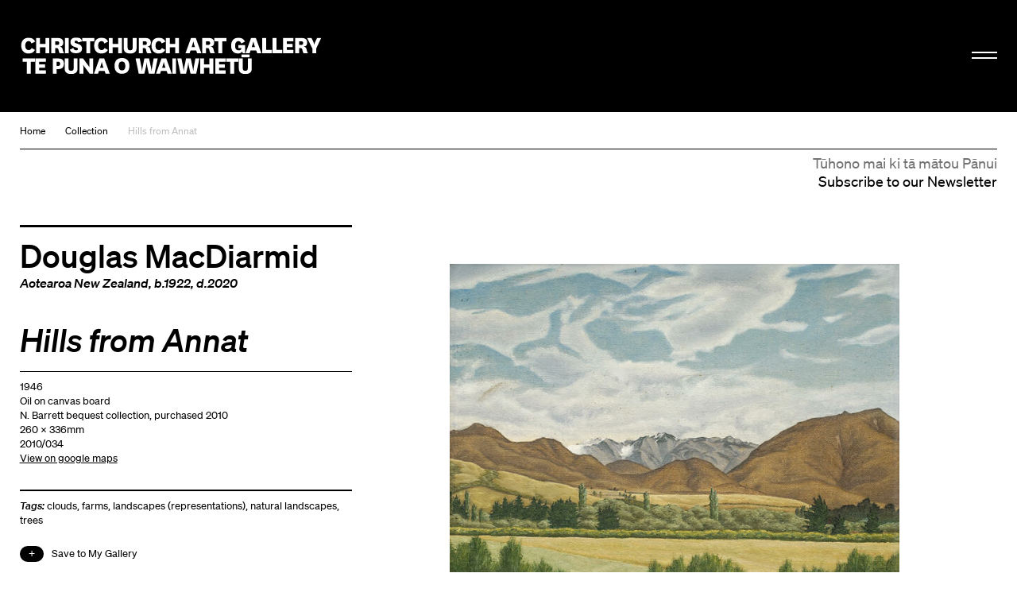

--- FILE ---
content_type: text/html; charset=utf-8
request_url: https://christchurchartgallery.org.nz/collection/2010-034/douglas-macdiarmid/hills-from-annat
body_size: 10458
content:
<!doctype html>
<head>
	

	

	

	

	<title>Hills from Annat | Christchurch Art Gallery Te Puna o Waiwhetū</title>

	
	
	  
	  
		
			<meta property="og:type" content="website">

			<meta property="og:title" content="Hills from Annat">

			<meta name="description" content="
		After a stint at the Wigram Air Force Base in Christchurch with the Royal New Zealand Air Force during World War II, Douglas MacDiarmid found the need to get away to the country for a well-earned sketching holiday. It was here that Hills from Annat was completed. He said of this time: &#39;I had been able to lay my hands on the last covered wagon in the South Island, also to hire a fine white mare. Off we drove in a flourish then for a month, Blanche, Buddy, me. We were headed for the rolling country where the Canterbury Plains are not yet hills finishing as Alps. At no more than a clip-clop pace it is possible to approach with peaceful observation, meditation merging as no motor vehicle will allow.&#39; ####[In the vast emptiness, 8 January - 21 August 2016](https://christchurchartgallery.org.nz/exhibitions/in-the-vast-emptiness)
	">
			<meta property="og:description" content="
		After a stint at the Wigram Air Force Base in Christchurch with the Royal New Zealand Air Force during World War II, Douglas MacDiarmid found the need to get away to the country for a well-earned sketching holiday. It was here that Hills from Annat was completed. He said of this time: &#39;I had been able to lay my hands on the last covered wagon in the South Island, also to hire a fine white mare. Off we drove in a flourish then for a month, Blanche, Buddy, me. We were headed for the rolling country where the Canterbury Plains are not yet hills finishing as Alps. At no more than a clip-clop pace it is possible to approach with peaceful observation, meditation merging as no motor vehicle will allow.&#39; ####[In the vast emptiness, 8 January - 21 August 2016](https://christchurchartgallery.org.nz/exhibitions/in-the-vast-emptiness)
	">

			<meta name="keywords"
				    content="">

			<meta name="viewport" content="width=device-width, initial-scale=1.0">

			<meta property="og:url" content="https://christchurchartgallery.org.nz/collection/2010-034/douglas-macdiarmid/hills-from-annat">
			
	      <meta property="og:image" content="https://christchurchartgallery.org.nz/media/cache/7c/b3/7cb3340166e474851c463f4cd3e3060c.jpg">
	      <meta property="og:image:width" content="640">
	      <meta property="og:image:height" content="493">
	    

			<meta name="twitter:card" content="summary">
	    
	    <meta name="twitter:title" content="Hills from Annat">
	    <meta name="twitter:description" content="
		After a stint at the Wigram Air Force Base in Christchurch with the Royal New Zealand Air Force during World War II, Douglas MacDiarmid found the need to get away to the country for a well-earned sketching holiday. It was here that Hills from Annat was completed. He said of this time: &#39;I had been able to lay my hands on the last covered wagon in the South Island, also to hire a fine white mare. Off we drove in a flourish then for a month, Blanche, Buddy, me. We were headed for the rolling country where the Canterbury Plains are not yet hills finishing as Alps. At no more than a clip-clop pace it is possible to approach with peaceful observation, meditation merging as no motor vehicle will allow.&#39; ####[In the vast emptiness, 8 January - 21 August 2016](https://christchurchartgallery.org.nz/exhibitions/in-the-vast-emptiness)
	">
			
	    	<meta name="twitter:image" content="https://christchurchartgallery.org.nz/media/cache/7c/b3/7cb3340166e474851c463f4cd3e3060c.jpg">
			
		<meta name="pinterest" content="nopin" />
		

		
				<script type="text/javascript" src="/static-files/compiled/head.4d81d5c0.js"></script>
		

		
			<link href="/static-files/compiled/all.d175848b.css" rel="stylesheet" type="text/css"
						media="screen,projection,print">
		
		
			<link href="/static-files/compiled/print.756c0dc6.css" rel="stylesheet" type="text/css"
			      media="print">
		

		<noscript>
		  <link href="/static-files/c/noscript.css" rel="stylesheet"
				type="text/css" media="screen,projection">
		</noscript>
		
		
		<!-- Meta Pixel Code -->
		<script>
		!function(f,b,e,v,n,t,s)
		{if(f.fbq)return;n=f.fbq=function(){n.callMethod?
		n.callMethod.apply(n,arguments):n.queue.push(arguments)};
		if(!f._fbq)f._fbq=n;n.push=n;n.loaded=!0;n.version='2.0';
		n.queue=[];t=b.createElement(e);t.async=!0;
		t.src=v;s=b.getElementsByTagName(e)[0];
		s.parentNode.insertBefore(t,s)}(window, document,'script',
		'https://connect.facebook.net/en_US/fbevents.js');
		fbq('init', '806318484047094');
		fbq('track', 'PageView');
		</script>

		<noscript>
		<img height="1" width="1" style="display:none" 
				src="https://www.facebook.com/tr?id=806318484047094&ev=PageView&noscript=1"/>
		</noscript>
		<!-- End Meta Pixel Code -->

		<!-- Google Tag Manager -->
		<script>(function(w,d,s,l,i){w[l]=w[l]||[];w[l].push({'gtm.start':
			new Date().getTime(),event:'gtm.js'});var f=d.getElementsByTagName(s)[0],
			j=d.createElement(s),dl=l!='dataLayer'?'&l='+l:'';j.async=true;j.src=
			'https://www.googletagmanager.com/gtm.js?id='+i+dl;f.parentNode.insertBefore(j,f);
			})(window,document,'script','dataLayer','GTM-N6M4RR2');</script>
		<!-- End Google Tag Manager -->
		

		
		
	

	<link rel="apple-touch-icon" sizes="57x57" href="/static-files/icons/apple-icon-57x57.png">
<link rel="apple-touch-icon" sizes="60x60" href="/static-files/icons/apple-icon-60x60.png">
<link rel="apple-touch-icon" sizes="72x72" href="/static-files/icons/apple-icon-72x72.png">
<link rel="apple-touch-icon" sizes="76x76" href="/static-files/icons/apple-icon-76x76.png">
<link rel="apple-touch-icon" sizes="114x114" href="/static-files/icons/apple-icon-114x114.png">
<link rel="apple-touch-icon" sizes="120x120" href="/static-files/icons/apple-icon-120x120.png">
<link rel="apple-touch-icon" sizes="144x144" href="/static-files/icons/apple-icon-144x144.png">
<link rel="apple-touch-icon" sizes="152x152" href="/static-files/icons/apple-icon-152x152.png">
<link rel="apple-touch-icon" sizes="180x180" href="/static-files/icons/apple-icon-180x180.png">
<link rel="icon" type="image/png" sizes="192x192" href="/static-files/icons/android-icon-192x192.png">
<link rel="icon" type="image/png" sizes="32x32" href="/static-files/icons/favicon-32x32.png">
<link rel="icon" type="image/png" sizes="96x96" href="/static-files/icons/favicon-96x96.png">
<link rel="icon" type="image/png" sizes="16x16" href="/static-files/icons/favicon-16x16.png">
<link rel="manifest" href="/static-files/icons/manifest.json">
<meta name="msapplication-TileColor" content="#ffffff">
<meta name="msapplication-TileImage" content="/static-files/icons/ms-icon-144x144.png">
<meta name="theme-color" content="#ffffff">
</head>

<body class="no-base-background">
	
	<!-- Google Tag Manager (noscript) -->
	<noscript><iframe src="https://www.googletagmanager.com/ns.html?id=GTM-N6M4RR2"
		height="0" width="0" style="display:none;visibility:hidden"></iframe></noscript>
	<!-- End Google Tag Manager (noscript) -->
	
	<div class="background-wrap"></div><div class="header-spacer"></div><header id="header">
			<div class="header-wrap">
				<div class="header-inner-wrap">
					<div class="header-inner">
						<div class="bkg-close"></div><div class="logo-wrap">
							<div class="image-wrap">
								<a href="/" class="logo">Christchurch Art Gallery Te Puna o Waiwhetū</a>
							</div>
						</div><div class="search-wrap">
							<form action="/search">
								<input type="search" placeholder="Search" name="q">
							</form>
						</div><div class="hamburger-wrap">
    <button class="hamburger hamburger--collapse " type="button">
      <span class="hamburger-box">
        <span class="hamburger-inner"></span>
      </span>
    </button>
  </div><div class="menu-wrap">
							<div class="background-wrap"></div><div class="nav-wrap">
								<div class="primary-nav">
									<nav>
										<li>
											<a href="/exhibitions/">
												<span class="mi-span">Kā Whakaaturaka me kā Taiopeka</span>
													<br />
												<span class="en-span">Exhibitions and Events</span>
											</a>
										</li>
										<li>
											<a href="/support/">
												<span class="mi-span">Te Whai Wāhi mai</span>
													<br />
												<span class="en-span">Get Involved</span>
											</a>
										</li>
										<li>
										<a href="/collection/">
											<span class="mi-span">Kohika</span>
												<br />
											<span class="en-span">Collection</span>
										</li>
										<li>
											<a href="https://shop.christchurchartgallery.org.nz/" target="_blank">
												<span class="mi-span">Toa</span>
													<br />
												<span class="en-span">Shop</span>	
											</a>
										</li>
									</nav><div class="follow">
										<a href="https://www.facebook.com/chchartgallery/" class="face">Facebook</a>
										<a href="http://instagram.com/chchartgallery/" class="gram">Instagram</a>
										<a href="https://www.youtube.com/user/ChchArtGallery" class="tube">Youtube</a>
										<a href="https://www.xiaohongshu.com/user/profile/6667c5250000000007005624?xhsshare=CopyLink&appuid=6667c5250000000007005624&apptime=1724711059&share_id=386341e63f0c4bdda2763844923e8037" class="xiao">Xiaohongshu</a>
									</div>
								</div><div class="secondary-nav">
									<nav>
										<li>
											<a href="/visit/">
											 <span class="mi-span">Toro mai</span>
													<br />
												<span class="en-span">Visit</span>	
											</a>
										</li><li>
											<a href="/education/">
												<span class="mi-span">Mātauraka</span>
													<br />
												<span class="en-span">Education</span>	
											</a>
										</li><li>
											<a href="/venues/">
												<span class="mi-span">Te Rīhi Wāhi</span>
													<br />
												<span class="en-span">Venue Hire</span>	
											</a>
										</li><li>
											<a href="/about/">
												<span class="mi-span">Mō Mātou</span>
													<br />
												<span class="en-span">About Us</span>	
											</a>
										</li><li>
											<a href="/mygallery/">
												<span class="mi-span">Taku Wharetoi</span>
													<br />
												<span class="en-span">My Gallery</span>	
											</a>
										</li><li>
											<a href="/multimedia/">
												<span class="mi-span">Kiriata me kā Hopukaka Oro</span>
													<br />
												<span class="en-span">Film and Audio</span>	
											</a>
										</li>
									</nav>
								</div><div class="search-result-wrap">
									<div class="search-suggestions"><div class="inner"></div></div>
								</div>
							</div><div class="bullentin-menu">
    <div class="background-wrap" style="background-color: #ffffff"></div>
    <div class="bulletin-inner">
      <div class="title-wrap">
        <div class="letter-wrap">
          <a href="/bulletin/">
            <p class="b">B.</p>
          </a>
        </div><div class="intro-wrap">
          <div class="text">
            <p><strong>Bulletin</strong><br />New Zealand's leading&nbsp;<br />gallery&nbsp;magazine</p>
          </div>
        </div>
      </div><div class="link-wrap">
        <nav class="categories">
          <a href="/?section=notes">
            
            <span class="en-span">Notes</span>
          </a><a href="/bulletin/category/commentary">
              
              <span class="en-span">Commentary</span>
            </a><a href="/bulletin/category/artist-profile">
              
              <span class="en-span">Artist Profile</span>
            </a><a href="/bulletin/category/article">
              
              <span class="en-span">Article</span>
            </a><a href="/bulletin/category/directors-foreword">
              
              <span class="en-span">Director&#39;s Foreword</span>
            </a><a href="/bulletin/category/my-favourite">
              
              <span class="en-span">My Favourite</span>
            </a><a href="/bulletin/category/interview">
              
              <span class="en-span">Interview</span>
            </a></nav><div class="bulletin-list"><div class="bulletin-listing">
                <a href="/bulletin/222/directors-foreword">
                  <p>Director&#39;s Foreword<br></p>
                  <p class="category">Director&#39;s Foreword</p>
                </a>
              </div><div class="bulletin-listing">
                <a href="/bulletin/222/living-archives">
                  <p>Living Archives<br></p>
                  <p class="category">Interview</p>
                </a>
              </div><div class="bulletin-listing">
                <a href="/bulletin/222/raymond-mcintyre">
                  <p>Raymond McIntyre<br>Heave a brick at the clock, smash the ornaments, boil the piano</p>
                  <p class="category">Artist Profile</p>
                </a>
              </div><div class="bulletin-listing">
                <a href="/bulletin/222/te-mauri-o-te-puna-springs-into-life">
                  <p>Te Mauri o te Puna Springs Into Life<br></p>
                  <p class="category">Interview</p>
                </a>
              </div></div></div>
    </div>
  </div></div>
					</div>
				</div>
			</div>
		</header>
	

	<main id="content">
				<nav class="crumbs">
					<a href="/">Home</a><a href="/collection/">Collection</a><a href="/collection/2010-034/douglas-macdiarmid/hills-from-annat">Hills from Annat</a></nav><div class="subscribe-base-wrap">
					<a class="subscribe" href="/signup">
						<span class="mi-span">Tūhono mai ki tā mātou Pānui</span>
							<br />
						<span class="en-span">Subscribe to our Newsletter</span>	
					</a>
				</div>
<article class="collection-item">
  <div class="text-wrap">
    <header>
      
        
        <h1><a href="/collection/?artist=809">Douglas MacDiarmid</a></h1>
        <p class="detail">
              <a href="/collection/?nationality=1" title="Aotearoa New Zealand">Aotearoa New Zealand</a>, b.1922, d.2020</p>
        
      
      <h2>Hills from Annat</h2>
      
    </header><section class="details">
      
  

  <ul class="item-credit">
    
      
        <li>1946</li>
      
    
      
        <li>Oil on canvas board</li>
      
    
      
    
      
        <li>N. Barrett bequest collection, purchased 2010</li>
      
    
      
    
      
        <li>
      260 x
      336mm
    </li>
      
    
      
        <li>2010/034</li>
      
    
      
        <li>
      <a href="http://maps.google.com/maps?q=-43.3831944444444,172.0008055555560"
         target="_blank">View on google maps</a>
    </li>
      
    
  </ul>
    </section><section class="links">
      

      

      
        <p>
          <em>Tags:</em>
          
            <a href="/collection/?tag=5068"
               title="clouds/earth features/earth sciences concepts/physical sciences concepts/scientific concepts/Associated Concepts/ASSOCIATED CONCEPTS FACET">clouds</a>,
          
            <a href="/collection/?tag=3403"
               title="farms/agricultural complexes/&lt;complexes by function&gt;/complexes (buildings)/Built Complexes and Districts/Built Environment (Hierarchy Name)/OBJECTS FACET">farms</a>,
          
            <a href="/collection/?tag=3265"
               title="landscapes (representations)/&lt;visual works by subject type&gt;/visual works (works)/Visual Works (Hierarchy Name)/Visual and Verbal Communication (Hierarchy Name)/OBJECTS FACET">landscapes (representations)</a>,
          
            <a href="/collection/?tag=3332"
               title="natural landscapes/landscapes (environments)/Settlements and Landscapes/Built Environment (Hierarchy Name)/OBJECTS FACET">natural landscapes</a>,
          
            <a href="/collection/?tag=3258"
               title="trees/woody plants/Plantae (kingdom)/Eukaryota (domain)/living organisms (entities)/Living Organisms (Hierarchy Name)/AGENTS FACET">trees</a>
          
        </p>
      

      

      

      <div class="artsets-add-button">
  <a class="add-link" href="/mygallery/global/add?ctype=collection.item&amp;ids=6780"><span>Save to My Gallery</span></a>
</div>
    </section>

    
      
    

    
    <section class="description">
      <p>After a stint at the Wigram Air Force Base in Christchurch with the Royal New Zealand Air Force during World War II, Douglas MacDiarmid found the need to get away to the country for a well-earned sketching holiday. It was here that Hills from Annat was completed. He said of this time:</p>
<p>'I had been able to lay my hands on the last covered wagon in the South Island, also to hire a fine white mare. Off we drove in a flourish then for a month, Blanche, Buddy, me. We were headed for the rolling country where the Canterbury Plains are not yet hills finishing as Alps. At no more than a clip-clop pace it is possible to approach with peaceful observation, meditation merging as no motor vehicle will allow.'</p>
<h4><a href="https://christchurchartgallery.org.nz/exhibitions/in-the-vast-emptiness">In the vast emptiness, 8 January - 21 August 2016</a></h4>
      
    </section>
    

    
    <section class="exhibition-history">
      <h4>Exhibition History</h4>

      <div class="exhibition-history-container flickity-carousel"><div class="related-event-listing carousel-item">
              <div class="image-wrap">

  

	
		
	
	
	

	

	
	<div class="image" >
		<a href="/exhibitions/gathering-clouds">
		<img src="/media/cache/e5/1e/e51ef6d68f11da8766bcab808041cabc.jpg" width=545 height=545
				 alt="William Sutton Te Tihi o Kahukura and Sky, I 1976. Oil on canvas. Collection of Christchurch Art Gallery Te Puna o Waiwhetū, purchased 1980">
		</a>
		
	</div>

              </div>
              <a href="/exhibitions/gathering-clouds">
                <div class="title-wrap">
                  <span>Gathering Clouds</span>
                </div></a>
            </div><div class="related-event-listing carousel-item">
              <div class="image-wrap">

  

	
		
	
	
	

	

	
	<div class="image" >
		<a href="/exhibitions/in-the-vast-emptiness">
		<img src="/media/cache/6f/9b/6f9b6b452fc19f6705cdda098036cecb.jpg" width=545 height=545
				 alt="Doris Lusk Canterbury Plains from Cashmere Hills 1952. Oil on canvas board. Collection of Christchurch Art Gallery Te Puna o Waiwhetū 1974">
		</a>
		
	</div>

              </div>
              <a href="/exhibitions/in-the-vast-emptiness">
                <div class="title-wrap">
                  <span>In the Vast Emptiness</span>
                </div></a>
            </div><div class="related-event-listing carousel-item">
              <div class="image-wrap">

  

	
		
	
	
	

	

	
	<div class="image" >
		<a href="/exhibitions/brought-to-light-a-new-view-of-the-collection">
		<img src="/media/cache/59/e0/59e0e3e889153334f826c7caffa77fb2.jpg" width=545 height=545
				 alt="Bill Culbert Pacific Flotsam (detail) 2007. Fluorescent light, electric wire, plastic bottles. Collection of Christchurch Art Gallery Te Puna o Waiwhetū, purchased 2008. Image courtesy of Govett-Brewster Art Gallery, New Plymouth.">
		</a>
		
	</div>

              </div>
              <a href="/exhibitions/brought-to-light-a-new-view-of-the-collection">
                <div class="title-wrap">
                  <span>Brought to Light: A New View of the Collection</span>
                </div></a>
            </div></div>
    </section>
    
  </div><div class="extra">
    <section class="images slider">
      <div class="gallery-listing slider-item">
        
          
        
        

  

	
		
	
	
	
		
	

	

	
	<div class="image" >
		
		<img src="/media/cache/f6/79/f6792badec7acac6965167759b254c95.jpg" width=640 height=493
				 alt="Image: uploads/2025_06/2010_034.jpg">
		
		
	</div>

      </div>
      
    </section>
    
  </div>

  <div class="bottom-text-wrap">
    
    

    
  </div>

  <div class="bulletin-main-wrap support-related"><div class="primary-content full-width"><h2 class="result content-title"><span>Related reading:&nbsp;In the Vast Emptiness</span></h2><div class="concs"><div class="grid-sizer"></div><div 
				class="result multimedia-resource size-quarter  is-filtered"
				data-filter-slug="multimedia-resource-film"
			><h6 class="result-type"><a href="/multimedia/audiotour/douglas-macdiarmid-hills-from-annat">film</a></h6><a href="/multimedia/audiotour/douglas-macdiarmid-hills-from-annat" class="image"
     
       style="padding-top: 76.29233511586453%"
     ><img src="/media/cache/25/f8/25f8644a39a550f0174dfd0011aa85d2.jpg" alt="Douglas MacDiarmid - Hills from Annat"
           width=561 height=428><span class="play"></span>
  </a>
  <h4 class=""><a href="/multimedia/audiotour/douglas-macdiarmid-hills-from-annat">Douglas MacDiarmid - Hills from Annat</a></h4>
  <div class="text">
    <p>Douglas MacDiarmid reads his own verse. This love poem is dated 19 January 1946 and was written&nbsp;while travelling through Canterbury by horse and cart.</p>
  </div></div><div 
				class="result multimedia-resource size-quarter  is-filtered"
				data-filter-slug="multimedia-resource-print"
			><h6 class="result-type"><a href="/about/library/the-group/-1946">print</a></h6><a href="/about/library/the-group/-1946" class="image"
     
       style="padding-top: 56.90021231422505%"
     ><img src="/media/cache/15/2e/152e2c351c0e344ba5372d9d8b595838.jpg" alt="1946"
           width=471 height=268><span class="play"></span>
  </a>
  <h4 class=""><a href="/about/library/the-group/-1946">1946</a></h4>
  <div class="text">
    <p>The Group Show catalogue 1946.</p>
<p>The original of this document is in the Alexander Turnbull Library, Wellington (Alexander Turnbull, Rare Books &amp; Fine Printing;&nbsp;Call number qRPrNZ EPHEM Caxton 4) and is reproduced here with permission.</p>
  </div></div><div 
				class="result blog-entry size-quarter  is-filtered"
				data-filter-slug="blog-entry"
			><h6 class="result-type"><a href="/blog/behind-the-scenes/2011/09/meeting-douglas-macdiarmid">Notes</a></h6><a href="/blog/behind-the-scenes/2011/09/meeting-douglas-macdiarmid" class="image"
       style="padding-top: 66.72131147540983%">
       <img src="/media/cache/6f/b9/6fb92fe5856777e31229c997c4b9c63e.jpg" alt="Meeting Douglas MacDiarmid"
            width=1220 height=814>
    </a><h4 class=""><a href="/blog/behind-the-scenes/2011/09/meeting-douglas-macdiarmid">Meeting Douglas MacDiarmid</a></h4>
  <div class="text">
    <p>When I visited Paris after the Biennale, I enjoyed a memorable evening with New Zealand painter and long-time Paris resident, Douglas MacDiarmid. The Gallery bought a small work of his from the estate of Albion Wright about a year ago for the Norman Barrett bequest collection. They all knew each other, so it was apt.</p>
  </div></div><div 
				class="result blog-entry size-quarter  is-filtered"
				data-filter-slug="blog-entry"
			><h6 class="result-type"><a href="/blog/collection/2015/11/canterbury-landscape-by-colin-mccahon">Notes</a></h6><a href="/blog/collection/2015/11/canterbury-landscape-by-colin-mccahon" class="image"
       style="padding-top: 80.8695652173913%">
       <img src="/media/cache/5e/e2/5ee2c0fcdae8f569131a96cb97c6df92.jpg" alt="Canterbury Landscape by Colin McCahon"
            width=460 height=372>
    </a><h4 class=""><a href="/blog/collection/2015/11/canterbury-landscape-by-colin-mccahon">Canterbury Landscape by Colin McCahon</a></h4>
  <div class="text">
    <p>In 2014 we purchased an important landscape work by Colin McCahon. Curator Peter Vangioni speaks about this new addition to Christchurch Art Gallery&rsquo;s collection.</p>
  </div></div><div 
				class="result blog-entry size-quarter  is-filtered"
				data-filter-slug="blog-entry"
			><h6 class="result-type"><a href="/blog/collection/2015/08/mountains-cass-by-rita-angus">Notes</a></h6><a href="/blog/collection/2015/08/mountains-cass-by-rita-angus" class="image"
       style="padding-top: 76.40625%">
       <img src="/media/cache/e1/5f/e15fc65740204f6ba802205857fd16f7.jpg" alt="Mountains, Cass by Rita Angus"
            width=640 height=489>
    </a><h4 class=""><a href="/blog/collection/2015/08/mountains-cass-by-rita-angus">Mountains, Cass by Rita Angus</a></h4>
  <div class="text">
    <p>This article first appeared as 'The wonders of waterolours' in <em>The Press</em> on 11 August 2015.</p>
  </div></div><div 
				class="result blog-entry size-quarter  is-filtered"
				data-filter-slug="blog-entry"
			><h6 class="result-type"><a href="/blog/behind-the-scenes/2014/12/100-years-of-the-cass-field-station">Notes</a></h6><a href="/blog/behind-the-scenes/2014/12/100-years-of-the-cass-field-station" class="image"
       style="padding-top: 66.0%">
       <img src="/media/cache/69/88/6988b592b0582c5e587087026993f654.jpg" alt="100 years of the Cass field station"
            width=450 height=297>
    </a><h4 class=""><a href="/blog/behind-the-scenes/2014/12/100-years-of-the-cass-field-station">100 years of the Cass field station</a></h4>
  <div class="text">
    <p>Last weekend the University of Canterbury Biology Department celebrated the 100th anniversary of the field station at Cass with a symposium on Cass followed up with a field trip to the station.</p>
  </div></div><div 
				class="result blog-entry size-quarter  is-filtered"
				data-filter-slug="blog-entry"
			><h6 class="result-type"><a href="/blog/behind-the-scenes/2014/10/wainui-the-west-of-the-long-harbour">Notes</a></h6><a href="/blog/behind-the-scenes/2014/10/wainui-the-west-of-the-long-harbour" class="image"
       style="padding-top: 74.8360655737705%">
       <img src="/media/cache/b6/68/b6689b4aa1ea26f1505cd6eb47802761.jpg" alt="Wainui - to the west of the long harbour"
            width=1220 height=913>
    </a><h4 class=""><a href="/blog/behind-the-scenes/2014/10/wainui-the-west-of-the-long-harbour">Wainui - to the west of the long harbour</a></h4>
  <div class="text">
    <p>"I like Wainui, quaint, charming, rather like a Pieter Bruegel subject with the haymaking in progress." Rita Angus to Douglas Lilburn, 1943</p>
  </div></div><div 
				class="result blog-entry size-quarter  is-filtered"
				data-filter-slug="blog-entry"
			><h6 class="result-type"><a href="/blog/behind-the-scenes/2012/01/another-norwester-descends-on-canterbury">Notes</a></h6><a href="/blog/behind-the-scenes/2012/01/another-norwester-descends-on-canterbury" class="image"
       style="padding-top: 79.26229508196721%">
       <img src="/media/cache/4b/dd/4bddd3304d5628a99b51e0a390d5de32.jpg" alt="Another nor’wester descends on Canterbury"
            width=1220 height=967>
    </a><h4 class=""><a href="/blog/behind-the-scenes/2012/01/another-norwester-descends-on-canterbury">Another nor’wester descends on Canterbury</a></h4>
  <div class="text">
    <p>Some people fear them, others revel in the unforgiving dry heat &ndash; love them or hate them the legendary Canterbury nor'wester is one of the defining features of this region in the summer months and there is a real doozy blowing outside at the moment.</p>
  </div></div><div 
				class="result blog-entry size-quarter  is-filtered"
				data-filter-slug="blog-entry"
			><h6 class="result-type"><a href="/blog/behind-the-scenes/2011/10/heart-in-the-high-country-austen-deans">Notes</a></h6><a href="/blog/behind-the-scenes/2011/10/heart-in-the-high-country-austen-deans" class="image"
       style="padding-top: 93.55555555555556%">
       <img src="/media/cache/7a/9c/7a9cbf937e2adff047857bb597dd2deb.jpg" alt="Heart in the high country: Austen Deans (1915 - 2011)"
            width=450 height=421>
    </a><h4 class=""><a href="/blog/behind-the-scenes/2011/10/heart-in-the-high-country-austen-deans">Heart in the high country: Austen Deans (1915 - 2011)</a></h4>
  <div class="text">
    <p>For Austen Deans, OBE, painting was an expression of his love of the outdoors and, in particular, the&nbsp;Canterbury high country.</p>
  </div></div><div 
				class="result blog-entry size-quarter  is-filtered"
				data-filter-slug="blog-entry"
			><h6 class="result-type"><a href="/blog/behind-the-scenes/2011/09/sutton-high-fives-mccahon">Notes</a></h6><a href="/blog/behind-the-scenes/2011/09/sutton-high-fives-mccahon" class="image"
       style="padding-top: 50.21739130434783%">
       <img src="/media/cache/df/07/df0762b87ea47bd846cc0d85ec2afb6b.jpg" alt="Sutton high-fives McCahon"
            width=460 height=231>
    </a><h4 class=""><a href="/blog/behind-the-scenes/2011/09/sutton-high-fives-mccahon">Sutton high-fives McCahon</a></h4>
  <div class="text">
    <p>Nothing made it into a W.A. Sutton painting by accident, and the white line that rises diagonally through the sky in <em>Plantation Series II</em> is no exception.</p>
  </div></div><div 
				class="result blog-entry size-quarter  is-filtered"
				data-filter-slug="blog-entry"
			><h6 class="result-type"><a href="/blog/behind-the-scenes/2013/05/cass-2">Notes</a></h6><a href="/blog/behind-the-scenes/2013/05/cass-2" class="image"
       style="padding-top: 75.0%">
       <img src="/media/cache/83/3f/833f16c7afa7f7ce049c706044dfcb66.jpg" alt="CASS"
            width=1220 height=915>
    </a><h4 class=""><a href="/blog/behind-the-scenes/2013/05/cass-2">CASS</a></h4>
  <div class="text">
    <p>This week 77 years ago Rita Angus visited Cass on a sketching holiday with Louise Henderson and Julia Scarvell&nbsp;that resulted in several paintings including the Christchurch Art Gallery's&nbsp;<a href="/collection/objects/69-74/">Cass</a>.</p>
  </div></div><div 
				class="result blog-entry size-quarter  is-filtered"
				data-filter-slug="blog-entry"
			><h6 class="result-type"><a href="/blog/behind-the-scenes/2012/10/cass">Notes</a></h6><a href="/blog/behind-the-scenes/2012/10/cass" class="image"
       style="padding-top: 77.8125%">
       <img src="/media/cache/a7/e7/a7e7502ad2588324530ca2d291773078.jpg" alt="CASS"
            width=640 height=498>
    </a><h4 class=""><a href="/blog/behind-the-scenes/2012/10/cass">CASS</a></h4>
  <div class="text">
    <p>Andr&eacute; Hemer's exhibition <span style="text-decoration: line-through;">CASS</span> is well worth a visit if you are near the Christchurch Art Gallery's space above NG on Madras street.</p>
  </div></div><div 
				class="result bulletin-article size-quarter portrait is-filtered"
				data-filter-slug="bulletin-article-article"
			><h6 class="result-type"><a href="/bulletin/183/exquisite-treasure-revealed">Article</a></h6><a href="/bulletin/183/exquisite-treasure-revealed" class="image"
       style="padding-top: 148.27868852459017%">
      <img src="/media/cache/47/3f/473fc78c45d431861c7661f8c8ebca63.jpg" alt="Exquisite Treasure Revealed"
           width=1220 height=1809>
    </a><a href="/bulletin/183/exquisite-treasure-revealed">
    <h4 class="">Exquisite Treasure Revealed</h4></a>
  <div class="text"><p>Canterbury Museum holds two albums compiled by Diamond Harbour artist Margaret Stoddart. The older of the two, containing images featured in this <em>Bulletin</em>, and itself currently exhibited in the Gallery, covers the period 1886&ndash;96. The album is handsomely bound in maroon, and stamped M.O.S. in gold. It contains a sort of travelogue by way of black and white photographs set amongst decorative painting, mostly of native flora, with some locality and date information.&nbsp;</p>
<p>&nbsp;</p><p class="obj-link"><a href="/bulletin/183/exquisite-treasure-revealed">Continued</a></p>
  </div>
</div></div>
        </div>
      </div></article>
</main><footer id="footer" class="">
			<div class="footer-inner">
				<div class="subscribe-wrap">
					<a class="subscribe" href="/signup">
						<span class="mi-span">Tūhono mai ki tā mātou Pānui</span>
							<br />
						<span class="en-span">Subscribe to our Newsletter</span>
				</div>
				<div class="logo-wrap">
					<a href="/" class="logo">Christchurch Art Gallery Te Puna o Waiwhetū</a>
				</div><div class="info-wrap">
					<div class="text-wrap">
						<div class="text">
							
							<div class="en-block">
								<p>OPEN 7 DAYS 10am &ndash; 5pm, Wednesday 10am &ndash; 9pm</p>
<p>&nbsp;</p>
							</div>
						</div><div class="text">
							<div class="mi-block">
									<p>Kai te koko o Worcester Boulevard me Montreal Street, pouaka poutāpeta 2626, Ōtautahi 8140, Aotearoa</p>
								</div>
								<br />
							<div class="en-block">
								<p>Cnr Worcester Boulevard and Montreal Street, PO Box 2626, Ōtautahi Christchurch 8140, Aotearoa New Zealand (<a class="" href="tel:+64 3 9417300" target="_blank" rel="noopener noreferrer">+64)-3-9417300</a> <br /><a href="mailto:info@christchurchartgallery.org.nz">Email</a></p>
							</div>
						</div><div class="text">
							
							<div class="en-block">
								
							</div>
						</div>
					</div>
					<div class="sponsor-wrap">
						<div class="sponsor-list">
							<a class="sponsor-listing ccc" href="http://ccc.govt.nz/">&nbsp;</a>
							
							<a class="sponsor-listing verum" href="https://www.verumgroup.co.nz/">&nbsp;</a>
							
						</div>
					</div>
					<div class="copywrite-wrap">
						<div class="text">
							<div class="mi-block">
									<p>Kai raro kā ata i te manatārua, ā, kāore e āhei ana te tiki ake, te whakamahi rānei, atu i tā te Copyright Act 1994 e whakaae ana, mehemea kāore kia whakaaetia rawatia. Kai tēnei whāraki ētahi mōhiohio anō.</p>
								</div>
								<br />
							<div class="en-block">
								<p>Images are subject to copyright and, except as allowed by the Copyright Act 1994, may not be downloaded or otherwise used without express consent. See <a href="/about/reproductions">this page</a> for further information.</p>
							</div>
						</div>
					</div>
				</div>
			</div>
		</footer>

		<script type="text/javascript">
			(function (NS) {
				NS.SEARCH_URL = "/search";
				NS.TAG_DATA_URL = "/_api/tags";
				NS.HOME_URL =  "/";
				NS.GOOGLE_API_KEY = "AIzaSyCfN_5-ilyZx4ppvPl5BkV-BYR8F2IdAAA";
			})(window.cagtpow);
		</script>
		
				<script type="text/javascript" src="/static-files/compiled/all.f0844da0.js"></script>
		
		

		
  <script type="text/javascript"
          src="/cms/editor.js"></script>



		
	

	
		<script type="text/javascript">var gaJsHost = (("https:" == document.location.protocol) ? "https://ssl." : "http://www.");document.write(unescape("%3Cscript src='" + gaJsHost + "google-analytics.com/ga.js' type='text/javascript'%3E%3C/script%3E"));</script><script type="text/javascript">var pageTracker = _gat._getTracker("UA-2660651-39");pageTracker._trackPageview();</script>
		<script type="text/javascript">
		  var _gaq = _gaq || [];
		  _gaq.push(['_setAccount', 'UA-33235383-1']);
		  _gaq.push(['_trackPageview']);

		  (function() {
		    var ga = document.createElement('script'); ga.type = 'text/javascript'; ga.async = true;
		    ga.src = ('https:' == document.location.protocol ? 'https://ssl' : 'http://www') + '.google-analytics.com/ga.js';
		    var s = document.getElementsByTagName('script')[0]; s.parentNode.insertBefore(ga, s);
		  })();
		</script>
	
</body>

--- FILE ---
content_type: text/css
request_url: https://christchurchartgallery.org.nz/static-files/compiled/all.d175848b.css
body_size: 53068
content:
/*! normalize.css v3.0.3 | MIT License | github.com/necolas/normalize.css */

/**
 * 1. Set default font family to sans-serif.
 * 2. Prevent iOS and IE text size adjust after device orientation change,
 *    without disabling user zoom.
 */

html {
    font-family: sans-serif; /* 1 */
    -ms-text-size-adjust: 100%; /* 2 */
    -webkit-text-size-adjust: 100%; /* 2 */
}

/**
 * Remove default margin.
 */

body {
    margin: 0;
}

/* HTML5 display definitions
   ========================================================================== */

/**
 * Correct `block` display not defined for any HTML5 element in IE 8/9.
 * Correct `block` display not defined for `details` or `summary` in IE 10/11
 * and Firefox.
 * Correct `block` display not defined for `main` in IE 11.
 */

article,
aside,
details,
figcaption,
figure,
footer,
header,
hgroup,
main,
menu,
nav,
section,
summary {
    display: block;
}

/**
 * 1. Correct `inline-block` display not defined in IE 8/9.
 * 2. Normalize vertical alignment of `progress` in Chrome, Firefox, and Opera.
 */

audio,
canvas,
progress,
video {
    display: inline-block; /* 1 */
    vertical-align: baseline; /* 2 */
}

/**
 * Prevent modern browsers from displaying `audio` without controls.
 * Remove excess height in iOS 5 devices.
 */

audio:not([controls]) {
    display: none;
    height: 0;
}

/**
 * Address `[hidden]` styling not present in IE 8/9/10.
 * Hide the `template` element in IE 8/9/10/11, Safari, and Firefox < 22.
 */

[hidden],
template {
    display: none;
}

/* Links
   ========================================================================== */

/**
 * Remove the gray background color from active links in IE 10.
 */

a {
    background-color: transparent;
}

/**
 * Improve readability of focused elements when they are also in an
 * active/hover state.
 */

a:active,
a:hover {
    outline: 0;
}

/* Text-level semantics
   ========================================================================== */

/**
 * Address styling not present in IE 8/9/10/11, Safari, and Chrome.
 */

abbr[title] {
    border-bottom: 1px dotted;
}

/**
 * Address style set to `bolder` in Firefox 4+, Safari, and Chrome.
 */

b,
strong {
    font-weight: bold;
}

/**
 * Address styling not present in Safari and Chrome.
 */

dfn {
    font-style: italic;
}

/**
 * Address variable `h1` font-size and margin within `section` and `article`
 * contexts in Firefox 4+, Safari, and Chrome.
 */

h1 {
    font-size: 2em;
    margin: 0.67em 0;
}

/**
 * Address styling not present in IE 8/9.
 */

mark {
    background: #ff0;
    color: #000;
}

/**
 * Address inconsistent and variable font size in all browsers.
 */

small {
    font-size: 80%;
}

/**
 * Prevent `sub` and `sup` affecting `line-height` in all browsers.
 */

sub,
sup {
    font-size: 75%;
    line-height: 0;
    position: relative;
    vertical-align: baseline;
}

sup {
    top: -0.5em;
}

sub {
    bottom: -0.25em;
}

/* Embedded content
   ========================================================================== */

/**
 * Remove border when inside `a` element in IE 8/9/10.
 */

img {
    border: 0;
}

/**
 * Correct overflow not hidden in IE 9/10/11.
 */

svg:not(:root) {
    overflow: hidden;
}

/* Grouping content
   ========================================================================== */

/**
 * Address margin not present in IE 8/9 and Safari.
 */

figure {
    margin: 1em 40px;
}

/**
 * Address differences between Firefox and other browsers.
 */

hr {
    box-sizing: content-box;
    height: 0;
}

/**
 * Contain overflow in all browsers.
 */

pre {
    overflow: auto;
}

/**
 * Address odd `em`-unit font size rendering in all browsers.
 */

code,
kbd,
pre,
samp {
    font-family: monospace, monospace;
    font-size: 1em;
}

/* Forms
   ========================================================================== */

/**
 * Known limitation: by default, Chrome and Safari on OS X allow very limited
 * styling of `select`, unless a `border` property is set.
 */

/**
 * 1. Correct color not being inherited.
 *    Known issue: affects color of disabled elements.
 * 2. Correct font properties not being inherited.
 * 3. Address margins set differently in Firefox 4+, Safari, and Chrome.
 */

button,
input,
optgroup,
select,
textarea {
    color: inherit; /* 1 */
    font: inherit; /* 2 */
    margin: 0; /* 3 */
}

/**
 * Address `overflow` set to `hidden` in IE 8/9/10/11.
 */

button {
    overflow: visible;
}

/**
 * Address inconsistent `text-transform` inheritance for `button` and `select`.
 * All other form control elements do not inherit `text-transform` values.
 * Correct `button` style inheritance in Firefox, IE 8/9/10/11, and Opera.
 * Correct `select` style inheritance in Firefox.
 */

button,
select {
    text-transform: none;
}

/**
 * 1. Avoid the WebKit bug in Android 4.0.* where (2) destroys native `audio`
 *    and `video` controls.
 * 2. Correct inability to style clickable `input` types in iOS.
 * 3. Improve usability and consistency of cursor style between image-type
 *    `input` and others.
 */

button,
html input[type="button"], /* 1 */
input[type="reset"],
input[type="submit"] {
    -webkit-appearance: button; /* 2 */
    cursor: pointer; /* 3 */
}

/**
 * Re-set default cursor for disabled elements.
 */

button[disabled],
html input[disabled] {
    cursor: default;
}

/**
 * Remove inner padding and border in Firefox 4+.
 */

button::-moz-focus-inner,
input::-moz-focus-inner {
    border: 0;
    padding: 0;
}

/**
 * Address Firefox 4+ setting `line-height` on `input` using `!important` in
 * the UA stylesheet.
 */

input {
    line-height: normal;
}

/**
 * It's recommended that you don't attempt to style these elements.
 * Firefox's implementation doesn't respect box-sizing, padding, or width.
 *
 * 1. Address box sizing set to `content-box` in IE 8/9/10.
 * 2. Remove excess padding in IE 8/9/10.
 */

input[type="checkbox"],
input[type="radio"] {
    box-sizing: border-box; /* 1 */
    padding: 0; /* 2 */
}

/**
 * Fix the cursor style for Chrome's increment/decrement buttons. For certain
 * `font-size` values of the `input`, it causes the cursor style of the
 * decrement button to change from `default` to `text`.
 */

input[type="number"]::-webkit-inner-spin-button,
input[type="number"]::-webkit-outer-spin-button {
    height: auto;
}

/**
 * 1. Address `appearance` set to `searchfield` in Safari and Chrome.
 * 2. Address `box-sizing` set to `border-box` in Safari and Chrome.
 */

input[type="search"] {
    -webkit-appearance: textfield; /* 1 */
    box-sizing: content-box; /* 2 */
}

/**
 * Remove inner padding and search cancel button in Safari and Chrome on OS X.
 * Safari (but not Chrome) clips the cancel button when the search input has
 * padding (and `textfield` appearance).
 */

input[type="search"]::-webkit-search-cancel-button,
input[type="search"]::-webkit-search-decoration {
    -webkit-appearance: none;
}

/**
 * Define consistent border, margin, and padding.
 */

fieldset {
    border: 1px solid #c0c0c0;
    margin: 0 2px;
    padding: 0.35em 0.625em 0.75em;
}

/**
 * 1. Correct `color` not being inherited in IE 8/9/10/11.
 * 2. Remove padding so people aren't caught out if they zero out fieldsets.
 */

legend {
    border: 0; /* 1 */
    padding: 0; /* 2 */
}

/**
 * Remove default vertical scrollbar in IE 8/9/10/11.
 */

textarea {
    overflow: auto;
}

/**
 * Don't inherit the `font-weight` (applied by a rule above).
 * NOTE: the default cannot safely be changed in Chrome and Safari on OS X.
 */

optgroup {
    font-weight: bold;
}

/* Tables
   ========================================================================== */

/**
 * Remove most spacing between table cells.
 */

table {
    border-collapse: collapse;
    border-spacing: 0;
}

td,
th {
    padding: 0;
}

h1 a, h2 a, h3 a, h4 a, h5 a, h6 a,
h1 a:link, h2 a:link, h3 a:link, h4 a:link, h5 a:link, h6 a:link,
h1 a:visited, h2 a:visited, h3 a:visited, h4 a:visited, h5 a:visited, h6 a:visited,
h1 a:hover, h2 a:hover, h3 a:hover, h4 a:hover, h5 a:hover, h6 a:hover,
h1 a:active, h2 a:active, h3 a:active, h4 a:active, h5 a:active, h6 a:active,
h1 a.current, h2 a.current, h3 a.current, h4 a.current, h5 a.current, h6 a.current,
h1 a.current:hover, h2 a.current:hover, h3 a.current:hover, h4 a.current:hover, h5 a.current:hover, h6 a.current:hover {
    color: inherit;
    padding: 0;
    margin: 0;
    display: block;
    font-size: inherit;
    line-height: inherit;
    text-decoration: inherit;
}


h1:first-child,
h2:first-child,
h3:first-child,
h4:first-child,
h5:first-child,
h6:first-child {
    margin-top: 0;
}

a.current {
	color: inherit;
	cursor: default;
}

article, section, aside, nav, hgroup, footer, header {
    display: block;
}

hr {
	border-color:#ccc;
	border-style:solid;
	border-width:1px 0 0;
	clear:both;
	height:0;
	margin: 0;
}

p {
    margin: 0 0 1em;
}

html {
  -moz-box-sizing: border-box;
  -webkit-box-sizing: border-box;
  box-sizing: border-box;
}
*, *:before, *:after, input[type="search"] {
  -moz-box-sizing: inherit;
  -webkit-box-sizing: inherit;
  box-sizing: inherit;
}

/*! Flickity v2.0.4
http://flickity.metafizzy.co
---------------------------------------------- */

.flickity-enabled {
  position: relative;
}

.flickity-enabled:focus { outline: none; }

.flickity-viewport {
  overflow: hidden;
  position: relative;
  height: 100%;
}

.flickity-slider {
  position: absolute;
  width: 100%;
  height: 100%;
}

/* draggable */

.flickity-enabled.is-draggable {
  -webkit-tap-highlight-color: transparent;
          tap-highlight-color: transparent;
  -webkit-user-select: none;
     -moz-user-select: none;
      -ms-user-select: none;
          user-select: none;
}

.flickity-enabled.is-draggable .flickity-viewport {
  cursor: move;
  cursor: -webkit-grab;
  cursor: grab;
}

.flickity-enabled.is-draggable .flickity-viewport.is-pointer-down {
  cursor: -webkit-grabbing;
  cursor: grabbing;
}

/* ---- previous/next buttons ---- */

.flickity-prev-next-button {
  position: absolute;
  top: 50%;
  width: 44px;
  height: 44px;
  border: none;
  border-radius: 50%;
  background: white;
  background: hsla(0, 0%, 100%, 0.75);
  cursor: pointer;
  /* vertically center */
  -webkit-transform: translateY(-50%);
          transform: translateY(-50%);
}

.flickity-prev-next-button:hover { background: white; }

.flickity-prev-next-button:focus {
  outline: none;
  box-shadow: 0 0 0 5px #09F;
}

.flickity-prev-next-button:active {
  opacity: 0.6;
}

.flickity-prev-next-button.previous { left: 10px; }
.flickity-prev-next-button.next { right: 10px; }
/* right to left */
.flickity-rtl .flickity-prev-next-button.previous {
  left: auto;
  right: 10px;
}
.flickity-rtl .flickity-prev-next-button.next {
  right: auto;
  left: 10px;
}

.flickity-prev-next-button:disabled {
  opacity: 0.3;
  cursor: auto;
}

.flickity-prev-next-button svg {
  position: absolute;
  left: 20%;
  top: 20%;
  width: 60%;
  height: 60%;
}

.flickity-prev-next-button .arrow {
  fill: #333;
}

/* ---- page dots ---- */

.flickity-page-dots {
  position: absolute;
  width: 100%;
  bottom: -25px;
  padding: 0;
  margin: 0;
  list-style: none;
  text-align: center;
  line-height: 1;
}

.flickity-rtl .flickity-page-dots { direction: rtl; }

.flickity-page-dots .dot {
  display: inline-block;
  width: 10px;
  height: 10px;
  margin: 0 8px;
  background: #333;
  border-radius: 50%;
  opacity: 0.25;
  cursor: pointer;
}

.flickity-page-dots .dot.is-selected {
  opacity: 1;
}
/* required styles */

.leaflet-pane,
.leaflet-tile,
.leaflet-marker-icon,
.leaflet-marker-shadow,
.leaflet-tile-container,
.leaflet-pane > svg,
.leaflet-pane > canvas,
.leaflet-zoom-box,
.leaflet-image-layer,
.leaflet-layer {
	position: absolute;
	left: 0;
	top: 0;
	}
.leaflet-container {
	overflow: hidden;
	}
.leaflet-tile,
.leaflet-marker-icon,
.leaflet-marker-shadow {
	-webkit-user-select: none;
	   -moz-user-select: none;
	        user-select: none;
	  -webkit-user-drag: none;
	}
/* Safari renders non-retina tile on retina better with this, but Chrome is worse */
.leaflet-safari .leaflet-tile {
	image-rendering: -webkit-optimize-contrast;
	}
/* hack that prevents hw layers "stretching" when loading new tiles */
.leaflet-safari .leaflet-tile-container {
	width: 1600px;
	height: 1600px;
	-webkit-transform-origin: 0 0;
	}
.leaflet-marker-icon,
.leaflet-marker-shadow {
	display: block;
	}
/* .leaflet-container svg: reset svg max-width decleration shipped in Joomla! (joomla.org) 3.x */
/* .leaflet-container img: map is broken in FF if you have max-width: 100% on tiles */
.leaflet-container .leaflet-overlay-pane svg,
.leaflet-container .leaflet-marker-pane img,
.leaflet-container .leaflet-shadow-pane img,
.leaflet-container .leaflet-tile-pane img,
.leaflet-container img.leaflet-image-layer,
.leaflet-container .leaflet-tile {
	max-width: none !important;
	max-height: none !important;
	}

.leaflet-container.leaflet-touch-zoom {
	-ms-touch-action: pan-x pan-y;
	touch-action: pan-x pan-y;
	}
.leaflet-container.leaflet-touch-drag {
	-ms-touch-action: pinch-zoom;
	/* Fallback for FF which doesn't support pinch-zoom */
	touch-action: none;
	touch-action: pinch-zoom;
}
.leaflet-container.leaflet-touch-drag.leaflet-touch-zoom {
	-ms-touch-action: none;
	touch-action: none;
}
.leaflet-container {
	-webkit-tap-highlight-color: transparent;
}
.leaflet-container a {
	-webkit-tap-highlight-color: rgba(51, 181, 229, 0.4);
}
.leaflet-tile {
	filter: inherit;
	visibility: hidden;
	}
.leaflet-tile-loaded {
	visibility: inherit;
	}
.leaflet-zoom-box {
	width: 0;
	height: 0;
	-moz-box-sizing: border-box;
	     box-sizing: border-box;
	z-index: 800;
	}
/* workaround for https://bugzilla.mozilla.org/show_bug.cgi?id=888319 */
.leaflet-overlay-pane svg {
	-moz-user-select: none;
	}

.leaflet-pane         { z-index: 400; }

.leaflet-tile-pane    { z-index: 200; }
.leaflet-overlay-pane { z-index: 400; }
.leaflet-shadow-pane  { z-index: 500; }
.leaflet-marker-pane  { z-index: 600; }
.leaflet-tooltip-pane   { z-index: 650; }
.leaflet-popup-pane   { z-index: 700; }

.leaflet-map-pane canvas { z-index: 100; }
.leaflet-map-pane svg    { z-index: 200; }

.leaflet-vml-shape {
	width: 1px;
	height: 1px;
	}
.lvml {
	behavior: url(../c/lib/leaflet.css#default#VML);
	display: inline-block;
	position: absolute;
	}


/* control positioning */

.leaflet-control {
	position: relative;
	z-index: 800;
	pointer-events: visiblePainted; /* IE 9-10 doesn't have auto */
	pointer-events: auto;
	}
.leaflet-top,
.leaflet-bottom {
	position: absolute;
	z-index: 1000;
	pointer-events: none;
	}
.leaflet-top {
	top: 0;
	}
.leaflet-right {
	right: 0;
	}
.leaflet-bottom {
	bottom: 0;
	}
.leaflet-left {
	left: 0;
	}
.leaflet-control {
	float: left;
	clear: both;
	}
.leaflet-right .leaflet-control {
	float: right;
	}
.leaflet-top .leaflet-control {
	margin-top: 10px;
	}
.leaflet-bottom .leaflet-control {
	margin-bottom: 10px;
	}
.leaflet-left .leaflet-control {
	margin-left: 10px;
	}
.leaflet-right .leaflet-control {
	margin-right: 10px;
	}


/* zoom and fade animations */

.leaflet-fade-anim .leaflet-tile {
	will-change: opacity;
	}
.leaflet-fade-anim .leaflet-popup {
	opacity: 0;
	-webkit-transition: opacity 0.2s linear;
	   -moz-transition: opacity 0.2s linear;
	        transition: opacity 0.2s linear;
	}
.leaflet-fade-anim .leaflet-map-pane .leaflet-popup {
	opacity: 1;
	}
.leaflet-zoom-animated {
	-webkit-transform-origin: 0 0;
	    -ms-transform-origin: 0 0;
	        transform-origin: 0 0;
	}
.leaflet-zoom-anim .leaflet-zoom-animated {
	will-change: transform;
	}
.leaflet-zoom-anim .leaflet-zoom-animated {
	-webkit-transition: -webkit-transform 0.25s cubic-bezier(0,0,0.25,1);
	   -moz-transition:    -moz-transform 0.25s cubic-bezier(0,0,0.25,1);
	        transition:         transform 0.25s cubic-bezier(0,0,0.25,1);
	}
.leaflet-zoom-anim .leaflet-tile,
.leaflet-pan-anim .leaflet-tile {
	-webkit-transition: none;
	   -moz-transition: none;
	        transition: none;
	}

.leaflet-zoom-anim .leaflet-zoom-hide {
	visibility: hidden;
	}


/* cursors */

.leaflet-interactive {
	cursor: pointer;
	}
.leaflet-grab {
	cursor: -webkit-grab;
	cursor:    -moz-grab;
	cursor:         grab;
	}
.leaflet-crosshair,
.leaflet-crosshair .leaflet-interactive {
	cursor: crosshair;
	}
.leaflet-popup-pane,
.leaflet-control {
	cursor: auto;
	}
.leaflet-dragging .leaflet-grab,
.leaflet-dragging .leaflet-grab .leaflet-interactive,
.leaflet-dragging .leaflet-marker-draggable {
	cursor: move;
	cursor: -webkit-grabbing;
	cursor:    -moz-grabbing;
	cursor:         grabbing;
	}

/* marker & overlays interactivity */
.leaflet-marker-icon,
.leaflet-marker-shadow,
.leaflet-image-layer,
.leaflet-pane > svg path,
.leaflet-tile-container {
	pointer-events: none;
	}

.leaflet-marker-icon.leaflet-interactive,
.leaflet-image-layer.leaflet-interactive,
.leaflet-pane > svg path.leaflet-interactive {
	pointer-events: visiblePainted; /* IE 9-10 doesn't have auto */
	pointer-events: auto;
	}

/* visual tweaks */

.leaflet-container {
	background: #ddd;
	outline: 0;
	}
.leaflet-container a {
	color: #0078A8;
	}
.leaflet-container a.leaflet-active {
	outline: 2px solid orange;
	}
.leaflet-zoom-box {
	border: 2px dotted #38f;
	background: rgba(255,255,255,0.5);
	}


/* general typography */
.leaflet-container {
	font: 12px/1.5 "Helvetica Neue", Arial, Helvetica, sans-serif;
	}


/* general toolbar styles */

.leaflet-bar {
	box-shadow: 0 1px 5px rgba(0,0,0,0.65);
	border-radius: 4px;
	}
.leaflet-bar a,
.leaflet-bar a:hover {
	background-color: #fff;
	border-bottom: 1px solid #ccc;
	width: 26px;
	height: 26px;
	line-height: 26px;
	display: block;
	text-align: center;
	text-decoration: none;
	color: black;
	}
.leaflet-bar a,
.leaflet-control-layers-toggle {
	background-position: 50% 50%;
	background-repeat: no-repeat;
	display: block;
	}
.leaflet-bar a:hover {
	background-color: #f4f4f4;
	}
.leaflet-bar a:first-child {
	border-top-left-radius: 4px;
	border-top-right-radius: 4px;
	}
.leaflet-bar a:last-child {
	border-bottom-left-radius: 4px;
	border-bottom-right-radius: 4px;
	border-bottom: none;
	}
.leaflet-bar a.leaflet-disabled {
	cursor: default;
	background-color: #f4f4f4;
	color: #bbb;
	}

.leaflet-touch .leaflet-bar a {
	width: 30px;
	height: 30px;
	line-height: 30px;
	}
.leaflet-touch .leaflet-bar a:first-child {
	border-top-left-radius: 2px;
	border-top-right-radius: 2px;
	}
.leaflet-touch .leaflet-bar a:last-child {
	border-bottom-left-radius: 2px;
	border-bottom-right-radius: 2px;
	}

/* zoom control */

.leaflet-control-zoom-in,
.leaflet-control-zoom-out {
	font: bold 18px 'Lucida Console', Monaco, monospace;
	text-indent: 1px;
	}

.leaflet-touch .leaflet-control-zoom-in, .leaflet-touch .leaflet-control-zoom-out  {
	font-size: 22px;
	}


/* layers control */

.leaflet-control-layers {
	box-shadow: 0 1px 5px rgba(0,0,0,0.4);
	background: #fff;
	border-radius: 5px;
	}
.leaflet-control-layers-toggle {
	background-image: url(../c/lib/images/layers.png);
	width: 36px;
	height: 36px;
	}
.leaflet-retina .leaflet-control-layers-toggle {
	background-image: url(../c/lib/images/layers-2x.png);
	background-size: 26px 26px;
	}
.leaflet-touch .leaflet-control-layers-toggle {
	width: 44px;
	height: 44px;
	}
.leaflet-control-layers .leaflet-control-layers-list,
.leaflet-control-layers-expanded .leaflet-control-layers-toggle {
	display: none;
	}
.leaflet-control-layers-expanded .leaflet-control-layers-list {
	display: block;
	position: relative;
	}
.leaflet-control-layers-expanded {
	padding: 6px 10px 6px 6px;
	color: #333;
	background: #fff;
	}
.leaflet-control-layers-scrollbar {
	overflow-y: scroll;
	overflow-x: hidden;
	padding-right: 5px;
	}
.leaflet-control-layers-selector {
	margin-top: 2px;
	position: relative;
	top: 1px;
	}
.leaflet-control-layers label {
	display: block;
	}
.leaflet-control-layers-separator {
	height: 0;
	border-top: 1px solid #ddd;
	margin: 5px -10px 5px -6px;
	}

/* Default icon URLs */
.leaflet-default-icon-path {
	background-image: url(../c/lib/images/marker-icon.png);
	}


/* attribution and scale controls */

.leaflet-container .leaflet-control-attribution {
	background: #fff;
	background: rgba(255, 255, 255, 0.7);
	margin: 0;
	}
.leaflet-control-attribution,
.leaflet-control-scale-line {
	padding: 0 5px;
	color: #333;
	}
.leaflet-control-attribution a {
	text-decoration: none;
	}
.leaflet-control-attribution a:hover {
	text-decoration: underline;
	}
.leaflet-container .leaflet-control-attribution,
.leaflet-container .leaflet-control-scale {
	font-size: 11px;
	}
.leaflet-left .leaflet-control-scale {
	margin-left: 5px;
	}
.leaflet-bottom .leaflet-control-scale {
	margin-bottom: 5px;
	}
.leaflet-control-scale-line {
	border: 2px solid #777;
	border-top: none;
	line-height: 1.1;
	padding: 2px 5px 1px;
	font-size: 11px;
	white-space: nowrap;
	overflow: hidden;
	-moz-box-sizing: border-box;
	     box-sizing: border-box;

	background: #fff;
	background: rgba(255, 255, 255, 0.5);
	}
.leaflet-control-scale-line:not(:first-child) {
	border-top: 2px solid #777;
	border-bottom: none;
	margin-top: -2px;
	}
.leaflet-control-scale-line:not(:first-child):not(:last-child) {
	border-bottom: 2px solid #777;
	}

.leaflet-touch .leaflet-control-attribution,
.leaflet-touch .leaflet-control-layers,
.leaflet-touch .leaflet-bar {
	box-shadow: none;
	}
.leaflet-touch .leaflet-control-layers,
.leaflet-touch .leaflet-bar {
	border: 2px solid rgba(0,0,0,0.2);
	background-clip: padding-box;
	}


/* popup */

.leaflet-popup {
	position: absolute;
	text-align: center;
	margin-bottom: 20px;
	}
.leaflet-popup-content-wrapper {
	padding: 1px;
	text-align: left;
	border-radius: 12px;
	}
.leaflet-popup-content {
	margin: 13px 19px;
	line-height: 1.4;
	}
.leaflet-popup-content p {
	margin: 18px 0;
	}
.leaflet-popup-tip-container {
	width: 40px;
	height: 20px;
	position: absolute;
	left: 50%;
	margin-left: -20px;
	overflow: hidden;
	pointer-events: none;
	}
.leaflet-popup-tip {
	width: 17px;
	height: 17px;
	padding: 1px;

	margin: -10px auto 0;

	-webkit-transform: rotate(45deg);
	   -moz-transform: rotate(45deg);
	    -ms-transform: rotate(45deg);
	        transform: rotate(45deg);
	}
.leaflet-popup-content-wrapper,
.leaflet-popup-tip {
	background: white;
	color: #333;
	box-shadow: 0 3px 14px rgba(0,0,0,0.4);
	}
.leaflet-container a.leaflet-popup-close-button {
	position: absolute;
	top: 0;
	right: 0;
	padding: 4px 4px 0 0;
	border: none;
	text-align: center;
	width: 18px;
	height: 14px;
	font: 16px/14px Tahoma, Verdana, sans-serif;
	color: #c3c3c3;
	text-decoration: none;
	font-weight: bold;
	background: transparent;
	}
.leaflet-container a.leaflet-popup-close-button:hover {
	color: #999;
	}
.leaflet-popup-scrolled {
	overflow: auto;
	border-bottom: 1px solid #ddd;
	border-top: 1px solid #ddd;
	}

.leaflet-oldie .leaflet-popup-content-wrapper {
	zoom: 1;
	}
.leaflet-oldie .leaflet-popup-tip {
	width: 24px;
	margin: 0 auto;

	-ms-filter: "progid:DXImageTransform.Microsoft.Matrix(M11=0.70710678, M12=0.70710678, M21=-0.70710678, M22=0.70710678)";
	filter: progid:DXImageTransform.Microsoft.Matrix(M11=0.70710678, M12=0.70710678, M21=-0.70710678, M22=0.70710678);
	}
.leaflet-oldie .leaflet-popup-tip-container {
	margin-top: -1px;
	}

.leaflet-oldie .leaflet-control-zoom,
.leaflet-oldie .leaflet-control-layers,
.leaflet-oldie .leaflet-popup-content-wrapper,
.leaflet-oldie .leaflet-popup-tip {
	border: 1px solid #999;
	}


/* div icon */

.leaflet-div-icon {
	background: #fff;
	border: 1px solid #666;
	}


/* Tooltip */
/* Base styles for the element that has a tooltip */
.leaflet-tooltip {
	position: absolute;
	padding: 6px;
	background-color: #fff;
	border: 1px solid #fff;
	border-radius: 3px;
	color: #222;
	white-space: nowrap;
	-webkit-user-select: none;
	-moz-user-select: none;
	-ms-user-select: none;
	user-select: none;
	pointer-events: none;
	box-shadow: 0 1px 3px rgba(0,0,0,0.4);
	}
.leaflet-tooltip.leaflet-clickable {
	cursor: pointer;
	pointer-events: auto;
	}
.leaflet-tooltip-top:before,
.leaflet-tooltip-bottom:before,
.leaflet-tooltip-left:before,
.leaflet-tooltip-right:before {
	position: absolute;
	pointer-events: none;
	border: 6px solid transparent;
	background: transparent;
	content: "";
	}

/* Directions */

.leaflet-tooltip-bottom {
	margin-top: 6px;
}
.leaflet-tooltip-top {
	margin-top: -6px;
}
.leaflet-tooltip-bottom:before,
.leaflet-tooltip-top:before {
	left: 50%;
	margin-left: -6px;
	}
.leaflet-tooltip-top:before {
	bottom: 0;
	margin-bottom: -12px;
	border-top-color: #fff;
	}
.leaflet-tooltip-bottom:before {
	top: 0;
	margin-top: -12px;
	margin-left: -6px;
	border-bottom-color: #fff;
	}
.leaflet-tooltip-left {
	margin-left: -6px;
}
.leaflet-tooltip-right {
	margin-left: 6px;
}
.leaflet-tooltip-left:before,
.leaflet-tooltip-right:before {
	top: 50%;
	margin-top: -6px;
	}
.leaflet-tooltip-left:before {
	right: 0;
	margin-right: -12px;
	border-left-color: #fff;
	}
.leaflet-tooltip-right:before {
	left: 0;
	margin-left: -12px;
	border-right-color: #fff;
	}

.artsets-add-button,.add-link-sample{padding:0 0 20px}.artsets-add-button .add-link,.add-link-sample .add-link{font-family:"sohne-web","Helvetica Neue","Helvetica",sans-serif;font-kerning:normal;border:0;cursor:pointer;display:inline-block;line-height:20px;padding:10px 0}.artsets-add-button .add-link:before,.add-link-sample .add-link:before{content:'+';width:30px;height:20px;-moz-border-radius:10px;-webkit-border-radius:10px;border-radius:10px;background:#000;display:inline-block;color:#fff;line-height:18px;text-align:center;font-size:14px;font-family:sans-serif;margin:0 10px 0 0}.artsets-add-button .add-link:hover:before,.add-link-sample .add-link:hover:before{color:#bebebe}.artsets-dialog{position:fixed;top:0;left:0;right:0;background:#131313;background:rgba(19,19,19,0.9);color:#fff;z-index:20;-moz-transition:300ms margin-top;-webkit-transition:300ms margin-top;transition:300ms margin-top}.artsets-dialog > .inner{max-width:1440px;min-width:290px;margin:0 auto;padding:60px 0 40px;margin:0 auto}.artsets-dialog > .inner:after{content:"";display:table}.artsets-dialog > .inner:after{clear:both}.artsets-dialog > .inner{zoom:1}@media screen and (max-height: 640px){.artsets-dialog > .inner{padding-top:20px;padding-bottom:20px}}.artsets-dialog.loading{background-image:url(../artsets/i/loader_black.gif);background-repeat:no-repeat;background-position:center center}.artsets-dialog.loading > *{visibility:hidden}.artsets-dialog .close-overlay{position:absolute;top:0;right:0;cursor:pointer;color:#fff;font-size:12px;padding:10px}.artsets-dialog .close-overlay:after{content:'▲'}.artsets-dialog .form-field{margin-bottom:2px}.artsets-dialog .form-field label{display:none}.artsets-dialog .form-field.terms,.artsets-dialog .form-field.mailing_list{line-height:40px}.artsets-dialog .form-field.terms label,.artsets-dialog .form-field.mailing_list label{display:inline}.artsets-dialog .create-select{position:relative}.artsets-dialog .create-select input[type="submit"]{height:41px}.artsets-dialog .create-select .label,.artsets-dialog .create-select .create{position:relative;height:41px;background:#fff;color:#131313}.artsets-dialog .create-select .label:after,.artsets-dialog .create-select .create .close{position:absolute;right:0;top:0;bottom:0;text-align:center;cursor:pointer;line-height:41px}.artsets-dialog .create-select .label{line-height:41px;padding-left:15px}.artsets-dialog .create-select .label:after{content:'▼';width:41px}.artsets-dialog .create-select .create{display:none}.artsets-dialog .create-select .create .close:after{content:'x';width:41px;display:block}.artsets-dialog .create-select ul{list-style:none;padding:0;margin:0;position:absolute;top:100%;left:0;right:0;background:#f5f5f5;max-height:0;overflow:auto;-moz-transition:-moz-300ms;-webkit-transition:-webkit-300ms;transition:300ms}.artsets-dialog .create-select ul li{margin:0;padding:0}.artsets-dialog .create-select ul li label{display:block;height:41px;border-bottom:1px #ccc solid;padding:0 15px;color:#131313;cursor:pointer}.artsets-dialog .create-select ul li label input{display:none}.artsets-dialog .create-select ul li label:before{content:'';display:inline-block;height:41px;margin-right:-0.5em;vertical-align:middle}.artsets-dialog .create-select ul li label span{vertical-align:middle;line-height:1;display:inline-block}.artsets-dialog .create-select ul label,.artsets-dialog .create-select ul:hover label.checked{background:none}.artsets-dialog .create-select ul label.checked,.artsets-dialog .create-select ul label:hover,.artsets-dialog .create-select ul:hover label.checked:hover{background:#ccc}.artsets-dialog .create-select.open ul{max-height:287px}.artsets-dialog .create-select.create .label{display:none}.artsets-dialog .create-select.create .create{display:block}.artsets-dialog input[type="text"],.artsets-dialog input[type="password"],.artsets-dialog input[type="email"]{border:none;margin:0}.artsets-dialog input[type="submit"]{margin:0;background:#000;color:#fff;border:none;padding:15px;text-align:left;cursor:pointer;display:inline-block;font-size:14px;background:#444;width:100%;padding:10px;height:41px}.artsets-dialog input[type="submit"]:hover{color:#444}.artsets-dialog .dialog-scroll-wrap{overflow:auto}.artsets-dialog .login h6,.artsets-dialog .register h6{margin:0 0 15px;min-height:3em}@media print, screen and (min-width: 768px){.artsets-dialog .login{float:left;display:inline;width:26.92308%;margin-left:0%;margin-right:0%;margin-left:1.92308%;margin-right:1.92308%}.artsets-dialog .register{float:left;display:inline;width:61.53846%;margin-left:0%;margin-right:0%}.artsets-dialog .register h6{margin-left:3.125%}.artsets-dialog .register .form-field,.artsets-dialog .register input[type="submit"]{float:left;display:inline;width:43.75%;margin-left:0%;margin-right:0%;margin-left:3.125%;margin-right:3.125%}.artsets-dialog .register input[type="submit"]{margin-left:53.125%}}@media screen and (max-width: 767px){.artsets-dialog .login,.artsets-dialog .register{margin-left:1.92308%;margin-right:1.92308%}}.artsets-dialog .add{margin-left:1.92308%;margin-right:1.92308%}.artsets-dialog .add h6{margin:0 1px 10px}.artsets-dialog .add .create-select-wrap{max-width:493px;margin:0 1px}.artsets-dialog .add .create-select-wrap:after{content:"";display:table}.artsets-dialog .add .create-select-wrap:after{clear:both}.artsets-dialog .add .create-select-wrap{zoom:1}.artsets-dialog .add .create-select-wrap .create-select{width:73.6%;float:left;margin-bottom:15px;z-index:2}.artsets-dialog .add .create-select-wrap input[type="submit"]{width:26%;float:right;background:#fff;color:#131313;text-align:center}.artsets-dialog .add .create-select-wrap input[type="submit"]:hover{background:#f5f5f5}.artsets-dialog .add .obj-select{clear:both;overflow:auto;position:relative;z-index:1}.artsets-dialog .add .obj-select ul{list-style:none;padding:0;margin:0}.artsets-dialog .add .obj-select ul:after{content:"";display:table}.artsets-dialog .add .obj-select ul:after{clear:both}.artsets-dialog .add .obj-select ul{zoom:1}.artsets-dialog .add .obj-select ul li{display:inline-block;margin-bottom:0;margin-top:0}.artsets-dialog .add .obj-select ul li input{display:none}.artsets-dialog .add .obj-select ul li label{padding:5px;display:block}.artsets-dialog .add .obj-select ul li label img{display:block;opacity:.7}.artsets-dialog .add .obj-select ul li label .noimage{height:120px;background:#ccc;text-align:center;line-height:120px}.artsets-dialog .add .obj-select ul li label .noimage:after{content:'No image'}.artsets-dialog .add .obj-select ul li label.checked{padding:0;border:5px #fff solid}.artsets-dialog .add .obj-select ul li label.checked img,.artsets-dialog .add .obj-select ul li label:hover img{opacity:1}.artsets-dialog .added{margin-left:1.92308%;margin-right:1.92308%;font-size:13px}.artsets-dialog .added h6{font-size:14px}.artsets-dialog .added p,.artsets-dialog .added a{margin-bottom:0}.artsets-dialog .added a{text-decoration:underline}

@font-face{font-family:"sohne-web";src:url("../fonts/SohneWeb-Kraftig.eot");src:url("../fonts/SohneWeb-Kraftig.eot#iefix") format('embedded-opentype'),url("../fonts/SohneWeb-Kraftig.woff2"),url("../fonts/SohneWeb-Kraftig.woff") format('woff');font-weight:bold;font-style:normal}@font-face{font-family:"sohne-web";src:url("../fonts/SohneWeb-KraftigKursiv.eot");src:url("../fonts/SohneWeb-KraftigKursiv.eot#iefix") format('embedded-opentype'),url("../fonts/SohneWeb-KraftigKursiv.woff2"),url("../fonts/SohneWeb-KraftigKursiv.woff") format('woff');font-weight:bold;font-style:italic}@font-face{font-family:"sohne-web";src:url("../fonts/SohneWeb-Kraftig.eot");src:url("../fonts/SohneWeb-Kraftig.eot#iefix") format('embedded-opentype'),url("../fonts/SohneWeb-Kraftig.woff2"),url("../fonts/SohneWeb-Kraftig.woff") format('woff');font-weight:500;font-style:normal}@font-face{font-family:"sohne-web";src:url("../fonts/SohneWeb-KraftigKursiv.eot");src:url("../fonts/SohneWeb-KraftigKursiv.eot#iefix") format('embedded-opentype'),url("../fonts/SohneWeb-KraftigKursiv.woff2"),url("../fonts/SohneWeb-KraftigKursiv.woff") format('woff');font-weight:500;font-style:italic}@font-face{font-family:"sohne-web";src:url("../fonts/SohneWeb-Mager.eot");src:url("../fonts/SohneWeb-Mager.eot#iefix") format('embedded-opentype'),url("../fonts/SohneWeb-Mager.woff2"),url("../fonts/SohneWeb-Mager.woff") format('woff');font-weight:400;font-style:normal}@font-face{font-family:"sohne-web";src:url("../fonts/SohneWeb-MagerKursiv.eot");src:url("../fonts/SohneWeb-MagerKursiv.eot#iefix") format('embedded-opentype'),url("../fonts/SohneWeb-MagerKursiv.woff2"),url("../fonts/SohneWeb-MagerKursiv.woff") format('woff');font-weight:400;font-style:italic}@font-face{font-family:"newzald";src:url("../fonts/NewzaldWeb-Black.eot");src:url("../fonts/NewzaldWeb-Black.eot#iefix") format('embedded-opentype'),url("../fonts/NewzaldWeb-Black.woff2"),url("../fonts/NewzaldWeb-Black.woff") format('woff');font-weight:700;font-style:normal}@font-face{font-family:"newzald";src:url("../fonts/NewzaldWeb-BlackItalic.eot");src:url("../fonts/NewzaldWeb-BlackItalic.eot#iefix") format('embedded-opentype'),url("../fonts/NewzaldWeb-BlackItalic.woff2"),url("../fonts/NewzaldWeb-BlackItalic.woff") format('woff');font-weight:700;font-style:italic}@font-face{font-family:"newzald";src:url("../fonts/NewzaldWeb-Bold.eot");src:url("../fonts/NewzaldWeb-Bold.eot#iefix") format('embedded-opentype'),url("../fonts/NewzaldWeb-Bold.woff2"),url("../fonts/NewzaldWeb-Bold.woff") format('woff');font-weight:600;font-style:normal}@font-face{font-family:"newzald";src:url("../fonts/NewzaldWeb-BoldItalic.eot");src:url("../fonts/NewzaldWeb-BoldItalic.eot#iefix") format('embedded-opentype'),url("../fonts/NewzaldWeb-BoldItalic.woff2"),url("../fonts/NewzaldWeb-BoldItalic.woff") format('woff');font-weight:600;font-style:italic}@font-face{font-family:"newzald";src:url("../fonts/NewzaldWeb-Medium.eot");src:url("../fonts/NewzaldWeb-Medium.eot#iefix") format('embedded-opentype'),url("../fonts/NewzaldWeb-Medium.woff2"),url("../fonts/NewzaldWeb-Medium.woff") format('woff');font-weight:500;font-style:normal}@font-face{font-family:"newzald";src:url("../fonts/NewzaldWeb-MediumItalic.eot");src:url("../fonts/NewzaldWeb-MediumItalic.eot#iefix") format('embedded-opentype'),url("../fonts/NewzaldWeb-MediumItalic.woff2"),url("../fonts/NewzaldWeb-MediumItalic.woff") format('woff');font-weight:500;font-style:italic}@font-face{font-family:"newzald";src:url("../fonts/NewzaldWeb-Book.eot");src:url("../fonts/NewzaldWeb-Book.eot#iefix") format('embedded-opentype'),url("../fonts/NewzaldWeb-Book.woff2"),url("../fonts/NewzaldWeb-Book.woff") format('woff');font-weight:300;font-style:normal}@font-face{font-family:"newzald";src:url("../fonts/NewzaldWeb-BookItalic.eot");src:url("../fonts/NewzaldWeb-BookItalic.eot#iefix") format('embedded-opentype'),url("../fonts/NewzaldWeb-BookItalic.woff2"),url("../fonts/NewzaldWeb-BookItalic.woff") format('woff');font-weight:300;font-style:italic}@font-face{font-family:"sohne-exhibition";src:url("../fonts/soehne-halbfett.woff2");font-weight:700;font-style:normal}@font-face{font-family:"sohne-exhibition";src:url("../fonts/soehne-halbfett.woff2");font-weight:700;font-style:italic}@font-face{font-family:"sohne-exhibition";src:url("../fonts/soehne-halbfett.woff2");font-weight:bold;font-style:normal}@font-face{font-family:"sohne-exhibition";src:url("../fonts/soehne-halbfett.woff2");font-weight:bold;font-style:italic}@font-face{font-family:"sohne-exhibition";src:url("../fonts/soehne-halbfett.woff2");font-weight:600;font-style:normal}@font-face{font-family:"sohne-exhibition";src:url("../fonts/soehne-halbfett.woff2");font-weight:600;font-style:italic}@font-face{font-family:"sohne-exhibition";src:url("../fonts/SohneWeb-Kraftig.woff2");font-weight:500;font-style:normal}@font-face{font-family:"sohne-exhibition";src:url("../fonts/SohneWeb-KraftigKursiv.woff2");font-weight:500;font-style:italic}@font-face{font-family:"sohne-exhibition";src:url("../fonts/SohneWeb-Mager.woff2");font-weight:400;font-style:normal}@font-face{font-family:"sohne-exhibition";src:url("../fonts/SohneWeb-MagerKursiv.woff2");font-weight:400;font-style:italic}

@charset "UTF-8";body,table,input,textarea,select{font-family:"sohne-web","Helvetica Neue","Helvetica",sans-serif;font-kerning:normal;font-size:17px;line-height:1.34286;letter-spacing:0;line-height:1.3;-moz-osx-font-smoothing:grayscale;-webkit-font-smoothing:antialiased}@media (max-width: 414px){body,table,input,textarea,select{font-size:15px;line-height:1.38095;letter-spacing:0}}@media (min-width: 415px) and (max-width: 960px){body,table,input,textarea,select{font-size:calc(0.3663vw + 13.48352px);line-height:1.3619;letter-spacing:0}}body.mce-content-body,table.mce-content-body,input.mce-content-body,textarea.mce-content-body,select.mce-content-body{font-size:15px}a{text-decoration:none;color:inherit}a:focus{outline:none}@media screen and (max-width: 767px){a{word-break:break-word}}strong{font-weight:500}em{font-weight:400;font-style:italic}p > a{text-decoration:underline}p > a:hover,p > a.current{text-decoration:none}blockquote{font-size:2em;font-family:"newzald",serif;font-kerning:normal;line-height:1.1}hr{border:none;border-top:2px solid #000;margin:0;background:none}h1,h2,h3,h4,h5{font-family:inherit}h1 > p,h2 > p,h3 > p,h4 > p,h5 > p{margin:0}h1{font-size:6em}h2{font-size:4em}h3{font-size:3em}h4{font-size:2em}h5{font-size:1.3em}h6{font-family:inherit;font-weight:inherit;font-size:inherit}.select-mask{display:inline-block;border:3px solid #000;font-family:"sohne-web","Helvetica Neue","Helvetica",sans-serif;font-kerning:normal;font-size:15px;line-height:1.38095;letter-spacing:0;line-height:1.3;font-family:"sohne-web","Helvetica Neue","Helvetica",sans-serif;font-kerning:normal;font-weight:500;-moz-border-radius:7px;-webkit-border-radius:7px;border-radius:7px}.select-mask select{cursor:pointer;visibility:visible}.select-mask span{display:block;padding:5px 10px}.select-mask span:after{content:'▼';float:right;font-size:.9em;margin:.1em 0 0 20px;color:#000}input[type="text"],input[type="search"],input[type="password"],input[type="email"]{max-width:415px;background:#fafafa;padding:10px 15px;color:#000;width:100%;-webkit-appearance:none;font-family:"sohne-web","Helvetica Neue","Helvetica",sans-serif;font-kerning:normal;font-size:18px;line-height:1.32381;letter-spacing:0;font-weight:400;border:1px solid #000}input[type="text"].placeholder,input[type="search"].placeholder,input[type="password"].placeholder,input[type="email"].placeholder{color:#000;font-size:1em}input[type="text"]:-moz-placeholder,input[type="search"]:-moz-placeholder,input[type="password"]:-moz-placeholder,input[type="email"]:-moz-placeholder{color:#000;font-size:1em}input[type="text"]:-ms-placeholder,input[type="search"]:-ms-placeholder,input[type="password"]:-ms-placeholder,input[type="email"]:-ms-placeholder{color:#000;font-size:1em}input[type="text"]::-webkit-input-placeholder,input[type="search"]::-webkit-input-placeholder,input[type="password"]::-webkit-input-placeholder,input[type="email"]::-webkit-input-placeholder{color:#000;font-size:1em}input[type="text"]:focus,input[type="search"]:focus,input[type="password"]:focus,input[type="email"]:focus{outline:none;background:#f5f5f5}input[type="text"]:focus.placeholder,input[type="search"]:focus.placeholder,input[type="password"]:focus.placeholder,input[type="email"]:focus.placeholder{color:#f5f5f5}input[type="text"]:focus:-moz-placeholder,input[type="search"]:focus:-moz-placeholder,input[type="password"]:focus:-moz-placeholder,input[type="email"]:focus:-moz-placeholder{color:#f5f5f5}input[type="text"]:focus:-ms-placeholder,input[type="search"]:focus:-ms-placeholder,input[type="password"]:focus:-ms-placeholder,input[type="email"]:focus:-ms-placeholder{color:#f5f5f5}input[type="text"]:focus::-webkit-input-placeholder,input[type="search"]:focus::-webkit-input-placeholder,input[type="password"]:focus::-webkit-input-placeholder,input[type="email"]:focus::-webkit-input-placeholder{color:#f5f5f5}input[type="submit"]:focus,input[type="button"]:focus,button:focus{outline:none;text-decoration:underline}input[type="file"]:focus,input[type="checkbox"]:focus,input[type="radio"]:focus{outline-color:rgba(190,190,190,0.2)}.default-form .form-field{clear:both;border-top:1px solid #000;padding:20px 0 15px 222px}.default-form .form-field label{float:left;width:194px;margin-left:-222px;margin-right:28px;font-family:"sohne-web","Helvetica Neue","Helvetica",sans-serif;font-kerning:normal;font-weight:500}.default-form .form-field input[type="text"],.default-form .form-field input[type="search"],.default-form .form-field input[type="password"],.default-form .form-field input[type="email"]{width:100%;max-width:none}.default-form .form-field .help{font-size:.8em}.default-form input[type="submit"]{background:#000;color:#fff;border:none;min-width:250px;padding:20px;font-family:"sohne-web","Helvetica Neue","Helvetica",sans-serif;font-kerning:normal;font-size:16px;line-height:1.3619;letter-spacing:0;font-weight:500;float:right;margin:20px 0;text-align:left}@media (max-width: 479px){.default-form .form-field{padding-left:0}.default-form .form-field label{float:none;width:auto;margin:0}}.errorlist{color:#fe2502;list-style:none;padding:0;margin:10px 0 0}.errorlist li{margin:0 0 5px}input[type="search"]{-moz-border-radius:7px;-webkit-border-radius:7px;border-radius:7px}

@charset "UTF-8";.en-span,.mi-span{display:inline-block}.mi-span + .en-span,.mi-span + br + .en-span{padding-top:.25em}.b{font-size:6em;overflow:hidden;height:0;padding-top:80%;background:url(../i/b_black.svg) top left no-repeat;background-size:contain;position:relative;margin:0;background-position:center}.follow a{background-position:center;background-size:contain;background-repeat:no-repeat;width:30px;height:0;padding-top:30px;overflow:hidden;display:inline-block}.follow a.bird{background-image:url(../i/social/bird_white.svg)}.follow a.tube{background-image:url(../i/social/tube_white.svg)}.follow a.face{background-image:url(../i/social/face_white.svg)}.follow a.gram{background-image:url(../i/social/gram_white.svg)}.follow a.xiao{background-image:url(../i/social/xiao_white.svg)}.follow a:hover{opacity:.6}.image{display:block}.image .caption{padding:1em 0;font-family:"sohne-web","Helvetica Neue","Helvetica",sans-serif;font-kerning:normal;font-size:12px;line-height:1.4;letter-spacing:0;line-height:1.3;max-width:554px}nav.footnotes{font-family:"sohne-web","Helvetica Neue","Helvetica",sans-serif;font-kerning:normal;font-size:12px;line-height:1.4;letter-spacing:0;line-height:1.3;max-width:415px;padding-top:80px}nav.footnotes h6{margin:0}nav.footnotes a{display:block;margin:5px 0}nav.footnotes a .number{float:left;margin-right:5px}nav.footnotes a p{margin:0}@keyframes footnote-highlight{0%{background:#ff0}100%{background:none}}sup.footnote a:focus,sup.footnote a.focused,nav.footnotes a:focus,nav.footnotes a.focused{animation:footnote-highlight 1s}#content .share-links h6{font-family:"sohne-web","Helvetica Neue","Helvetica",sans-serif;font-kerning:normal;font-size:14px;line-height:1.4;letter-spacing:0;font-weight:400;margin:0 0 15px}@media screen and (max-width: 767px){#content .share-links h6{margin-right:10px}}#content .share-links a{display:inline-block;vertical-align:middle;background:center center no-repeat;width:37px;padding-top:37px;background-size:45px;overflow:hidden;display:inline-block;height:0}@media screen and (max-width: 767px){#content .share-links a{width:40px;padding-top:45px;background-size:45px}}#content .share-links a.twitter{background-image:url(../i/share_on_twitter.svg)}#content .share-links a.facebook{background-image:url(../i/share_on_facebook.svg)}#content .share-links a.email{background-image:url(../i/share_on_mail.svg)}#content .share-links a.linkedin{background-image:url(../i/share_on_linkedin.svg)}nav.buttons{font-size:0}nav.buttons a{font-family:"sohne-web","Helvetica Neue","Helvetica",sans-serif;font-kerning:normal;font-size:12px;line-height:1.4;letter-spacing:0;font-weight:500;height:30px;line-height:30px;border:1px solid #000;-moz-border-radius:3px;-webkit-border-radius:3px;border-radius:3px;display:inline-block;text-align:center;padding:0 10px;min-width:111px}nav.buttons a:hover{background:#000;color:#fff}nav.buttons a.current{opacity:.4}nav.buttons a,nav.buttons a.current{background:none;color:#000}.image img{width:100%;height:auto;display:block}.search-form{position:relative;z-index:1}.search-form input[type="search"]{-moz-border-radius:0;-webkit-border-radius:0;border-radius:0;border:none;background:#f5f5f5;font-family:"sohne-web","Helvetica Neue","Helvetica",sans-serif;font-kerning:normal;font-size:41px;line-height:1;letter-spacing:0;font-weight:500;line-height:normal;padding:20px;;
width:100%;max-width:none;height:83px;z-index:2;position:relative}@media (max-width: 414px){.search-form input[type="search"]{font-size:32px;line-height:1.05714;letter-spacing:0}}@media (min-width: 415px) and (max-width: 960px){.search-form input[type="search"]{font-size:calc(1.64835vw + 25.17582px);line-height:1;letter-spacing:0}}.search-form input[type="search"].placeholder{font-family:"sohne-web","Helvetica Neue","Helvetica",sans-serif;font-kerning:normal;font-size:41px;line-height:1;letter-spacing:0;font-weight:500;line-height:normal;color:#000}@media (max-width: 414px){.search-form input[type="search"].placeholder{font-size:32px;line-height:1.05714;letter-spacing:0}}@media (min-width: 415px) and (max-width: 960px){.search-form input[type="search"].placeholder{font-size:calc(1.64835vw + 25.17582px);line-height:1;letter-spacing:0}}.search-form input[type="search"]:-moz-placeholder{font-family:"sohne-web","Helvetica Neue","Helvetica",sans-serif;font-kerning:normal;font-size:41px;line-height:1;letter-spacing:0;font-weight:500;line-height:normal;color:#000}@media (max-width: 414px){.search-form input[type="search"]:-moz-placeholder{font-size:32px;line-height:1.05714;letter-spacing:0}}@media (min-width: 415px) and (max-width: 960px){.search-form input[type="search"]:-moz-placeholder{font-size:calc(1.64835vw + 25.17582px);line-height:1;letter-spacing:0}}.search-form input[type="search"]:-ms-placeholder{font-family:"sohne-web","Helvetica Neue","Helvetica",sans-serif;font-kerning:normal;font-size:41px;line-height:1;letter-spacing:0;font-weight:500;line-height:normal;color:#000}@media (max-width: 414px){.search-form input[type="search"]:-ms-placeholder{font-size:32px;line-height:1.05714;letter-spacing:0}}@media (min-width: 415px) and (max-width: 960px){.search-form input[type="search"]:-ms-placeholder{font-size:calc(1.64835vw + 25.17582px);line-height:1;letter-spacing:0}}.search-form input[type="search"]::-webkit-input-placeholder{font-family:"sohne-web","Helvetica Neue","Helvetica",sans-serif;font-kerning:normal;font-size:41px;line-height:1;letter-spacing:0;font-weight:500;line-height:normal;color:#000}@media (max-width: 414px){.search-form input[type="search"]::-webkit-input-placeholder{font-size:32px;line-height:1.05714;letter-spacing:0}}@media (min-width: 415px) and (max-width: 960px){.search-form input[type="search"]::-webkit-input-placeholder{font-size:calc(1.64835vw + 25.17582px);line-height:1;letter-spacing:0}}.search-form input[type="search"]:focus.placeholder{color:#f5f5f5}.search-form input[type="search"]:focus:-moz-placeholder{color:#f5f5f5}.search-form input[type="search"]:focus:-ms-placeholder{color:#f5f5f5}.search-form input[type="search"]:focus::-webkit-input-placeholder{color:#f5f5f5}.search-form input[type="submit"]{display:none}@media print, screen and (min-width: 768px){.search-form form,.search-form .search-suggestions{padding-left:34.61538%}}@media print, screen and (min-width: 768px) and (min-width: 1440px){.search-form form,.search-form .search-suggestions{padding-left:calc(50vw - 221.53846px)}.search-form .search-suggestions .inner section{width:914px}}@media print, screen and (min-width: 768px){.search-form .search-suggestions{min-height:100vh}}.search-result-wrap{display:none}.search-result-wrap .search-suggestions{position:relative;background:#fff;color:#000;display:none;min-height:100%}.search-result-wrap .search-suggestions:after{position:absolute;width:calc((100vw - (100% / 34 * 50)) / 2);height:100%;display:block;content:'';top:0;left:100%;background:#fff;z-index:1}.search-result-wrap .search-suggestions .inner{font-family:"sohne-web","Helvetica Neue","Helvetica",sans-serif;font-kerning:normal;font-size:14px;line-height:1.4;letter-spacing:0;position:relative;padding:45px 0;line-height:1.2;max-height:calc(100vh - (((100vw / 52) * 16.5 * .125) + 90px) + 3px);overflow-y:auto;overflow-x:hidden;-webkit-overflow-scrolling:touch;transition:height .5s ease}@media print, screen and (min-width: 1440px){.search-result-wrap .search-suggestions .inner{max-height:calc(100vh - (((1440px / 52) * 16.5 * .125) + 90px) + 3px)}}.search-result-wrap .search-suggestions .inner::-webkit-scrollbar{display:none}.search-result-wrap .search-suggestions .inner .view-all{position:absolute;top:35px;right:0}.search-result-wrap .search-suggestions .inner section{display:inline-block;vertical-align:top;width:97.05882%;margin-left:0%;margin-right:0%;margin-left:2.94118%;margin-right:2.94118%;padding:0 0 30px}.search-result-wrap .search-suggestions .inner section h5{border-bottom:2px solid #000;font-family:"sohne-web","Helvetica Neue","Helvetica",sans-serif;font-kerning:normal;font-size:18px;line-height:1.32381;letter-spacing:0;font-weight:400;margin:0;padding-bottom:3px}.search-result-wrap .search-suggestions .inner section a{display:inline-block;vertical-align:top;width:100%;margin-left:0%;margin-right:0%;border-bottom:1px solid #000;padding:5px 0;padding-right:3.0303%}.search-result-wrap .search-suggestions .inner section a:last-child{border-bottom:0}.search-result-wrap .search-suggestions .inner section a,.search-result-wrap .search-suggestions .inner section:hover a.active{color:#000}.search-result-wrap .search-suggestions .inner section a:hover,.search-result-wrap .search-suggestions .inner section a.active,.search-result-wrap .search-suggestions .inner section:hover a.active:hover{color:#fe2502}.search-result-wrap .search-suggestions .inner section.bulletin-group a{display:block;width:auto}.search-result-wrap .search-suggestions .inner section.bulletin-group a span{display:inline-block;padding-right:2em;width:50%}.search-result-wrap .search-suggestions.visible{display:block}@media print, screen and (min-width: 768px){.search-result-wrap.active{display:block}}.play{border:4px solid #fff;-moz-border-radius:50%;-webkit-border-radius:50%;border-radius:50%;background:#131313;color:#fff;width:60px;height:60px;font-size:20px;position:absolute}.play:after{content:'▶︎';position:absolute;top:0;right:0;bottom:0;left:10%;height:20px;line-height:20px;text-align:center;margin:auto}.latebox-overlay{background:#fff;position:fixed;top:0;right:0;bottom:0;left:0;z-index:20;text-align:center;overflow:auto;font-family:"sohne-web","Helvetica Neue","Helvetica",sans-serif;font-kerning:normal;font-weight:500}.latebox-overlay > div{position:relative;width:auto;margin:0 auto;display:inline-block;padding:0}.latebox-overlay > div .latebox-image{padding:50px 75px}.latebox-overlay > div .latebox-image img{width:100%;height:auto;display:block;margin:0 auto 20px}.latebox-overlay .latebox-prev,.latebox-overlay .latebox-next,.latebox-overlay .latebox-close{cursor:pointer}.latebox-overlay .latebox-close{position:absolute;top:0;right:0;margin:25px 75px 0 0}.latebox-overlay .latebox-next,.latebox-overlay .latebox-prev{position:absolute;top:50%;height:75px;padding-top:75px;width:75px;overflow:hidden;background:url(../i/arrow_black.svg) center center no-repeat;background-size:contain;font-size:0;opacity:.2}.latebox-overlay .latebox-prev{left:0;-moz-transform:rotate(180deg);-webkit-transform:rotate(180deg);-ms-transform:rotate(180deg);transform:rotate(180deg);-moz-transform-origin:center;-webkit-transform-origin:center;-ms-transform-origin:center;transform-origin:center}.latebox-overlay.has-prev .latebox-prev{opacity:1}.latebox-overlay .latebox-next{right:0}.latebox-overlay.has-next .latebox-next{opacity:1}.patronbase-signup-form{margin:30px 0;min-height:400px;max-width:600px}.patronbase-signup-form .error{color:#fe2502}.patronbase-signup-form a{text-decoration:underline;cursor:pointer}.patronbase-signup-form a:hover,.patronbase-signup-form a.current{text-decoration:none}.patronbase-signup-form form label{display:inline-block;width:120px}.patronbase-signup-form form label[for="nl_79"]{display:none}.patronbase-signup-form form input{width:100%;max-width:375px}.patronbase-signup-form form input[type="submit"]{background:#000;color:#fff;border:none;min-width:250px;padding:20px;font-family:"sohne-web","Helvetica Neue","Helvetica",sans-serif;font-kerning:normal;font-size:16px;line-height:1.3619;letter-spacing:0;font-weight:500;margin-left:120px}.signup-page iframe{border:0;width:100%;max-width:880px;height:900px}#content .page-title-wrap{border-bottom:2px solid #000;margin-bottom:12px}#content .page-title-wrap h2{margin:0 0 12px;display:inline-block;vertical-align:top;width:69%;margin-left:0%;margin-right:0%;font-family:"sohne-web","Helvetica Neue","Helvetica",sans-serif;font-kerning:normal;font-size:50px;line-height:1;letter-spacing:0;font-weight:500;line-height:1;border:0 !important;padding:0 0 .2em}@media (max-width: 414px){#content .page-title-wrap h2{font-size:32px;line-height:1.05714;letter-spacing:0}}@media (min-width: 415px) and (max-width: 960px){#content .page-title-wrap h2{font-size:calc(3.2967vw + 18.35165px);line-height:1;letter-spacing:0}}@media print, screen and (min-width: 768px){#content .page-title-wrap{display:inline-block;vertical-align:top;width:96.15385%;margin-left:0%;margin-right:0%;margin-left:1.92308%;margin-right:1.92308%;margin-bottom:12px}}@media screen and (max-width: 767px){#content .page-title-wrap{display:inline-block;vertical-align:top;width:92.30769%;margin-left:0%;margin-right:0%;margin-left:3.84615%;margin-right:3.84615%;margin-bottom:12px;padding-top:3.84615%}}#content .page-title-wrap .mi-block,#content .page-title-wrap .mi-span{color:#747474}.page-header-image{display:inline-block;vertical-align:top;width:96.15385%;margin-left:0%;margin-right:0%;margin-left:1.92308%;margin-right:1.92308%;margin-bottom:60px;height:50vw;max-height:50vh;background-size:cover;background-position:center}.page-header-image.blank{height:0;margin-bottom:0}.top-content-image{width:100%;height:50vw;max-height:70vh;background-size:cover;background-position:center;display:inline-block;vertical-align:top}

@charset "UTF-8";.slider{position:relative;z-index:1;overflow:hidden}.slider:after{content:"";display:table}.slider:after{clear:both}.slider{zoom:1}.slider .indicators{position:absolute;bottom:0;right:0}.slider .indicators a{width:25px;height:25px;display:inline-block;cursor:pointer;position:relative}.slider .indicators a:after{content:'';position:absolute;top:0;right:0;bottom:0;left:0;margin:auto;width:10px;height:10px;-moz-border-radius:50%;-webkit-border-radius:50%;border-radius:50%}.slider .indicators a:after,.slider .indicators:hover a.active:after{background:#131313}.slider .indicators a.active:after,.slider .indicators a:hover:after,.slider .indicators:hover a.active:hover:after{background:#ccc}.slider .transport a{position:absolute;top:0;bottom:0;cursor:pointer;margin:auto;font-family:sans-serif;height:28px;font-size:30px;text-align:center;height:75px;width:75px}.slider .transport a:hover{opacity:.7}.slider .transport a:after{content:'';background:url('../i/arrow_white.svg') no-repeat;background-size:60px;background-position:center;position:absolute;top:0;left:0;width:100%;height:100%}.slider .transport a.prev{margin-left:0;left:0}.slider .transport a.prev:after{-moz-transform:rotate(180deg);-webkit-transform:rotate(180deg);-ms-transform:rotate(180deg);transform:rotate(180deg);-moz-transform-origin:center center;-webkit-transform-origin:center center;-ms-transform-origin:center center;transform-origin:center center}.slider .transport a.next{margin-right:0;right:0}.slider .transport a.next:after{content:''}.slider > .slider-item,.slider > .image{visibility:hidden;margin-right:-100%;width:100%;float:left;-moz-transform:translateX(0);-webkit-transform:translateX(0);-ms-transform:translateX(0);transform:translateX(0);-moz-transform-origin:center center;-webkit-transform-origin:center center;-ms-transform-origin:center center;transform-origin:center center}.slider > .slider-item:first-of-type,.slider > .image:first-of-type{visibility:visible}.slider > .slider-item.active,.slider > .image.active{display:block}.slider > .slider-item.past,.slider > .image.past{-moz-transform:translateX(-200%);-webkit-transform:translateX(-200%);-ms-transform:translateX(-200%);transform:translateX(-200%);-moz-transform-origin:center center;-webkit-transform-origin:center center;-ms-transform-origin:center center;transform-origin:center center}.slider > .slider-item.future,.slider > .image.future{-moz-transform:translateX(200%);-webkit-transform:translateX(200%);-ms-transform:translateX(200%);transform:translateX(200%);-moz-transform-origin:center center;-webkit-transform-origin:center center;-ms-transform-origin:center center;transform-origin:center center}.slider.slider-initialised > .slider-item,.slider.slider-initialised > .image{visibility:visible;-moz-transition:-moz-transform 500ms;-webkit-transition:-webkit-transform 500ms;transition:transform 500ms}

@charset "UTF-8";.primary-content.has-sidebar .result.bulletin-article.is-filtered:nth-child(2n+1) h4,.artsets-content.has-sidebar .result.bulletin-article.is-filtered:nth-child(2n+1) h4{font-family:"newzald",serif;font-kerning:normal;font-size:38px;line-height:1;letter-spacing:0;font-weight:500;line-height:1}@media (max-width: 414px){.primary-content.has-sidebar .result.bulletin-article.is-filtered:nth-child(2n+1) h4,.artsets-content.has-sidebar .result.bulletin-article.is-filtered:nth-child(2n+1) h4{font-size:32px;line-height:1.05714;letter-spacing:0}}@media (min-width: 415px) and (max-width: 960px){.primary-content.has-sidebar .result.bulletin-article.is-filtered:nth-child(2n+1) h4,.artsets-content.has-sidebar .result.bulletin-article.is-filtered:nth-child(2n+1) h4{font-size:calc(1.0989vw + 27.45055px);line-height:1;letter-spacing:0}}.primary-content.has-sidebar .result.bulletin-article.is-filtered:nth-child(2n+1) h4.long-word,.artsets-content.has-sidebar .result.bulletin-article.is-filtered:nth-child(2n+1) h4.long-word{font-family:"newzald",serif;font-kerning:normal;font-size:30px;line-height:1.09524;letter-spacing:0;font-weight:500;line-height:1}.primary-content.full-width .result.content-title,.artsets-content.full-width .result.content-title{border-top:2px solid #000}.primary-content .result,.artsets-content .result{font-family:"newzald",serif;font-kerning:normal;font-size:15px;line-height:1.38095;letter-spacing:0;font-weight:300;line-height:1.26667;border-top:1px solid #000;margin:7px .64103% 0;padding-bottom:12px}@media (max-width: 414px){.primary-content .result,.artsets-content .result{font-size:14px;line-height:1.4;letter-spacing:0}}@media (min-width: 415px) and (max-width: 960px){.primary-content .result,.artsets-content .result{font-size:calc(0.18315vw + 13.24176px);line-height:1.39048;letter-spacing:0}}.primary-content .result.size-wide h4,.artsets-content .result.size-wide h4{font-family:"newzald",serif;font-kerning:normal;font-size:50px;line-height:1;letter-spacing:0;font-weight:500;line-height:.83333}@media (max-width: 414px){.primary-content .result.size-wide h4,.artsets-content .result.size-wide h4{font-size:32px;line-height:1.05714;letter-spacing:0}}@media (min-width: 415px) and (max-width: 960px){.primary-content .result.size-wide h4,.artsets-content .result.size-wide h4{font-size:calc(3.2967vw + 18.35165px);line-height:1;letter-spacing:0}}@media print, screen and (min-width: 768px) and (max-width: 1024px){.primary-content .result.size-wide h4,.artsets-content .result.size-wide h4{font-family:"newzald",serif;font-kerning:normal;font-size:48px;line-height:1;letter-spacing:0}}@media print, screen and (min-width: 768px) and (max-width: 1024px) and (max-width: 414px){.primary-content .result.size-wide h4,.artsets-content .result.size-wide h4{font-size:32px;line-height:1.05714;letter-spacing:0}}@media print, screen and (min-width: 768px) and (max-width: 1024px) and (min-width: 415px) and (max-width: 960px){.primary-content .result.size-wide h4,.artsets-content .result.size-wide h4{font-size:calc(2.9304vw + 19.86813px);line-height:1;letter-spacing:0}}.primary-content .result.size-wide h4.long-word,.artsets-content .result.size-wide h4.long-word{font-family:"newzald",serif;font-kerning:normal;font-size:42px;line-height:1;letter-spacing:0;font-weight:500;line-height:.83333}@media (max-width: 414px){.primary-content .result.size-wide h4.long-word,.artsets-content .result.size-wide h4.long-word{font-size:32px;line-height:1.05714;letter-spacing:0}}@media (min-width: 415px) and (max-width: 960px){.primary-content .result.size-wide h4.long-word,.artsets-content .result.size-wide h4.long-word{font-size:calc(1.8315vw + 24.41758px);line-height:1;letter-spacing:0}}.primary-content .result.size-medium h4,.primary-content .result.size-quarter h4,.primary-content .result.size-narrow h4,.primary-content .result.size-default h4,.artsets-content .result.size-medium h4,.artsets-content .result.size-quarter h4,.artsets-content .result.size-narrow h4,.artsets-content .result.size-default h4{font-family:"newzald",serif;font-kerning:normal;font-size:24.86px;line-height:1.19314;letter-spacing:0;font-weight:500;line-height:.90909}.primary-content .result.size-medium h4.long-word,.primary-content .result.size-quarter h4.long-word,.primary-content .result.size-narrow h4.long-word,.primary-content .result.size-default h4.long-word,.artsets-content .result.size-medium h4.long-word,.artsets-content .result.size-quarter h4.long-word,.artsets-content .result.size-narrow h4.long-word,.artsets-content .result.size-default h4.long-word{font-family:"newzald",serif;font-kerning:normal;font-size:20px;line-height:1.28571;letter-spacing:0;font-weight:500;line-height:.90909}.primary-content .result.size-blank,.artsets-content .result.size-blank{height:1px !important;padding:0 !important;margin-top:0 !important;margin-bottom:0 !important;border:0 !important;overflow:hidden}.primary-content .result.collection-item .artist,.primary-content .result.collection-item .year,.artsets-content .result.collection-item .artist,.artsets-content .result.collection-item .year{font-size:18px;border:0;padding:0;display:block;margin:5px 0}.primary-content .result > :last-child,.artsets-content .result > :last-child{margin:0}.primary-content .result h6,.artsets-content .result h6{font-family:"newzald",serif;font-kerning:normal;font-size:20px;line-height:1.28571;letter-spacing:0;font-weight:500;line-height:1.17647;margin:0}.primary-content .result h5,.artsets-content .result h5{font-family:"newzald",serif;font-kerning:normal;font-size:20px;line-height:1.28571;letter-spacing:0;font-weight:500;line-height:1.17647;margin:0}.primary-content .result h4,.artsets-content .result h4{font-family:"newzald",serif;font-kerning:normal;font-size:20px;line-height:1.28571;letter-spacing:0;font-weight:300;line-height:1.17647;margin:0 0 15px;word-break:break-word}@media screen and (max-width: 767px){.primary-content .result h4,.artsets-content .result h4{font-size:20px !important}}.primary-content .result .result-type,.artsets-content .result .result-type{margin:9px 0 10px;text-transform:capitalize}.primary-content .result .text a,.artsets-content .result .text a{display:inline-block;font-style:italic;margin-top:12px;text-decoration:none}.primary-content .result .text a:hover,.artsets-content .result .text a:hover{text-decoration:underline}.primary-content .result .image,.artsets-content .result .image{position:relative;margin:0 0 15px}.primary-content .result .image img,.artsets-content .result .image img{width:100%;height:auto;position:absolute;top:0;left:0}.primary-content .result .image.placeholder,.artsets-content .result .image.placeholder{background:#f5f5f5;padding-top:66.7%}.primary-content .result.cagtpow-supporter h4,.artsets-content .result.cagtpow-supporter h4{margin-bottom:12px}.primary-content .result.blog-entry .image,.primary-content .result.events-event .image,.primary-content .result.shop-product .image,.artsets-content .result.blog-entry .image,.artsets-content .result.events-event .image,.artsets-content .result.shop-product .image{margin:0 0 20px}.primary-content .result.blog-entry h4,.primary-content .result.events-event h4,.primary-content .result.shop-product h4,.artsets-content .result.blog-entry h4,.artsets-content .result.events-event h4,.artsets-content .result.shop-product h4{margin:0 0 15px}.primary-content .result.events-event h5,.artsets-content .result.events-event h5{margin:0 0 10px}.primary-content .result.shop-product p,.artsets-content .result.shop-product p{margin:0}.primary-content .result.multimedia-resource .image,.artsets-content .result.multimedia-resource .image{position:relative;margin-bottom:20px}.primary-content .result.multimedia-resource .image .play,.artsets-content .result.multimedia-resource .image .play{position:absolute;top:0;right:0;bottom:0;left:0;margin:auto}.primary-content .result.collection-item h5,.artsets-content .result.collection-item h5{font-family:"newzald",serif;font-kerning:normal;font-size:20px;line-height:1.28571;letter-spacing:0;font-weight:500;margin:0 0 15px}.primary-content .result.collection-item h5 .artist,.primary-content .result.collection-item h5 .year,.artsets-content .result.collection-item h5 .artist,.artsets-content .result.collection-item h5 .year{display:block;margin:5px 0}.primary-content .result.bulletin-article .byline,.artsets-content .result.bulletin-article .byline{margin:0 0 10px;font-family:"sohne-web","Helvetica Neue","Helvetica",sans-serif;font-kerning:normal;font-size:12px;line-height:1.4;letter-spacing:0;line-height:1.3}.primary-content .result.bulletin-article p,.artsets-content .result.bulletin-article p{max-width:443px}.primary-content .primary-content-title{width:100%;padding:75px .64103% 0;margin:0;font-family:"sohne-web","Helvetica Neue","Helvetica",sans-serif;font-kerning:normal;font-size:30px;line-height:1.09524;letter-spacing:0;font-weight:500}.primary-content .filter-choices{width:100% !important;border-top:0;margin-top:0;margin-bottom:30px;padding:0}@media screen and (max-width: 767px){.primary-content .filter-choices{margin-top:30px}}.primary-content .filter-choices a{font-family:"sohne-web","Helvetica Neue","Helvetica",sans-serif;font-kerning:normal;font-size:13px;line-height:1.4;letter-spacing:0;display:inline-block;padding:.75em 1.5em;margin:0 5px 5px 0;background:#f1f1f1;color:#000;border:2px solid transparent;border-radius:3px;line-height:1}.primary-content .filter-choices a:hover{border-color:currentColor}.primary-content .filter-choices a.active-filter{background:#000;color:#fff;cursor:default;border-color:#000}.primary-content .result.photos-gallery{border-top:5px solid #000}.primary-content .result.photos-gallery h4{padding:20px 0;text-align:center}.primary-content .result.photos-gallery .slider{padding:0 10.52632%;margin:0 auto;max-width:140vh}.primary-content .result.photos-gallery .slider .image{padding-top:68.18182%;height:auto;position:relative}.primary-content .result.photos-gallery .slider .image img{position:absolute;top:0;left:0}.primary-content .result.photos-gallery .slider .transport{width:7.89474%;text-align:center}.primary-content .result.photos-gallery .slider .transport a{font-size:50px;line-height:25px}.primary-content .result.photos-gallery .slider .transport a:after{background-image:url(../i/arrow_black.svg)}.primary-content .result.photos-gallery:hover{opacity:1}.primary-content .result.content-title{border:none;margin-bottom:0;font-family:"newzald",serif;font-kerning:normal;font-size:45px;line-height:1;letter-spacing:0;font-weight:400;line-height:.93333;padding-bottom:0}@media (max-width: 414px){.primary-content .result.content-title{font-size:32px;line-height:1.05714;letter-spacing:0}}@media (min-width: 415px) and (max-width: 960px){.primary-content .result.content-title{font-size:calc(2.38095vw + 22.14286px);line-height:1;letter-spacing:0}}@media print, screen and (min-width: 768px){.primary-content.has-sidebar .grid-sizer{width:2.5641%}.primary-content.has-sidebar .result{width:57.69231%}.primary-content.has-sidebar .result.size-wide{width:57.69231%}.primary-content.has-sidebar .result.size-medium{width:39.74359%}.primary-content.has-sidebar .load-more{position:absolute;bottom:15px;left:0;margin-left:.64103%}.primary-content.full-width .result.size-narrow{display:inline-block;vertical-align:top;width:22.54902%;margin-left:0%;margin-right:0%;margin-left:.4902%;margin-right:.4902%}.primary-content.full-width .result.size-quarter{display:inline-block;vertical-align:top;width:24.01961%;margin-left:0%;margin-right:0%;margin-left:.4902%;margin-right:.4902%}.primary-content.full-width .result.size-wide{display:inline-block;vertical-align:top;width:44.11765%;margin-left:0%;margin-right:0%;margin-left:.4902%;margin-right:.4902%}.primary-content.full-width .result.size-medium{display:inline-block;vertical-align:top;width:30.39216%;margin-left:0%;margin-right:0%;margin-left:.4902%;margin-right:.4902%}.primary-content.full-width .result.content-title{display:inline-block;vertical-align:top;width:99.01961%;margin-left:0%;margin-right:0%;margin-left:.4902%;margin-right:.4902%;margin-top:0;margin-bottom:30px;padding-top:22px}.primary-content.full-width .result.content-title span{display:inline-block;vertical-align:top;width:44.55446%;margin-left:0%;margin-right:0%}.primary-content.full-width .load-more{position:absolute;bottom:15px;left:0;margin-left:.4902%}.primary-content .grid-sizer{width:1.96078%}.primary-content .concs{height:100%}.primary-content .result.size-wide.multimedia-resource h4{width:86.66667%}.primary-content .result.size-wide.multimedia-resource .text{width:86.66667%}.primary-content .result.size-wide h4{width:75.55556%}.primary-content .result.size-wide .text{width:75.55556%}.primary-content .result.size-medium h4{width:67.74194%}.primary-content .result.size-medium .text{width:80.64516%}.primary-content .result.size-quarter h4{width:75.5102%}.primary-content .result.size-quarter .text{width:91.83673%}.primary-content .result.size-narrow h4{width:82.6087%}.primary-content .result.size-narrow .text{width:91.30435%}.primary-content .result.size-default{display:inline-block;vertical-align:top;width:32.35294%;margin-left:0%;margin-right:0%;margin-left:.4902%;margin-right:.4902%}.primary-content .result.size-default h4{width:69.69697%}.primary-content .result.size-default .text{width:81.81818%}.primary-content .result.content-title{width:99.01961% !important;margin-left:.4902%;margin-right:.4902%}}@media (min-width: 480px) and (max-width: 767px){.primary-content{margin:0 5px}.primary-content .grid-sizer{width:50%}.primary-content .result{margin:10px 5px;width:calc(50% - 10px)}.primary-content .result.content-title,.primary-content .result.featured-events,.primary-content .result.featured-entries,.primary-content .result.featured-article,.primary-content .result.exhibitions-exhibition,.primary-content .result.photos-gallery,.primary-content .result.tags-cloud{width:calc(100% - 10px)}}@media (max-width: 479px){.primary-content .bulletin-sidebar{display:none}.primary-content .result{display:inline-block;vertical-align:top;width:92.30769%;margin-left:0%;margin-right:0%;margin-left:3.84615%;margin-right:3.84615%;margin-bottom:30px}}@media screen and (max-width: 767px){.primary-content .result.content-title{padding-top:14px}.primary-content .result:first-of-type{border-top:none}}.bullentin-menu{color:#000}@media print, screen and (min-width: 768px){.bullentin-menu .bulletin-inner{padding:15px 0 8px}.bullentin-menu .bulletin-inner .title-wrap{display:inline-block;vertical-align:top;width:30%;margin-left:0%;margin-right:0%}.bullentin-menu .bulletin-inner .title-wrap .letter-wrap{display:inline-block;vertical-align:top;width:40%;margin-left:0%;margin-right:0%;padding-top:5px;margin-bottom:14px}.bullentin-menu .bulletin-inner .title-wrap .letter-wrap .b{padding-top:91%}.bullentin-menu .bulletin-inner .title-wrap .intro-wrap{display:inline-block;vertical-align:top;width:56.25%;margin-left:0%;margin-right:0%;margin-left:3.125%}}@media screen and (max-width: 767px){.bullentin-menu{display:none}}.bullentin-menu .background-wrap{position:absolute;width:100%;left:0;top:0;height:100%;z-index:-1}.bullentin-menu .bulletin-inner .title-wrap .intro-wrap{font-family:"sohne-web","Helvetica Neue","Helvetica",sans-serif;font-kerning:normal;font-size:18px;line-height:1.32381;letter-spacing:0;font-weight:400;line-height:1.2}.bullentin-menu .bulletin-inner .title-wrap .intro-wrap .text > :last-child{margin:0}.bullentin-menu .bulletin-inner .link-wrap{display:inline-block;vertical-align:top;width:68%;margin-left:0%;margin-right:0%;margin-left:2%}.bullentin-menu .bulletin-inner .link-wrap a.current,.bullentin-menu .bulletin-inner .link-wrap a:hover{color:#fff}.bullentin-menu .bulletin-inner .link-wrap .categories{font-family:"sohne-web","Helvetica Neue","Helvetica",sans-serif;font-kerning:normal;font-size:13px;line-height:1.4;letter-spacing:0;font-weight:500;line-height:1.3;margin-bottom:50px}.bullentin-menu .bulletin-inner .link-wrap .categories .mi-span{font-weight:400}.bullentin-menu .bulletin-inner .link-wrap .categories a{display:inline-block;margin-right:20px}.bullentin-menu .bulletin-inner .link-wrap .categories a:last-child{margin-right:0}.bullentin-menu .bulletin-inner .link-wrap .bulletin-list .bulletin-listing{font-family:"sohne-web","Helvetica Neue","Helvetica",sans-serif;font-kerning:normal;font-size:12px;line-height:1.4;letter-spacing:0;font-weight:400;line-height:1.33333;display:inline-block;vertical-align:top;width:23.52941%;margin-left:0%;margin-right:0%;margin-right:1.47059%;margin-bottom:20px}.bullentin-menu .bulletin-inner .link-wrap .bulletin-list .bulletin-listing:last-child{margin-right:0%}.bullentin-menu .bulletin-inner .link-wrap .bulletin-list .bulletin-listing p{margin:0}.bullentin-menu .bulletin-inner .link-wrap .bulletin-list .bulletin-listing p.category{font-weight:500;margin-top:4px}.bulletin-topbar{position:fixed;background:#000;color:#fff;width:100%;max-width:1440px;min-width:290px;margin:0 auto;top:100%;left:0;z-index:3;will-change:transform;-moz-transition:transform 0.25s;-webkit-transition:transform 0.25s;transition:transform 0.25s;-moz-transform:translateY(200%);-webkit-transform:translateY(200%);-ms-transform:translateY(200%);transform:translateY(200%);-moz-transform-origin:center center;-webkit-transform-origin:center center;-ms-transform-origin:center center;transform-origin:center center}@media screen and (min-width: 1440px){.bulletin-topbar{width:1440px;left:calc((100vw - 1440px) / 2)}}.state-bulletin-fixed-visible .bulletin-topbar{-moz-transform:translateY(-100%);-webkit-transform:translateY(-100%);-ms-transform:translateY(-100%);transform:translateY(-100%);-moz-transform-origin:center center;-webkit-transform-origin:center center;-ms-transform-origin:center center;transform-origin:center center}.bulletin-topbar:before{position:absolute;display:block;content:'';background:#000;z-index:-1;width:100%;height:100%;left:0}.bulletin-topbar a:hover{color:#bebebe}.bulletin-topbar .categories{display:inline-block;vertical-align:top;width:71.15385%;margin-left:0%;margin-right:0%;margin-left:25.96154%;margin-right:3.84615%;padding:8px 0 44px}.bulletin-topbar .categories a{font-family:"sohne-web","Helvetica Neue","Helvetica",sans-serif;font-kerning:normal;font-size:12px;line-height:1.4;letter-spacing:0;font-weight:500;line-height:1.1;display:inline-block;margin-right:20px}.bulletin-topbar .categories a .mi-span{font-weight:400}@media screen and (max-width: 767px){.bulletin-topbar{display:none}}.state-kiosk-mode .bulletin-main-wrap{display:none !important}.bulletin-main-wrap .bulletin-sidebar{z-index:2}.bulletin-main-wrap .scrollbalance-inner{z-index:3}@media print, screen and (min-width: 768px){.bulletin-main-wrap{position:relative}.bulletin-main-wrap.has-menu .bulletin-topbar{position:relative;width:100%;left:auto;transform:none}.bulletin-main-wrap.has-menu .bulletin-topbar .categories{text-align:right}.bulletin-main-wrap.has-menu .primary-content.full-width .result.content-title{border-top:0}.bulletin-main-wrap.support-related .bulletin-topbar .categories{display:inline-block;vertical-align:top;width:97.11538%;margin-left:0%;margin-right:0%;margin-left:1.44231%}.bulletin-main-wrap.support-related .grid-sizer{display:inline-block;vertical-align:top;width:25%;margin-left:0%;margin-right:0%}.bulletin-main-wrap .col:first-child{display:inline-block;vertical-align:top;width:23.07692%;margin-left:0%;margin-right:0%}.bulletin-main-wrap .col:last-child{display:inline-block;vertical-align:top;width:75%;margin-left:0%;margin-right:0%;margin-left:.48077%;margin-right:.48077%}.bulletin-main-wrap .bulletin-sidebar{display:inline-block;vertical-align:top;width:100%;margin-left:0%;margin-right:0%}.bulletin-main-wrap .bullentin-menu{position:relative}.bulletin-main-wrap .bullentin-menu .bulletin-inner{display:inline-block;vertical-align:top;width:96.15385%;margin-left:0%;margin-right:0%;margin-left:1.92308%;margin-right:1.92308%}.bulletin-main-wrap .primary-content{display:inline-block;vertical-align:top;width:98.07692%;margin-left:0%;margin-right:0%;margin-left:.96154%;margin-right:.96154%}.bulletin-main-wrap .primary-content.has-sidebar{display:inline-block;vertical-align:top;width:100%;margin-left:0%;margin-right:0%;margin-left:0;margin-right:0}.bulletin-main-wrap .primary-content.has-sidebar:before{display:inline-block;vertical-align:top;width:98.71795%;margin-left:0%;margin-right:0%;margin-left:.64103%;margin-right:.64103%;content:'';position:relative;z-index:2;border-top:2px solid #000;background:#fff;height:9px}}@media (min-width: 480px) and (max-width: 767px){.bulletin-main-wrap .bulletin-sidebar{display:none}}@media (max-width: 479px){.bulletin-main-wrap .bulletin-sidebar{display:none}}.bulletin-sidebar{display:inline-block;vertical-align:top;width:23.07692%;margin-left:0%;margin-right:0%}.bulletin-sidebar .sidebar-inner{padding-top:44px}.bulletin-sidebar h3{font-family:"sohne-web","Helvetica Neue","Helvetica",sans-serif;font-kerning:normal;font-size:22px;line-height:1.24762;letter-spacing:0;font-weight:400;line-height:.64;display:flex;justify-content:space-between;align-items:baseline;margin-bottom:.5em}.bulletin-sidebar h4{font-family:"sohne-web","Helvetica Neue","Helvetica",sans-serif;font-kerning:normal;font-size:25px;line-height:1.19048;letter-spacing:0;font-weight:400;line-height:.64;display:flex;justify-content:space-between;align-items:baseline}.bulletin-sidebar .push-right{font-family:"sohne-web","Helvetica Neue","Helvetica",sans-serif;font-kerning:normal;font-size:12px;line-height:1.4;letter-spacing:0;font-weight:400;line-height:.64;margin-left:auto}.bulletin-sidebar .b{position:relative;padding-top:85%;margin:20px 8.33333% 0;width:85%}.bulletin-sidebar .b a{position:absolute;width:100%;height:100%;top:0;left:0;opacity:0}.bulletin-sidebar .intro-wrap{font-family:"sohne-web","Helvetica Neue","Helvetica",sans-serif;font-kerning:normal;font-size:20px;line-height:1.28571;letter-spacing:0;font-weight:400;line-height:1.25;margin:30px 8.33333% 105px;width:85%}.bulletin-sidebar .intro-wrap .text > :last-child{margin:0}.bulletin-sidebar .latest-wrap{margin:0 8.33333% 80px}.bulletin-sidebar .latest-wrap h4{font-family:"sohne-web","Helvetica Neue","Helvetica",sans-serif;font-kerning:normal;font-size:34px;line-height:1.01905;letter-spacing:0;font-weight:500;line-height:.95;margin:0 0 18px}@media (max-width: 414px){.bulletin-sidebar .latest-wrap h4{font-size:32px;line-height:1.05714;letter-spacing:0}}@media (min-width: 415px) and (max-width: 960px){.bulletin-sidebar .latest-wrap h4{font-size:calc(0.3663vw + 30.48352px);line-height:1.0381;letter-spacing:0}}.bulletin-sidebar .latest-wrap .bulletin-listing{border-top:1px solid #000;line-height:1.15;padding:10px 0 20px}.bulletin-sidebar .latest-wrap .bulletin-listing a.current,.bulletin-sidebar .latest-wrap .bulletin-listing a:hover{color:#fff}.bulletin-sidebar .latest-wrap .bulletin-listing:last-child{padding-bottom:0}.bulletin-sidebar .latest-wrap .bulletin-listing p{font-family:"sohne-web","Helvetica Neue","Helvetica",sans-serif;font-kerning:normal;font-size:12px;line-height:1.4;letter-spacing:0;font-weight:400;line-height:1.33333;margin:0}.bulletin-sidebar .latest-wrap .bulletin-listing p.category{font-family:"sohne-web","Helvetica Neue","Helvetica",sans-serif;font-kerning:normal;font-size:11px;line-height:1.4;letter-spacing:0;font-weight:500;line-height:1.45455;margin-top:4px}.bulletin-sidebar .contributor-wrap{border-top:1px solid #000;margin:-40px 8.33333% 135px}.bulletin-sidebar .contributor-wrap h5{font-family:"sohne-web","Helvetica Neue","Helvetica",sans-serif;font-kerning:normal;font-size:15px;line-height:1.38095;letter-spacing:0;font-weight:500;margin:10px 0 18px}.bulletin-sidebar .contributor-wrap .contributor-listing{display:inline-block;vertical-align:top;width:45%;margin-left:0%;margin-right:0%;margin-right:10%;margin-bottom:10px}.bulletin-sidebar .contributor-wrap .contributor-listing:nth-child(2n+2){margin-right:0}.bulletin-sidebar .contributor-wrap .contributor-listing .image-wrap{margin-bottom:5px}.bulletin-sidebar .contributor-wrap .contributor-listing .image-wrap .image.blank{position:relative}.bulletin-sidebar .contributor-wrap .contributor-listing .image-wrap .image.blank a{position:absolute;display:block;width:100%;height:100%;top:0;left:0;background:#ccc}.bulletin-sidebar .contributor-wrap .contributor-listing .image-wrap .image img{-webkit-filter:grayscale(100%);-moz-filter:grayscale(100%);-ms-filter:grayscale(100%);-o-filter:grayscale(100%);filter:grayscale(100%)}.bulletin-sidebar .contributor-wrap .contributor-listing p{font-family:"sohne-web","Helvetica Neue","Helvetica",sans-serif;font-kerning:normal;font-size:12px;line-height:1.4;letter-spacing:0;font-weight:400;line-height:1.5;margin:0}.bulletin-sidebar .contributor-wrap .contributor-listing a{text-decoration:none}.bulletin-sidebar .current-bulletin{padding:0}.bulletin-sidebar .current-bulletin h4{font-family:"sohne-web","Helvetica Neue","Helvetica",sans-serif;font-kerning:normal;font-size:27px;line-height:1.15238;letter-spacing:0;font-weight:400;line-height:.95;margin:0 8.33333% 8px;border-top:1px solid #000;padding-top:10px}.bulletin-sidebar .current-bulletin a{display:block;margin:0 8.33333%;font-family:"sohne-web","Helvetica Neue","Helvetica",sans-serif;font-kerning:normal;font-size:16px;line-height:1.3619;letter-spacing:0;font-weight:400}.bulletin-sidebar .current-bulletin a:first-child{border-top:1px solid #000;padding-top:10px}.bulletin-sidebar .current-bulletin a,.bulletin-sidebar .current-bulletin:hover a.current{color:#000}.bulletin-sidebar .current-bulletin a:hover,.bulletin-sidebar .current-bulletin a.current,.bulletin-sidebar .current-bulletin:hover a.current:hover{color:#fff}.bulletin-sidebar .current-bulletin a.cover{background:#ccc;margin:20px 0 0;padding:8.33333%;text-align:center}.bulletin-sidebar .current-bulletin a.cover img{display:inline-block;max-width:100%;height:auto}@media print, screen and (min-width: 768px){body.contents-visible{overflow:hidden}}

@charset "UTF-8";html.state-menu-open{width:100% !important;height:calc(100vh - 1px) !important;overflow:hidden !important}body{visibility:hidden;overflow-x:hidden;width:100vw}body.loaded{visibility:visible}body.footer-hidden #footer{display:none}body.no-scroll{width:100% !important;height:calc(100vh - 1px) !important;overflow:hidden !important}@media print, screen and (min-width: 768px){body > .background-wrap{display:none}}@media print, screen and (min-width: 768px) and print, screen and (min-width: 1440px){body.no-base-background > .background-wrap{display:none}body > .background-wrap{display:block}body > .background-wrap:before,body > .background-wrap:after{content:'';position:fixed;height:100vh;top:0;width:calc((100vw - 1440px) / 2);background:#f5f5f5;z-index:-1}body > .background-wrap:before{left:0}body > .background-wrap:after{right:0}}@media screen and (max-width: 767px){body > .background-wrap{display:none}}#content,#footer{max-width:1440px;min-width:290px;margin:0 auto;z-index:1;display:block}@media print, screen and (min-width: 768px){#content{-moz-transition:transform 0.5s ease;-webkit-transition:transform 0.5s ease;transition:transform 0.5s ease}}body.no_content_padding #content{padding-top:0}.crumbs{position:relative;display:inline-block;vertical-align:top;width:96.15385%;margin-left:0%;margin-right:0%;margin-left:1.92308%;margin-right:1.92308%;z-index:1;margin-bottom:8px;padding:12px 0 10px;font-family:"sohne-web","Helvetica Neue","Helvetica",sans-serif;font-kerning:normal;font-size:12px;line-height:1.4;letter-spacing:0;font-weight:400;line-height:2;border-bottom:1px solid #000}.crumbs.exhibition-page{margin-bottom:0}@media print, screen and (min-width: 768px){.crumbs.exhibition-page{display:inline-block;vertical-align:top;width:97.11538%;margin-left:0%;margin-right:0%;margin-left:1.44231%;margin-right:1.44231%}}@media screen and (max-width: 767px){.crumbs.exhibition-page{display:none}}.crumbs.exhibition-page.full-hero-follows{border-bottom:0}@media print, screen and (min-width: 768px){.crumbs.exhibition-page.full-hero-follows + .full-hero .hero{margin-top:0}}.state-kiosk-mode .crumbs{border-bottom:0}.state-kiosk-mode .crumbs a{display:none}.state-kiosk-mode .crumbs span.kiosk-btn{display:inline-block;cursor:pointer;text-decoration:underline}.state-kiosk-mode .crumbs span.kiosk-btn:hover,.state-kiosk-mode .crumbs span.kiosk-btn.current{text-decoration:none}.state-kiosk-mode .crumbs span.kiosk-btn:hover{color:#bebebe}.crumbs a{display:inline-block;margin-right:25px}.crumbs a.current,.crumbs a:hover{background-image:none !important;text-decoration:none !important;color:#bebebe}.crumbs a:last-child{color:#bebebe;margin-right:0}@media screen and (max-width: 767px){.crumbs{display:none}.state-kiosk-mode:not(.state-kiosk-mode-base) .crumbs{display:inline-block;vertical-align:top;width:92.30769%;margin-left:0%;margin-right:0%;margin-left:3.84615%;margin-right:3.84615%;font-family:"sohne-web","Helvetica Neue","Helvetica",sans-serif;font-kerning:normal;font-size:14px;line-height:1.4;letter-spacing:0;font-weight:400;line-height:2}}.subscribe-base-wrap{font-family:"sohne-web","Helvetica Neue","Helvetica",sans-serif;font-kerning:normal;font-size:18px;line-height:1.32381;letter-spacing:0;font-weight:400;line-height:1.1;text-align:right;display:inline-block;vertical-align:top;width:96.15385%;margin-left:0%;margin-right:0%;margin-left:1.92308%;margin-right:1.92308%;margin-bottom:45px}.state-kiosk-mode .subscribe-base-wrap{display:none !important}.subscribe-base-wrap a.current,.subscribe-base-wrap a:hover{color:#bebebe}@media screen and (max-width: 767px){.subscribe-base-wrap{display:none}}.subscribe-base-wrap .mi-span{color:#747474}article.four_oh_four{width:76.92308%;margin-left:0%;margin-right:0%;padding:0 1.92308%}article.four_oh_four canvas#screensaver{position:fixed;z-index:100;top:0;left:0;width:100vw;height:100vh}@media print, screen and (min-width: 768px){article.four_oh_four h1{font-family:"sohne-web","Helvetica Neue","Helvetica",sans-serif;font-kerning:normal;font-size:250px;line-height:1;letter-spacing:0;font-weight:500;line-height:.8;letter-spacing:0;word-spacing:5px;margin-bottom:.3em}}@media print, screen and (min-width: 768px) and (max-width: 414px){article.four_oh_four h1{font-size:32px;line-height:1.05714;letter-spacing:0}}@media print, screen and (min-width: 768px) and (min-width: 415px) and (max-width: 960px){article.four_oh_four h1{font-size:calc(39.92674vw + -133.2967px);line-height:1;letter-spacing:0}}@media print, screen and (min-width: 768px){article.four_oh_four a{display:block;font-family:"sohne-web","Helvetica Neue","Helvetica",sans-serif;font-kerning:normal;font-size:26px;line-height:1.17143;letter-spacing:0;font-weight:400;margin-left:20px}}@media screen and (max-width: 767px){article.four_oh_four{margin-bottom:60px}article.four_oh_four h1{font-family:"sohne-web","Helvetica Neue","Helvetica",sans-serif;font-kerning:normal;font-size:90px;line-height:1;letter-spacing:0;font-weight:500;margin-bottom:.3em}}@media screen and (max-width: 767px) and (max-width: 414px){article.four_oh_four h1{font-size:32px;line-height:1.05714;letter-spacing:0}}@media screen and (max-width: 767px) and (min-width: 415px) and (max-width: 960px){article.four_oh_four h1{font-size:calc(10.62271vw + -11.97802px);line-height:1;letter-spacing:0}}@media screen and (max-width: 767px){article.four_oh_four a{font-family:"sohne-web","Helvetica Neue","Helvetica",sans-serif;font-kerning:normal;font-size:18px;line-height:1.32381;letter-spacing:0;font-weight:400}}article.registration{margin-left:1.92308%;margin-right:1.92308%}article.registration .registration-content{max-width:665px}article.static{margin-left:1.92308%;margin-right:1.92308%}article.static p{max-width:600px}@media print, screen and (min-width: 768px){article.static{margin-left:19.23077%}}article.static.static-mixed section{max-width:600px}article.static.static-mixed .image{position:relative}article.static.static-mixed .image img{position:absolute;top:0;left:0}@media print, screen and (min-width: 768px){.no-desktop{display:none !important}}@media screen and (max-width: 767px){.no-mobile{display:none !important}}#alert-banner{position:fixed;top:0;left:0;right:0;height:200px;background:#fff;color:#000;padding:15px;display:none;text-align:center;z-index:100;border-bottom:1px solid #000;justify-content:center}@media print, screen and (min-width: 768px) and (max-width: 1024px){#alert-banner{height:140px}}@media print, screen and (min-width: 768px){#alert-banner{height:90px}}#alert-banner.active{display:flex}#alert-banner .banner-text{display:inline-block;vertical-align:top;width:96.15385%;margin-left:0%;margin-right:0%;position:relative;max-width:1440px;padding-left:12%;padding-right:12%}@media print, screen and (min-width: 768px){#alert-banner .banner-text{padding-left:10%;padding-right:10%}}#alert-banner .banner-text p{margin:0}#alert-banner a{color:#000;text-decoration:underline}#alert-banner .close{display:block;position:absolute;right:0;top:0;margin-right:1.92308%}.alert-active #header .header-wrap{top:200px}@media print, screen and (min-width: 768px) and (max-width: 1024px){.alert-active #header .header-wrap{top:140px}}@media print, screen and (min-width: 768px){.alert-active #header .header-wrap{top:90px}}.alert-active #content{margin-top:200px}@media print, screen and (min-width: 768px) and (max-width: 1024px){.alert-active #content{margin-top:140px}}@media print, screen and (min-width: 768px){.alert-active #content{margin-top:90px}}.signup-form-wrap{height:0;padding-top:100%;width:100%;position:relative;display:block}.signup-form-wrap iframe{position:absolute;top:0;left:0;right:0;bottom:0;height:100%}

@charset "UTF-8";@charset "UTF-8";@media print, screen and (min-width: 768px){body{padding-top:calc(((100% / 52) * 16.5 * .125) + 90px)}body.state-kiosk-mode{padding-bottom:45px !important}}@media print, screen and (min-width: 768px) and print, screen and (min-width: 1440px){body{padding-top:calc(((1440px / 52) * 16.5 * .125) + 90px)}}@media print, screen and (min-width: 768px){.header-spacer{position:absolute;width:100%;top:0;left:0;z-index:-1;padding-top:calc(((100% / 52) * 16.5 * .125) + 90px);background:#000}}@media print, screen and (min-width: 768px) and print, screen and (min-width: 1440px){.header-spacer{padding-top:calc(((1440px / 52) * 16.5 * .125) + 90px)}}header#header{color:#fff}header#header a{text-decoration:none}header#header .header-wrap{background-color:rgba(255,255,255,0)}header#header .header-wrap .header-inner-wrap{background:#000}@media screen and (max-width: 767px){header#header .header-wrap .header-inner-wrap{background:none}.state-menu-open header#header .header-wrap .header-inner-wrap{background:#000}}header#header .nav-wrap .primary-nav a:hover,header#header .nav-wrap .primary-nav a.current,header#header .nav-wrap .primary-nav *:hover > a.current:hover,header#header .nav-wrap .secondary-nav a:hover,header#header .nav-wrap .secondary-nav a.current,header#header .nav-wrap .secondary-nav *:hover > a.current:hover{color:rgba(255,255,255,0.3)}header#header .nav-wrap .primary-nav{font-family:"sohne-web","Helvetica Neue","Helvetica",sans-serif;font-kerning:normal;font-size:23px;line-height:1.22857;letter-spacing:0;font-weight:400}header#header .nav-wrap .primary-nav li{border-top:2px solid #fff}header#header .nav-wrap .primary-nav .mi-span{color:#8d8d8d}header#header .nav-wrap .secondary-nav{font-family:"sohne-web","Helvetica Neue","Helvetica",sans-serif;font-kerning:normal;font-size:13px;line-height:1.4;letter-spacing:0;font-weight:400;line-height:1.4}header#header .nav-wrap .secondary-nav .mi-span{color:#8d8d8d}header#header .logo-wrap{background:#000}header#header .logo{display:block;padding-top:12.5%;height:0;overflow:hidden}@media print, screen and (min-width: 768px){header#header .logo{background:url(../i/logo_white.svg) left center no-repeat;background-size:contain}}@media screen and (max-width: 767px){header#header .logo{margin-left:1.92308%;margin-right:1.92308%;background:url(../i/logo_black.svg) left center no-repeat;background-size:contain}}header#header .search-wrap input[type="search"]{font-family:"sohne-web","Helvetica Neue","Helvetica",sans-serif;font-kerning:normal;font-size:18px;line-height:1.32381;letter-spacing:0;font-weight:400;line-height:2.16667;padding:0;background:none;border:none;height:39px;color:#fff}@media screen and (max-width: 767px){header#header .search-wrap input[type="search"]{font-family:"sohne-web","Helvetica Neue","Helvetica",sans-serif;font-kerning:normal;font-size:32px;line-height:1.05714;letter-spacing:0;line-height:1.4}}header#header .search-wrap input[type="search"].placeholder{color:#fff;font-family:"sohne-web","Helvetica Neue","Helvetica",sans-serif;font-kerning:normal;font-size:18px;line-height:1.32381;letter-spacing:0;line-height:2.16667;font-weight:400}@media screen and (max-width: 767px){header#header .search-wrap input[type="search"].placeholder{font-family:"sohne-web","Helvetica Neue","Helvetica",sans-serif;font-kerning:normal;font-size:32px;line-height:1.05714;letter-spacing:0;line-height:1.05714}}header#header .search-wrap input[type="search"]:-moz-placeholder{color:#fff;font-family:"sohne-web","Helvetica Neue","Helvetica",sans-serif;font-kerning:normal;font-size:18px;line-height:1.32381;letter-spacing:0;line-height:2.16667;font-weight:400}@media screen and (max-width: 767px){header#header .search-wrap input[type="search"]:-moz-placeholder{font-family:"sohne-web","Helvetica Neue","Helvetica",sans-serif;font-kerning:normal;font-size:32px;line-height:1.05714;letter-spacing:0;line-height:1.05714}}header#header .search-wrap input[type="search"]:-ms-placeholder{color:#fff;font-family:"sohne-web","Helvetica Neue","Helvetica",sans-serif;font-kerning:normal;font-size:18px;line-height:1.32381;letter-spacing:0;line-height:2.16667;font-weight:400}@media screen and (max-width: 767px){header#header .search-wrap input[type="search"]:-ms-placeholder{font-family:"sohne-web","Helvetica Neue","Helvetica",sans-serif;font-kerning:normal;font-size:32px;line-height:1.05714;letter-spacing:0;line-height:1.05714}}header#header .search-wrap input[type="search"]::-webkit-input-placeholder{color:#fff;font-family:"sohne-web","Helvetica Neue","Helvetica",sans-serif;font-kerning:normal;font-size:18px;line-height:1.32381;letter-spacing:0;line-height:2.16667;font-weight:400}@media screen and (max-width: 767px){header#header .search-wrap input[type="search"]::-webkit-input-placeholder{font-family:"sohne-web","Helvetica Neue","Helvetica",sans-serif;font-kerning:normal;font-size:32px;line-height:1.05714;letter-spacing:0;line-height:1.05714}}header#header .search-wrap input[type="search"]:focus.placeholder{color:#000}header#header .search-wrap input[type="search"]:focus:-moz-placeholder{color:#000}header#header .search-wrap input[type="search"]:focus:-ms-placeholder{color:#000}header#header .search-wrap input[type="search"]:focus::-webkit-input-placeholder{color:#000}@media print, screen and (min-width: 768px){header#header:before{position:fixed;content:"";width:100vw;height:50px;bottom:100%;left:50%;background:#000;z-index:20;-moz-transform:translateX(-50%);-webkit-transform:translateX(-50%);-ms-transform:translateX(-50%);transform:translateX(-50%);-moz-transform-origin:center center;-webkit-transform-origin:center center;-ms-transform-origin:center center;transform-origin:center center}header#header .header-wrap{position:absolute;width:100vw;top:0;right:0;left:0;z-index:10;-moz-transform:translateY(0%);-webkit-transform:translateY(0%);-ms-transform:translateY(0%);transform:translateY(0%);-moz-transform-origin:center center;-webkit-transform-origin:center center;-ms-transform-origin:center center;transform-origin:center center;-moz-transition:transform .25s;-webkit-transition:transform .25s;transition:transform .25s}.state-menu-fixed header#header .header-wrap{position:fixed;-moz-transition:none;-webkit-transition:none;transition:none;-moz-transform:translateY(-100%);-webkit-transform:translateY(-100%);-ms-transform:translateY(-100%);transform:translateY(-100%);-moz-transform-origin:center center;-webkit-transform-origin:center center;-ms-transform-origin:center center;transform-origin:center center;visibility:hidden}.state-menu-fixed header#header .header-wrap .header-inner-wrap .header-inner{padding-top:56px}.state-menu-fixed header#header .header-wrap .header-inner-wrap .header-inner:before{position:absolute;width:100vw;height:100%;top:0;left:50%;transform:translateX(-50%);content:"";z-index:1;background:#000}.state-menu-fixed.state-menu-fixed-transition header#header .header-wrap{-moz-transition:transform .25s;-webkit-transition:transform .25s;transition:transform .25s;visibility:inherit}.state-menu-fixed.state-menu-fixed-visible header#header .header-wrap{-moz-transform:translateY(0%);-webkit-transform:translateY(0%);-ms-transform:translateY(0%);transform:translateY(0%);-moz-transform-origin:center center;-webkit-transform-origin:center center;-ms-transform-origin:center center;transform-origin:center center;visibility:inherit}.state-menu-reset header#header .header-wrap{-moz-transform:translateY(-100%);-webkit-transform:translateY(-100%);-ms-transform:translateY(-100%);transform:translateY(-100%);-moz-transform-origin:center center;-webkit-transform-origin:center center;-ms-transform-origin:center center;transform-origin:center center}header#header .header-wrap .header-inner-wrap{position:relative}header#header .header-wrap .header-inner-wrap .header-inner{position:relative;max-width:1440px;min-width:290px;margin:0 auto;display:block;padding-top:calc(((100% / 52) * 16.5 * .125) + 90px)}}@media print, screen and (min-width: 768px) and print, screen and (min-width: 1440px){header#header .header-wrap .header-inner-wrap .header-inner{padding-top:calc(((1440px / 52) * 16.5 * .125) + 90px)}}@media print, screen and (min-width: 768px){header#header .header-wrap .header-inner-wrap .header-inner .bkg-close{position:absolute;width:100vw;height:100vh;top:0;left:50%;transform:translateX(-50%);content:"";background:rgba(255,255,255,0.9);z-index:-1;opacity:0;visibility:hidden;pointer-events:none;-moz-transition:opacity 0.25s, visibility 0.25s;-webkit-transition:opacity 0.25s, visibility 0.25s;transition:opacity 0.25s, visibility 0.25s}.state-menu-open header#header .header-wrap .header-inner-wrap .header-inner .bkg-close{opacity:1;visibility:inherit;pointer-events:all;cursor:pointer}header#header .logo-wrap{position:absolute;width:100%;top:0;left:0;z-index:2;padding-top:calc(((100% / 52) * 16.5 * .125) + 90px)}.state-kiosk-mode header#header .logo-wrap a{pointer-events:none}.state-menu-fixed header#header .logo-wrap{-moz-transform:translateY(-100%);-webkit-transform:translateY(-100%);-ms-transform:translateY(-100%);transform:translateY(-100%);-moz-transform-origin:center center;-webkit-transform-origin:center center;-ms-transform-origin:center center;transform-origin:center center;visibility:hidden}.state-menu-fixed.state-menu-fixed-transition header#header .logo-wrap{-moz-transition:transform .25s;-webkit-transition:transform .25s;transition:transform .25s;visibility:inherit}.state-menu-fixed.state-menu-open header#header .logo-wrap{-moz-transform:translateY(0%);-webkit-transform:translateY(0%);-ms-transform:translateY(0%);transform:translateY(0%);-moz-transform-origin:center center;-webkit-transform-origin:center center;-ms-transform-origin:center center;transform-origin:center center;visibility:inherit}}@media print, screen and (min-width: 768px) and print, screen and (min-width: 1440px){header#header .logo-wrap{padding-top:calc(((1440px / 52) * 16.5 * .125) + 90px)}header#header .logo-wrap:before,header#header .logo-wrap:after{position:absolute;width:calc((100vw - 1440px) / 2);height:100%;content:"";top:0;z-index:-1;background:#000}header#header .logo-wrap:before{right:100%}header#header .logo-wrap:after{left:100%}}@media print, screen and (min-width: 768px){header#header .logo-wrap .image-wrap{position:absolute;display:inline-block;vertical-align:top;width:29.80769%;margin-left:0%;margin-right:0%;margin-left:1.92308%;max-width:425px;top:50%;left:0;-moz-transform:translateY(-50%);-webkit-transform:translateY(-50%);-ms-transform:translateY(-50%);transform:translateY(-50%);-moz-transform-origin:center center;-webkit-transform-origin:center center;-ms-transform-origin:center center;transform-origin:center center}header#header .search-wrap{position:absolute;display:inline-block;vertical-align:top;width:13.46154%;margin-left:0%;margin-right:0%;margin-left:79.80769%;left:0;top:50%;z-index:3;-moz-transform:translateY(-200px);-webkit-transform:translateY(-200px);-ms-transform:translateY(-200px);transform:translateY(-200px);-moz-transform-origin:center center;-webkit-transform-origin:center center;-ms-transform-origin:center center;transform-origin:center center}body.loaded header#header .search-wrap{-moz-transition:transform 0.5s ease;-webkit-transition:transform 0.5s ease;transition:transform 0.5s ease}.state-menu-open header#header .search-wrap{-moz-transform:translateY(-50%);-webkit-transform:translateY(-50%);-ms-transform:translateY(-50%);transform:translateY(-50%);-moz-transform-origin:center center;-webkit-transform-origin:center center;-ms-transform-origin:center center;transform-origin:center center}.state-menu-fixed-visible.state-menu-open header#header .search-wrap{-moz-transform:translateY(70%);-webkit-transform:translateY(70%);-ms-transform:translateY(70%);transform:translateY(70%);-moz-transform-origin:center center;-webkit-transform-origin:center center;-ms-transform-origin:center center;transform-origin:center center}header#header .hamburger-wrap{position:absolute;display:inline-block;vertical-align:top;width:5.76923%;margin-left:0%;margin-right:0%;margin-right:1.92308%;top:50%;right:0;z-index:10;text-align:right;-moz-transform:translateY(-50%);-webkit-transform:translateY(-50%);-ms-transform:translateY(-50%);transform:translateY(-50%);-moz-transform-origin:center center;-webkit-transform-origin:center center;-ms-transform-origin:center center;transform-origin:center center}.state-kiosk-mode header#header .hamburger-wrap{display:none !important}body.loaded header#header .hamburger-wrap{-moz-transition:transform 0.5s ease;-webkit-transition:transform 0.5s ease;transition:transform 0.5s ease}.state-menu-fixed-visible.state-menu-open header#header .hamburger-wrap{-moz-transform:translateY(70%) translateY(-6px);-webkit-transform:translateY(70%) translateY(-6px);-ms-transform:translateY(70%) translateY(-6px);transform:translateY(70%) translateY(-6px);-moz-transform-origin:center center;-webkit-transform-origin:center center;-ms-transform-origin:center center;transform-origin:center center}header#header .hamburger-wrap .hamburger{margin-top:-4px;margin-right:-15px}header#header .menu-wrap{position:absolute;display:inline-block;vertical-align:top;width:96.15385%;margin-left:0%;margin-right:0%;margin-left:1.92308%;margin-right:1.92308%;top:45px;left:0;padding-top:3.96635%;transform:translateY(-120%) translateY(45px);transition:transform .5s ease}.state-menu-open header#header .menu-wrap{transform:translateY(0px)}header#header .menu-wrap .background-wrap{position:absolute;width:100vw;height:100%;top:0;left:50%;transform:translateX(-50%);z-index:-1;background:#000}header#header .menu-wrap .nav-wrap{position:relative;padding-top:40px;padding-bottom:20px;background:#000}header#header .menu-wrap .nav-wrap:before,header#header .menu-wrap .nav-wrap:after{position:absolute;content:"";width:calc((100vw - 100%) / 2);top:0;height:100%;background:#000}header#header .menu-wrap .nav-wrap:before{right:100%}header#header .menu-wrap .nav-wrap:after{left:100%}header#header .menu-wrap .nav-wrap .primary-nav{position:relative;display:inline-block;vertical-align:top;width:68%;margin-left:0%;margin-right:0%;margin-left:32%;margin-bottom:50px}header#header .menu-wrap .nav-wrap .primary-nav nav{display:inline-block;vertical-align:top;width:54.41176%;margin-left:0%;margin-right:0%}header#header .menu-wrap .nav-wrap .primary-nav nav li{display:block;padding:10px 0 12px}header#header .menu-wrap .nav-wrap .primary-nav nav li a,header#header .menu-wrap .nav-wrap .primary-nav nav li span{display:inline-block}header#header .menu-wrap .nav-wrap .primary-nav .follow{position:absolute;right:0;top:50%;transform:translateY(-50%)}header#header .menu-wrap .nav-wrap .primary-nav .follow a{display:block;width:38px;padding-top:38px}header#header .menu-wrap .nav-wrap .secondary-nav li{display:inline-block;margin-right:25px}}@media screen and (max-width: 767px){.state-kiosk-mode header#header{display:none !important}header#header .header-wrap{position:fixed;display:inline-block;vertical-align:top;width:15.38462%;margin-left:0%;margin-right:0%;top:0;right:0;z-index:10}.state-menu-open header#header .header-wrap,body.home-panel-visible header#header .header-wrap{width:100vw;left:0}header#header .header-wrap .header-inner-wrap{position:relative}.state-menu-open header#header .header-wrap .header-inner-wrap,body.home-panel-visible header#header .header-wrap .header-inner-wrap{height:100vh;overflow-y:auto;-webkit-overflow-scrolling:touch}header#header .header-wrap .header-inner-wrap .header-inner{position:relative;display:block;padding-top:82px}.state-menu-open header#header .header-wrap .header-inner-wrap .header-inner,body.home-panel-visible header#header .header-wrap .header-inner-wrap .header-inner{padding-bottom:120px}header#header .logo-wrap{display:inline-block;vertical-align:top;width:84.61538%;margin-left:0%;margin-right:0%;margin-left:7.69231%;margin-right:7.69231%;display:none;top:0;left:0;z-index:1;padding-bottom:25px}.state-menu-open header#header .logo-wrap,body.home-panel-visible header#header .logo-wrap{display:inline-block}header#header .logo-wrap .image-wrap .logo{background:url(../i/logo_stack.png) center center no-repeat;padding-top:49.06667%;width:100%;margin-left:0;margin-right:0;background-size:contain;display:block}header#header .hamburger-wrap{position:absolute;width:100%;top:15px;right:15px;z-index:10;text-align:right}header#header .hamburger-wrap .hamburger-inner,header#header .hamburger-wrap .hamburger-inner:before{background-color:#000}.state-menu-open header#header .hamburger-wrap .hamburger-inner,.state-menu-open header#header .hamburger-wrap .hamburger-inner:before{background-color:#fff}header#header .search-wrap{display:inline-block;vertical-align:top;width:84.61538%;margin-left:0%;margin-right:0%;margin-left:7.69231%;margin-right:7.69231%;display:none;padding:10px 0}.state-menu-open header#header .search-wrap,body.home-panel-visible header#header .search-wrap{display:inline-block}header#header .menu-wrap{display:inline-block;vertical-align:top;width:84.61538%;margin-left:0%;margin-right:0%;margin-left:7.69231%;margin-right:7.69231%;display:none}.state-menu-open header#header .menu-wrap,body.home-panel-visible header#header .menu-wrap{display:inline-block}header#header .menu-wrap .nav-wrap{padding-bottom:20px;background:#000}header#header .menu-wrap .nav-wrap:before,header#header .menu-wrap .nav-wrap:after{position:absolute;content:"";width:calc((100vw - 100%) / 2);top:0;height:100%;background:#000}header#header .menu-wrap .nav-wrap:before{right:100%}header#header .menu-wrap .nav-wrap:after{left:100%}header#header .menu-wrap .nav-wrap .primary-nav{position:relative;margin-bottom:50px}header#header .menu-wrap .nav-wrap .primary-nav nav li{display:block;padding:10px 0 12px}header#header .menu-wrap .nav-wrap .primary-nav nav li a,header#header .menu-wrap .nav-wrap .primary-nav nav li span{display:inline-block}header#header .menu-wrap .nav-wrap .secondary-nav li{display:block;margin-bottom:5px}header#header .menu-wrap .nav-wrap .secondary-nav li:last-child{margin-bottom:0}}@media print, screen and (min-width: 768px){header#header .bullentin-menu{position:absolute;width:100%;transform:translateY(-150%);transition:transform .4s ease;will-change:transform;z-index:-1}.state-menu-open header#header .bullentin-menu{transform:translateY(0)}}@media screen and (max-width: 767px){header#header .bullentin-menu{display:none}}header#header .bullentin-menu .background-wrap{width:100vw;left:50%;transform:translateX(-50%)}header#header .bullentin-menu .background-wrap:before{position:absolute;width:100%;height:100%;display:block;content:"";bottom:100%;left:0;z-index:-1;background:#000}@media print, screen and (min-width: 768px){.search-result-wrap{position:absolute;display:inline-block;vertical-align:top;width:68%;margin-left:0%;margin-right:0%;margin-left:32%;display:none;height:100%;top:0;right:0;padding:42px 0 0}.search-result-wrap:before{position:absolute;width:47.05882%;height:100%;display:block;content:"";top:0;right:100%;z-index:1;background:#000}}@media screen and (max-width: 767px){.search-result-wrap{display:none}}#footer{font-family:"sohne-web","Helvetica Neue","Helvetica",sans-serif;font-kerning:normal;font-size:12px;line-height:1.4;letter-spacing:0;font-weight:400;line-height:1.36667}.state-kiosk-mode #footer{display:none !important}#footer a{text-decoration:none}#footer a:hover{text-decoration:underline}#footer .footer-inner{position:relative;max-width:1440px;min-width:290px;margin:0 auto;border-top:2px solid #000}#footer .footer-inner .mi-block,#footer .footer-inner .mi-span{color:#747474}#footer.hide{display:none}#footer .logo{background:url(../i/logo_footer.svg) left center no-repeat;background-size:contain;height:0;padding-top:50%;overflow:hidden;display:block}@media screen and (max-width: 767px){#footer .logo{width:70%}}#footer .subscribe-wrap{border-bottom:1px solid #000;line-height:1.1}#footer .subscribe-wrap a:hover{color:#bebebe}#footer .info-wrap .text-wrap{border-bottom:1px solid #000}#footer .sponsor-wrap{border-bottom:1px solid #000}#footer .sponsor-wrap .sponsor-listing{display:inline-block;overflow:hidden;background-size:contain;background-repeat:no-repeat;background-position:left bottom;vertical-align:bottom;width:19%;height:40px;margin-right:35px}#footer .sponsor-wrap .sponsor-listing.bayleys{width:28%;background-image:url(../i/logos/bayleys-kf.jpg)}#footer .sponsor-wrap .sponsor-listing.ccc{width:19%;background-image:url(../i/logos/ccc.svg)}#footer .sponsor-wrap .sponsor-listing.chapmantripp{background-image:url(../i/logos/chapmantripp.png)}#footer .sponsor-wrap .sponsor-listing.ey{background-image:url(../i/logos/ey.png)}#footer .sponsor-wrap .sponsor-listing.fultonhogan{width:26%;background-image:url(../i/logos/fultonhogan.png)}#footer .sponsor-wrap .sponsor-listing.nzi{width:12%;background-image:url(../i/logos/nzi.png)}#footer .sponsor-wrap .sponsor-listing.williams{width:12.7107%;background-image:url(../i/logos/williams.png)}#footer .sponsor-wrap .sponsor-listing.verum{width:20%;background-image:url(../i/logos/verum.jpg)}@media print, screen and (min-width: 768px){#footer{margin-top:95px}#footer .footer-inner{display:inline-block;vertical-align:top;width:96.15385%;margin-left:0%;margin-right:0%;margin-left:1.92308%;padding:15px 0 55px}#footer .footer-inner .subscribe-wrap{display:inline-block;vertical-align:top;width:47%;margin-left:0%;margin-right:0%;margin-left:53%;padding-bottom:12px}#footer .footer-inner .logo-wrap{display:inline-block;vertical-align:top;width:23%;margin-left:0%;margin-right:0%}#footer .footer-inner .info-wrap{display:inline-block;vertical-align:top;width:47%;margin-left:0%;margin-right:0%;margin-left:30%}#footer .footer-inner .info-wrap .text-wrap{margin-bottom:15px;padding:20px 0 40px}#footer .footer-inner .info-wrap .text-wrap .text{display:inline-block;vertical-align:top;width:27.65957%;margin-left:0%;margin-right:0%;margin-left:4.25532%}#footer .footer-inner .info-wrap .text-wrap .text:first-child{margin-left:0}#footer .footer-inner .info-wrap .text-wrap .text :last-child{margin:0}#footer .footer-inner .info-wrap .sponsor-wrap{padding:0 0 60px}#footer .footer-inner .info-wrap .sponsor-wrap .sponsor-list{text-align:right}#footer .footer-inner .info-wrap .sponsor-wrap .sponsor-listing:hover{text-decoration:none}#footer .footer-inner .info-wrap .sponsor-wrap .sponsor-listing:last-child{margin-right:0}#footer .footer-inner .info-wrap .copywrite-wrap .text{margin-bottom:15px;padding:20px 20% 40px 0}#footer .footer-inner .info-wrap .copywrite-wrap .text p{margin:0}}@media screen and (max-width: 767px){#footer{padding:0 3.84615%;margin-top:45px}#footer .footer-inner{padding:15px 0 25px}#footer .footer-inner .subscribe-wrap{margin-bottom:15px;padding-bottom:15px}#footer .footer-inner .logo-wrap{margin-bottom:15px;padding-bottom:15px;border-bottom:1px solid #000}#footer .footer-inner .logo-wrap .logo{padding-top:49.30589%;width:100%;margin-left:0;margin-right:0;background-size:contain;display:block}#footer .footer-inner .sponsor-wrap{padding:0 0 40px}#footer .footer-inner .copywrite-wrap .text{margin-bottom:15px;padding:20px 0 0}#footer .footer-inner .copywrite-wrap .text p{margin:0}}
.hamburger{padding:10px 15px;display:inline-block;cursor:pointer;transition-property:opacity,filter;transition-duration:.15s;transition-timing-function:linear;font:inherit;color:inherit;text-transform:none;background-color:transparent;border:0;margin:0;overflow:visible}.hamburger:hover{opacity:.7}.hamburger.is-active:hover{opacity:.7}.hamburger.is-active .hamburger-inner,.hamburger.is-active .hamburger-inner::before,.hamburger.is-active .hamburger-inner::after{background-color:#fff}.hamburger-box{width:32px;height:16px;display:inline-block;position:relative}.hamburger-inner{display:block;top:50%;margin-top:-1px}.hamburger-inner,.hamburger-inner::before,.hamburger-inner::after{width:32px;height:2px;background-color:#fff;border-radius:0;position:absolute;transition-property:transform;transition-duration:.15s;transition-timing-function:ease}.hamburger-inner::before,.hamburger-inner::after{content:"";display:block}.hamburger-inner::before{top:-7px}.hamburger-inner::after{bottom:-7px}
.hamburger--3dx .hamburger-box{perspective:64px}.hamburger--3dx .hamburger-inner{transition:transform .15s cubic-bezier(0.645, 0.045, 0.355, 1),background-color 0s .1s cubic-bezier(0.645, 0.045, 0.355, 1)}.hamburger--3dx .hamburger-inner::before,.hamburger--3dx .hamburger-inner::after{transition:transform 0s .1s cubic-bezier(0.645, 0.045, 0.355, 1)}.hamburger--3dx.is-active .hamburger-inner{background-color:transparent !important;transform:rotateY(180deg)}.hamburger--3dx.is-active .hamburger-inner::before{transform:translate3d(0, 7px, 0) rotate(45deg)}.hamburger--3dx.is-active .hamburger-inner::after{transform:translate3d(0, -7px, 0) rotate(-45deg)}
.hamburger--3dx-r .hamburger-box{perspective:64px}.hamburger--3dx-r .hamburger-inner{transition:transform .15s cubic-bezier(0.645, 0.045, 0.355, 1),background-color 0s .1s cubic-bezier(0.645, 0.045, 0.355, 1)}.hamburger--3dx-r .hamburger-inner::before,.hamburger--3dx-r .hamburger-inner::after{transition:transform 0s .1s cubic-bezier(0.645, 0.045, 0.355, 1)}.hamburger--3dx-r.is-active .hamburger-inner{background-color:transparent !important;transform:rotateY(-180deg)}.hamburger--3dx-r.is-active .hamburger-inner::before{transform:translate3d(0, 7px, 0) rotate(45deg)}.hamburger--3dx-r.is-active .hamburger-inner::after{transform:translate3d(0, -7px, 0) rotate(-45deg)}
.hamburger--3dy .hamburger-box{perspective:64px}.hamburger--3dy .hamburger-inner{transition:transform .15s cubic-bezier(0.645, 0.045, 0.355, 1),background-color 0s .1s cubic-bezier(0.645, 0.045, 0.355, 1)}.hamburger--3dy .hamburger-inner::before,.hamburger--3dy .hamburger-inner::after{transition:transform 0s .1s cubic-bezier(0.645, 0.045, 0.355, 1)}.hamburger--3dy.is-active .hamburger-inner{background-color:transparent !important;transform:rotateX(-180deg)}.hamburger--3dy.is-active .hamburger-inner::before{transform:translate3d(0, 7px, 0) rotate(45deg)}.hamburger--3dy.is-active .hamburger-inner::after{transform:translate3d(0, -7px, 0) rotate(-45deg)}
.hamburger--3dy-r .hamburger-box{perspective:64px}.hamburger--3dy-r .hamburger-inner{transition:transform .15s cubic-bezier(0.645, 0.045, 0.355, 1),background-color 0s .1s cubic-bezier(0.645, 0.045, 0.355, 1)}.hamburger--3dy-r .hamburger-inner::before,.hamburger--3dy-r .hamburger-inner::after{transition:transform 0s .1s cubic-bezier(0.645, 0.045, 0.355, 1)}.hamburger--3dy-r.is-active .hamburger-inner{background-color:transparent !important;transform:rotateX(180deg)}.hamburger--3dy-r.is-active .hamburger-inner::before{transform:translate3d(0, 7px, 0) rotate(45deg)}.hamburger--3dy-r.is-active .hamburger-inner::after{transform:translate3d(0, -7px, 0) rotate(-45deg)}
.hamburger--3dxy .hamburger-box{perspective:64px}.hamburger--3dxy .hamburger-inner{transition:transform .15s cubic-bezier(0.645, 0.045, 0.355, 1),background-color 0s .1s cubic-bezier(0.645, 0.045, 0.355, 1)}.hamburger--3dxy .hamburger-inner::before,.hamburger--3dxy .hamburger-inner::after{transition:transform 0s .1s cubic-bezier(0.645, 0.045, 0.355, 1)}.hamburger--3dxy.is-active .hamburger-inner{background-color:transparent !important;transform:rotateX(180deg) rotateY(180deg)}.hamburger--3dxy.is-active .hamburger-inner::before{transform:translate3d(0, 7px, 0) rotate(45deg)}.hamburger--3dxy.is-active .hamburger-inner::after{transform:translate3d(0, -7px, 0) rotate(-45deg)}
.hamburger--3dxy-r .hamburger-box{perspective:64px}.hamburger--3dxy-r .hamburger-inner{transition:transform .15s cubic-bezier(0.645, 0.045, 0.355, 1),background-color 0s .1s cubic-bezier(0.645, 0.045, 0.355, 1)}.hamburger--3dxy-r .hamburger-inner::before,.hamburger--3dxy-r .hamburger-inner::after{transition:transform 0s .1s cubic-bezier(0.645, 0.045, 0.355, 1)}.hamburger--3dxy-r.is-active .hamburger-inner{background-color:transparent !important;transform:rotateX(180deg) rotateY(180deg) rotateZ(-180deg)}.hamburger--3dxy-r.is-active .hamburger-inner::before{transform:translate3d(0, 7px, 0) rotate(45deg)}.hamburger--3dxy-r.is-active .hamburger-inner::after{transform:translate3d(0, -7px, 0) rotate(-45deg)}
.hamburger--arrow.is-active .hamburger-inner::before{transform:translate3d(-6.4px, 0, 0) rotate(-45deg) scale(0.7, 1)}.hamburger--arrow.is-active .hamburger-inner::after{transform:translate3d(-6.4px, 0, 0) rotate(45deg) scale(0.7, 1)}
.hamburger--arrow-r.is-active .hamburger-inner::before{transform:translate3d(6.4px, 0, 0) rotate(45deg) scale(0.7, 1)}.hamburger--arrow-r.is-active .hamburger-inner::after{transform:translate3d(6.4px, 0, 0) rotate(-45deg) scale(0.7, 1)}
.hamburger--arrowalt .hamburger-inner::before{transition:top .1s .1s ease,transform .1s cubic-bezier(0.165, 0.84, 0.44, 1)}.hamburger--arrowalt .hamburger-inner::after{transition:bottom .1s .1s ease,transform .1s cubic-bezier(0.165, 0.84, 0.44, 1)}.hamburger--arrowalt.is-active .hamburger-inner::before{top:0;transform:translate3d(-6.4px, -8px, 0) rotate(-45deg) scale(0.7, 1);transition:top .1s ease,transform .1s .1s cubic-bezier(0.895, 0.03, 0.685, 0.22)}.hamburger--arrowalt.is-active .hamburger-inner::after{bottom:0;transform:translate3d(-6.4px, 8px, 0) rotate(45deg) scale(0.7, 1);transition:bottom .1s ease,transform .1s .1s cubic-bezier(0.895, 0.03, 0.685, 0.22)}
.hamburger--arrowalt-r .hamburger-inner::before{transition:top .1s .1s ease,transform .1s cubic-bezier(0.165, 0.84, 0.44, 1)}.hamburger--arrowalt-r .hamburger-inner::after{transition:bottom .1s .1s ease,transform .1s cubic-bezier(0.165, 0.84, 0.44, 1)}.hamburger--arrowalt-r.is-active .hamburger-inner::before{top:0;transform:translate3d(6.4px, -8px, 0) rotate(45deg) scale(0.7, 1);transition:top .1s ease,transform .1s .1s cubic-bezier(0.895, 0.03, 0.685, 0.22)}.hamburger--arrowalt-r.is-active .hamburger-inner::after{bottom:0;transform:translate3d(6.4px, 8px, 0) rotate(-45deg) scale(0.7, 1);transition:bottom .1s ease,transform .1s .1s cubic-bezier(0.895, 0.03, 0.685, 0.22)}
.hamburger--arrowturn.is-active .hamburger-inner{transform:rotate(-180deg)}.hamburger--arrowturn.is-active .hamburger-inner::before{transform:translate3d(8px, 0, 0) rotate(45deg) scale(0.7, 1)}.hamburger--arrowturn.is-active .hamburger-inner::after{transform:translate3d(8px, 0, 0) rotate(-45deg) scale(0.7, 1)}
.hamburger--arrowturn-r.is-active .hamburger-inner{transform:rotate(-180deg)}.hamburger--arrowturn-r.is-active .hamburger-inner::before{transform:translate3d(-8px, 0, 0) rotate(-45deg) scale(0.7, 1)}.hamburger--arrowturn-r.is-active .hamburger-inner::after{transform:translate3d(-8px, 0, 0) rotate(45deg) scale(0.7, 1)}
.hamburger--boring .hamburger-inner,.hamburger--boring .hamburger-inner::before,.hamburger--boring .hamburger-inner::after{transition-property:none}.hamburger--boring.is-active .hamburger-inner{transform:rotate(45deg)}.hamburger--boring.is-active .hamburger-inner::before{top:0;opacity:0}.hamburger--boring.is-active .hamburger-inner::after{bottom:0;transform:rotate(-90deg)}
.hamburger--collapse .hamburger-inner{top:auto;bottom:0;transition-duration:.13s;transition-delay:.13s;transition-timing-function:cubic-bezier(0.55, 0.055, 0.675, 0.19)}.hamburger--collapse .hamburger-inner::after{top:-14px;transition:top .2s .2s cubic-bezier(0.33333, 0.66667, 0.66667, 1),opacity .1s linear}.hamburger--collapse .hamburger-inner::before{transition:top .12s .2s cubic-bezier(0.33333, 0.66667, 0.66667, 1),transform .13s cubic-bezier(0.55, 0.055, 0.675, 0.19)}.hamburger--collapse.is-active .hamburger-inner{transform:translate3d(0, -7px, 0) rotate(-45deg);transition-delay:.22s;transition-timing-function:cubic-bezier(0.215, 0.61, 0.355, 1)}.hamburger--collapse.is-active .hamburger-inner::after{top:0;opacity:0;transition:top .2s cubic-bezier(0.33333, 0, 0.66667, 0.33333),opacity .1s .22s linear}.hamburger--collapse.is-active .hamburger-inner::before{top:0;transform:rotate(-90deg);transition:top .1s .16s cubic-bezier(0.33333, 0, 0.66667, 0.33333),transform .13s .25s cubic-bezier(0.215, 0.61, 0.355, 1)}
.hamburger--collapse-r .hamburger-inner{top:auto;bottom:0;transition-duration:.13s;transition-delay:.13s;transition-timing-function:cubic-bezier(0.55, 0.055, 0.675, 0.19)}.hamburger--collapse-r .hamburger-inner::after{top:-14px;transition:top .2s .2s cubic-bezier(0.33333, 0.66667, 0.66667, 1),opacity .1s linear}.hamburger--collapse-r .hamburger-inner::before{transition:top .12s .2s cubic-bezier(0.33333, 0.66667, 0.66667, 1),transform .13s cubic-bezier(0.55, 0.055, 0.675, 0.19)}.hamburger--collapse-r.is-active .hamburger-inner{transform:translate3d(0, -7px, 0) rotate(45deg);transition-delay:.22s;transition-timing-function:cubic-bezier(0.215, 0.61, 0.355, 1)}.hamburger--collapse-r.is-active .hamburger-inner::after{top:0;opacity:0;transition:top .2s cubic-bezier(0.33333, 0, 0.66667, 0.33333),opacity .1s .22s linear}.hamburger--collapse-r.is-active .hamburger-inner::before{top:0;transform:rotate(90deg);transition:top .1s .16s cubic-bezier(0.33333, 0, 0.66667, 0.33333),transform .13s .25s cubic-bezier(0.215, 0.61, 0.355, 1)}
.hamburger--elastic .hamburger-inner{top:1px;transition-duration:.275s;transition-timing-function:cubic-bezier(0.68, -0.55, 0.265, 1.55)}.hamburger--elastic .hamburger-inner::before{top:7px;transition:opacity .125s .275s ease}.hamburger--elastic .hamburger-inner::after{top:14px;transition:transform .275s cubic-bezier(0.68, -0.55, 0.265, 1.55)}.hamburger--elastic.is-active .hamburger-inner{transform:translate3d(0, 7px, 0) rotate(135deg);transition-delay:.075s}.hamburger--elastic.is-active .hamburger-inner::before{transition-delay:0s;opacity:0}.hamburger--elastic.is-active .hamburger-inner::after{transform:translate3d(0, -14px, 0) rotate(-270deg);transition-delay:.075s}
.hamburger--elastic-r .hamburger-inner{top:1px;transition-duration:.275s;transition-timing-function:cubic-bezier(0.68, -0.55, 0.265, 1.55)}.hamburger--elastic-r .hamburger-inner::before{top:7px;transition:opacity .125s .275s ease}.hamburger--elastic-r .hamburger-inner::after{top:14px;transition:transform .275s cubic-bezier(0.68, -0.55, 0.265, 1.55)}.hamburger--elastic-r.is-active .hamburger-inner{transform:translate3d(0, 7px, 0) rotate(-135deg);transition-delay:.075s}.hamburger--elastic-r.is-active .hamburger-inner::before{transition-delay:0s;opacity:0}.hamburger--elastic-r.is-active .hamburger-inner::after{transform:translate3d(0, -14px, 0) rotate(270deg);transition-delay:.075s}
.hamburger--emphatic{overflow:hidden}.hamburger--emphatic .hamburger-inner{transition:background-color .125s .175s ease-in}.hamburger--emphatic .hamburger-inner::before{left:0;transition:transform .125s cubic-bezier(0.6, 0.04, 0.98, 0.335),top .05s .125s linear,left .125s .175s ease-in}.hamburger--emphatic .hamburger-inner::after{top:7px;right:0;transition:transform .125s cubic-bezier(0.6, 0.04, 0.98, 0.335),top .05s .125s linear,right .125s .175s ease-in}.hamburger--emphatic.is-active .hamburger-inner{transition-delay:0s;transition-timing-function:ease-out;background-color:transparent !important}.hamburger--emphatic.is-active .hamburger-inner::before{left:-64px;top:-64px;transform:translate3d(64px, 64px, 0) rotate(45deg);transition:left .125s ease-out,top .05s .125s linear,transform .125s .175s cubic-bezier(0.075, 0.82, 0.165, 1)}.hamburger--emphatic.is-active .hamburger-inner::after{right:-64px;top:-64px;transform:translate3d(-64px, 64px, 0) rotate(-45deg);transition:right .125s ease-out,top .05s .125s linear,transform .125s .175s cubic-bezier(0.075, 0.82, 0.165, 1)}
.hamburger--emphatic-r{overflow:hidden}.hamburger--emphatic-r .hamburger-inner{transition:background-color .125s .175s ease-in}.hamburger--emphatic-r .hamburger-inner::before{left:0;transition:transform .125s cubic-bezier(0.6, 0.04, 0.98, 0.335),top .05s .125s linear,left .125s .175s ease-in}.hamburger--emphatic-r .hamburger-inner::after{top:7px;right:0;transition:transform .125s cubic-bezier(0.6, 0.04, 0.98, 0.335),top .05s .125s linear,right .125s .175s ease-in}.hamburger--emphatic-r.is-active .hamburger-inner{transition-delay:0s;transition-timing-function:ease-out;background-color:transparent !important}.hamburger--emphatic-r.is-active .hamburger-inner::before{left:-64px;top:64px;transform:translate3d(64px, -64px, 0) rotate(-45deg);transition:left .125s ease-out,top .05s .125s linear,transform .125s .175s cubic-bezier(0.075, 0.82, 0.165, 1)}.hamburger--emphatic-r.is-active .hamburger-inner::after{right:-64px;top:64px;transform:translate3d(-64px, -64px, 0) rotate(45deg);transition:right .125s ease-out,top .05s .125s linear,transform .125s .175s cubic-bezier(0.075, 0.82, 0.165, 1)}
.hamburger--minus .hamburger-inner::before,.hamburger--minus .hamburger-inner::after{transition:bottom .08s 0s ease-out,top .08s 0s ease-out,opacity 0s linear}.hamburger--minus.is-active .hamburger-inner::before,.hamburger--minus.is-active .hamburger-inner::after{opacity:0;transition:bottom .08s ease-out,top .08s ease-out,opacity 0s .08s linear}.hamburger--minus.is-active .hamburger-inner::before{top:0}.hamburger--minus.is-active .hamburger-inner::after{bottom:0}
.hamburger--slider .hamburger-inner{top:1px}.hamburger--slider .hamburger-inner::before{top:7px;transition-property:transform,opacity;transition-timing-function:ease;transition-duration:.15s}.hamburger--slider .hamburger-inner::after{top:14px}.hamburger--slider.is-active .hamburger-inner{transform:translate3d(0, 7px, 0) rotate(45deg)}.hamburger--slider.is-active .hamburger-inner::before{transform:rotate(-45deg) translate3d(-4.57143px, -5px, 0);opacity:0}.hamburger--slider.is-active .hamburger-inner::after{transform:translate3d(0, -14px, 0) rotate(-90deg)}
.hamburger--slider-r .hamburger-inner{top:1px}.hamburger--slider-r .hamburger-inner::before{top:7px;transition-property:transform,opacity;transition-timing-function:ease;transition-duration:.15s}.hamburger--slider-r .hamburger-inner::after{top:14px}.hamburger--slider-r.is-active .hamburger-inner{transform:translate3d(0, 7px, 0) rotate(-45deg)}.hamburger--slider-r.is-active .hamburger-inner::before{transform:rotate(45deg) translate3d(4.57143px, -5px, 0);opacity:0}.hamburger--slider-r.is-active .hamburger-inner::after{transform:translate3d(0, -14px, 0) rotate(90deg)}
.hamburger--spin .hamburger-inner{transition-duration:.22s;transition-timing-function:cubic-bezier(0.55, 0.055, 0.675, 0.19)}.hamburger--spin .hamburger-inner::before{transition:top .1s .25s ease-in,opacity .1s ease-in}.hamburger--spin .hamburger-inner::after{transition:bottom .1s .25s ease-in,transform .22s cubic-bezier(0.55, 0.055, 0.675, 0.19)}.hamburger--spin.is-active .hamburger-inner{transform:rotate(225deg);transition-delay:.12s;transition-timing-function:cubic-bezier(0.215, 0.61, 0.355, 1)}.hamburger--spin.is-active .hamburger-inner::before{top:0;opacity:0;transition:top .1s ease-out,opacity .1s .12s ease-out}.hamburger--spin.is-active .hamburger-inner::after{bottom:0;transform:rotate(-90deg);transition:bottom .1s ease-out,transform .22s .12s cubic-bezier(0.215, 0.61, 0.355, 1)}
.hamburger--spin-r .hamburger-inner{transition-duration:.22s;transition-timing-function:cubic-bezier(0.55, 0.055, 0.675, 0.19)}.hamburger--spin-r .hamburger-inner::before{transition:top .1s .25s ease-in,opacity .1s ease-in}.hamburger--spin-r .hamburger-inner::after{transition:bottom .1s .25s ease-in,transform .22s cubic-bezier(0.55, 0.055, 0.675, 0.19)}.hamburger--spin-r.is-active .hamburger-inner{transform:rotate(-225deg);transition-delay:.12s;transition-timing-function:cubic-bezier(0.215, 0.61, 0.355, 1)}.hamburger--spin-r.is-active .hamburger-inner::before{top:0;opacity:0;transition:top .1s ease-out,opacity .1s .12s ease-out}.hamburger--spin-r.is-active .hamburger-inner::after{bottom:0;transform:rotate(90deg);transition:bottom .1s ease-out,transform .22s .12s cubic-bezier(0.215, 0.61, 0.355, 1)}
.hamburger--spring .hamburger-inner{top:1px;transition:background-color 0s .13s linear}.hamburger--spring .hamburger-inner::before{top:7px;transition:top .1s .2s cubic-bezier(0.33333, 0.66667, 0.66667, 1),transform .13s cubic-bezier(0.55, 0.055, 0.675, 0.19)}.hamburger--spring .hamburger-inner::after{top:14px;transition:top .2s .2s cubic-bezier(0.33333, 0.66667, 0.66667, 1),transform .13s cubic-bezier(0.55, 0.055, 0.675, 0.19)}.hamburger--spring.is-active .hamburger-inner{transition-delay:.22s;background-color:transparent !important}.hamburger--spring.is-active .hamburger-inner::before{top:0;transition:top .1s .15s cubic-bezier(0.33333, 0, 0.66667, 0.33333),transform .13s .22s cubic-bezier(0.215, 0.61, 0.355, 1);transform:translate3d(0, 7px, 0) rotate(45deg)}.hamburger--spring.is-active .hamburger-inner::after{top:0;transition:top .2s cubic-bezier(0.33333, 0, 0.66667, 0.33333),transform .13s .22s cubic-bezier(0.215, 0.61, 0.355, 1);transform:translate3d(0, 7px, 0) rotate(-45deg)}
.hamburger--spring-r .hamburger-inner{top:auto;bottom:0;transition-duration:.13s;transition-delay:0s;transition-timing-function:cubic-bezier(0.55, 0.055, 0.675, 0.19)}.hamburger--spring-r .hamburger-inner::after{top:-14px;transition:top .2s .2s cubic-bezier(0.33333, 0.66667, 0.66667, 1),opacity 0s linear}.hamburger--spring-r .hamburger-inner::before{transition:top .1s .2s cubic-bezier(0.33333, 0.66667, 0.66667, 1),transform .13s cubic-bezier(0.55, 0.055, 0.675, 0.19)}.hamburger--spring-r.is-active .hamburger-inner{transform:translate3d(0, -7px, 0) rotate(-45deg);transition-delay:.22s;transition-timing-function:cubic-bezier(0.215, 0.61, 0.355, 1)}.hamburger--spring-r.is-active .hamburger-inner::after{top:0;opacity:0;transition:top .2s cubic-bezier(0.33333, 0, 0.66667, 0.33333),opacity 0s .22s linear}.hamburger--spring-r.is-active .hamburger-inner::before{top:0;transform:rotate(90deg);transition:top .1s .15s cubic-bezier(0.33333, 0, 0.66667, 0.33333),transform .13s .22s cubic-bezier(0.215, 0.61, 0.355, 1)}
.hamburger--stand .hamburger-inner{transition:transform .075s .15s cubic-bezier(0.55, 0.055, 0.675, 0.19),background-color 0s .075s linear}.hamburger--stand .hamburger-inner::before{transition:top .075s .075s ease-in,transform .075s 0s cubic-bezier(0.55, 0.055, 0.675, 0.19)}.hamburger--stand .hamburger-inner::after{transition:bottom .075s .075s ease-in,transform .075s 0s cubic-bezier(0.55, 0.055, 0.675, 0.19)}.hamburger--stand.is-active .hamburger-inner{transform:rotate(90deg);background-color:transparent !important;transition:transform .075s 0s cubic-bezier(0.215, 0.61, 0.355, 1),background-color 0s .15s linear}.hamburger--stand.is-active .hamburger-inner::before{top:0;transform:rotate(-45deg);transition:top .075s .1s ease-out,transform .075s .15s cubic-bezier(0.215, 0.61, 0.355, 1)}.hamburger--stand.is-active .hamburger-inner::after{bottom:0;transform:rotate(45deg);transition:bottom .075s .1s ease-out,transform .075s .15s cubic-bezier(0.215, 0.61, 0.355, 1)}
.hamburger--stand-r .hamburger-inner{transition:transform .075s .15s cubic-bezier(0.55, 0.055, 0.675, 0.19),background-color 0s .075s linear}.hamburger--stand-r .hamburger-inner::before{transition:top .075s .075s ease-in,transform .075s 0s cubic-bezier(0.55, 0.055, 0.675, 0.19)}.hamburger--stand-r .hamburger-inner::after{transition:bottom .075s .075s ease-in,transform .075s 0s cubic-bezier(0.55, 0.055, 0.675, 0.19)}.hamburger--stand-r.is-active .hamburger-inner{transform:rotate(-90deg);background-color:transparent !important;transition:transform .075s 0s cubic-bezier(0.215, 0.61, 0.355, 1),background-color 0s .15s linear}.hamburger--stand-r.is-active .hamburger-inner::before{top:0;transform:rotate(-45deg);transition:top .075s .1s ease-out,transform .075s .15s cubic-bezier(0.215, 0.61, 0.355, 1)}.hamburger--stand-r.is-active .hamburger-inner::after{bottom:0;transform:rotate(45deg);transition:bottom .075s .1s ease-out,transform .075s .15s cubic-bezier(0.215, 0.61, 0.355, 1)}
.hamburger--squeeze .hamburger-inner{transition-duration:.075s;transition-timing-function:cubic-bezier(0.55, 0.055, 0.675, 0.19)}.hamburger--squeeze .hamburger-inner::before{transition:top .075s .12s ease,opacity .075s ease}.hamburger--squeeze .hamburger-inner::after{transition:bottom .075s .12s ease,transform .075s cubic-bezier(0.55, 0.055, 0.675, 0.19)}.hamburger--squeeze.is-active .hamburger-inner{transform:rotate(45deg);transition-delay:.12s;transition-timing-function:cubic-bezier(0.215, 0.61, 0.355, 1)}.hamburger--squeeze.is-active .hamburger-inner::before{top:0;opacity:0;transition:top .075s ease,opacity .075s .12s ease}.hamburger--squeeze.is-active .hamburger-inner::after{bottom:0;transform:rotate(-90deg);transition:bottom .075s ease,transform .075s .12s cubic-bezier(0.215, 0.61, 0.355, 1)}
.hamburger--vortex .hamburger-inner{transition-duration:.2s;transition-timing-function:cubic-bezier(0.19, 1, 0.22, 1)}.hamburger--vortex .hamburger-inner::before,.hamburger--vortex .hamburger-inner::after{transition-duration:0s;transition-delay:.1s;transition-timing-function:linear}.hamburger--vortex .hamburger-inner::before{transition-property:top,opacity}.hamburger--vortex .hamburger-inner::after{transition-property:bottom,transform}.hamburger--vortex.is-active .hamburger-inner{transform:rotate(765deg);transition-timing-function:cubic-bezier(0.19, 1, 0.22, 1)}.hamburger--vortex.is-active .hamburger-inner::before,.hamburger--vortex.is-active .hamburger-inner::after{transition-delay:0s}.hamburger--vortex.is-active .hamburger-inner::before{top:0;opacity:0}.hamburger--vortex.is-active .hamburger-inner::after{bottom:0;transform:rotate(90deg)}
.hamburger--vortex-r .hamburger-inner{transition-duration:.2s;transition-timing-function:cubic-bezier(0.19, 1, 0.22, 1)}.hamburger--vortex-r .hamburger-inner::before,.hamburger--vortex-r .hamburger-inner::after{transition-duration:0s;transition-delay:.1s;transition-timing-function:linear}.hamburger--vortex-r .hamburger-inner::before{transition-property:top,opacity}.hamburger--vortex-r .hamburger-inner::after{transition-property:bottom,transform}.hamburger--vortex-r.is-active .hamburger-inner{transform:rotate(-765deg);transition-timing-function:cubic-bezier(0.19, 1, 0.22, 1)}.hamburger--vortex-r.is-active .hamburger-inner::before,.hamburger--vortex-r.is-active .hamburger-inner::after{transition-delay:0s}.hamburger--vortex-r.is-active .hamburger-inner::before{top:0;opacity:0}.hamburger--vortex-r.is-active .hamburger-inner::after{bottom:0;transform:rotate(-90deg)}
.hamburger{padding:15px;outline:none}.hamburger .hamburger-inner:after{display:none}

@charset "UTF-8";article.bulletin-index .bulletin-title,article.bulletin-category .bulletin-title{justify-content:space-between}article.bulletin-index .bulletin-title h2,article.bulletin-category .bulletin-title h2{font-family:"newzald",serif;font-kerning:normal;font-size:58px;line-height:1;letter-spacing:0;font-weight:400}@media (max-width: 414px){article.bulletin-index .bulletin-title h2,article.bulletin-category .bulletin-title h2{font-size:32px;line-height:1.05714;letter-spacing:0}}@media (min-width: 415px) and (max-width: 960px){article.bulletin-index .bulletin-title h2,article.bulletin-category .bulletin-title h2{font-size:calc(4.7619vw + 12.28571px);line-height:1;letter-spacing:0}}article.bulletin-index .bulletin-date,article.bulletin-category .bulletin-date{font-family:"newzald",serif;font-kerning:normal;font-size:20px;line-height:1.28571;letter-spacing:0;font-weight:400}article.bulletin-index .bulletin-download,article.bulletin-category .bulletin-download{font-family:"newzald",serif;font-kerning:normal;font-size:14px;line-height:1.4;letter-spacing:0;font-weight:400}article.bulletin-index .bulletin-meta,article.bulletin-category .bulletin-meta{width:auto;margin-left:auto;display:flex;flex-direction:column}@media print, screen and (min-width: 768px){article.bulletin-index .bulletin-meta,article.bulletin-category .bulletin-meta{margin-right:1.34615%;justify-content:flex-end;text-align:right}}@media print, screen and (min-width: 768px){article.bulletin-index .bulletin-title,article.bulletin-category .bulletin-title{display:inline-block;vertical-align:top;width:75%;margin-left:0%;margin-right:0%;margin-left:24.03846%;display:flex;margin-bottom:10px}article.bulletin-index .bulletin-title h2,article.bulletin-category .bulletin-title h2{margin:0}}@media screen and (max-width: 767px){article.bulletin-index .bulletin-title,article.bulletin-category .bulletin-title{display:inline-block;vertical-align:top;width:92.30769%;margin-left:0%;margin-right:0%;margin-left:3.84615%;margin-right:3.84615%;margin-top:20px;margin-bottom:20px}article.bulletin-index .bulletin-title h2,article.bulletin-category .bulletin-title h2{margin:0}}@media print, screen and (min-width: 768px){article.bulletin-title .bulletin-main-inner > .col:nth-child(1),article.bulletin-article .bulletin-main-inner > .col:nth-child(1){display:inline-block;vertical-align:top;width:23.07692%;margin-left:0%;margin-right:0%}article.bulletin-title .bulletin-main-inner > .col:nth-child(1) .bulletin-sidebar,article.bulletin-article .bulletin-main-inner > .col:nth-child(1) .bulletin-sidebar{width:100%}article.bulletin-title .bulletin-main-inner > .col:nth-child(2),article.bulletin-article .bulletin-main-inner > .col:nth-child(2){display:inline-block;vertical-align:top;width:75%;margin-left:0%;margin-right:0%;margin-left:.96154%}}article.bulletin-index{position:relative}article.bulletin-index .issue{position:relative;display:block;margin:0}article.bulletin-index .issue h2{font-weight:500;display:none}article.bulletin-index .issue img{display:block;width:100%;height:auto}article.bulletin-index .banner-issue{position:relative;display:block}article.bulletin-index .banner-issue .image .img{min-height:400px;background-size:cover;background-position:center}article.bulletin-index .banner-issue img{display:block;width:100%;height:auto}article.bulletin-index .banner-issue h1{font-family:"sohne-web","Helvetica Neue","Helvetica",sans-serif;font-kerning:normal;font-size:88px;line-height:1;letter-spacing:0;line-height:.85;font-weight:500;color:#fff;position:absolute;bottom:12px;margin:0;right:0;padding:0 2.5%}@media (max-width: 414px){article.bulletin-index .banner-issue h1{font-size:64px;line-height:1;letter-spacing:0}}@media (min-width: 415px) and (max-width: 960px){article.bulletin-index .banner-issue h1{font-size:calc(4.3956vw + 45.8022px);line-height:1;letter-spacing:0}}article.bulletin-index .banner-issue .caption{padding-left:1.92308%}@media print, screen and (min-width: 768px){article.bulletin-index .banner-issue .caption{padding-top:15px}}article.bulletin-index header h2{font-family:"sohne-web","Helvetica Neue","Helvetica",sans-serif;font-kerning:normal;font-size:52px;line-height:1;letter-spacing:0;font-weight:500;line-height:.9}article.bulletin-index header .crumbs{padding-bottom:0}article.bulletin-index header .links{border-top:3px solid #000;padding:20px 0 0;margin:15px 0 40px}article.bulletin-index header .links h6{font-family:"sohne-web","Helvetica Neue","Helvetica",sans-serif;font-kerning:normal;font-size:22px;line-height:1.24762;letter-spacing:0;font-weight:500;margin:0 0 10px}article.bulletin-index header .links a{display:block;font-family:"sohne-web","Helvetica Neue","Helvetica",sans-serif;font-kerning:normal;font-size:15px;line-height:1.38095;letter-spacing:0;font-weight:500;margin:0 0 5px}article.bulletin-index .info-wrap{border-top:2px solid #000;border-bottom:1px solid #000}article.bulletin-index .info-wrap .intro-wrap{font-family:"sohne-web","Helvetica Neue","Helvetica",sans-serif;font-kerning:normal;font-size:24px;line-height:1.20952;letter-spacing:0;line-height:1.15}@media (max-width: 414px){article.bulletin-index .info-wrap .intro-wrap{font-size:20px;line-height:1.28571;letter-spacing:0}}@media (min-width: 415px) and (max-width: 960px){article.bulletin-index .info-wrap .intro-wrap{font-size:calc(0.7326vw + 16.96703px);line-height:1.24762;letter-spacing:0}}article.bulletin-index .info-wrap .text-wrap{font-family:"sohne-web","Helvetica Neue","Helvetica",sans-serif;font-kerning:normal;font-size:15px;line-height:1.38095;letter-spacing:0}article.bulletin-index .info-wrap .text-wrap .show-more{text-decoration:underline;cursor:pointer}article.bulletin-index .info-wrap .text-wrap .show-more:hover,article.bulletin-index .info-wrap .text-wrap .show-more.current{text-decoration:none}article.bulletin-index .info-wrap .text-wrap .show-more.active span:first-child{display:none}article.bulletin-index .info-wrap .text-wrap .show-more.active span:last-child{display:block}article.bulletin-index .info-wrap .text-wrap .show-more span:last-child{display:none}article.bulletin-index .info-wrap .text > :last-child{margin:0}article.bulletin-index .archive-wrap h4{font-family:"sohne-web","Helvetica Neue","Helvetica",sans-serif;font-kerning:normal;font-size:32px;line-height:1.05714;letter-spacing:0;font-weight:400}article.bulletin-index .archive{padding:10px 0}article.bulletin-index .archive h4{font-family:"sohne-web","Helvetica Neue","Helvetica",sans-serif;font-kerning:normal;font-size:36px;line-height:1;letter-spacing:0;font-weight:500;margin:0 0 40px}@media (max-width: 414px){article.bulletin-index .archive h4{font-size:32px;line-height:1.05714;letter-spacing:0}}@media (min-width: 415px) and (max-width: 960px){article.bulletin-index .archive h4{font-size:calc(0.7326vw + 28.96703px);line-height:1.01905;letter-spacing:0}}article.bulletin-index .archive .more{display:block;text-align:center}article.bulletin-index .archive .issue{display:inline-block;vertical-align:top;width:30%;margin:0 0 2.5% 2.5%}article.bulletin-index .archive .issue img{display:block;margin:0 0 10px}article.bulletin-index .archive .issue a{display:block}article.bulletin-index .archive .issue a:hover{text-decoration:underline}@media (max-width: 600px){article.bulletin-index .archive .issue{width:45%}}@media (max-width: 400px){article.bulletin-index .archive .issue{width:90%}}@media print, screen and (min-width: 768px){article.bulletin-index .bulletin-main-inner > .col:nth-child(2) header{padding-bottom:20px}article.bulletin-index .bulletin-main-inner > .col:nth-child(2) header h2{margin:0}article.bulletin-index .bulletin-main-inner > .col:nth-child(2) header .banner-issue{margin-bottom:25px}article.bulletin-index .bulletin-main-inner > .col:nth-child(2) .info-wrap{margin-bottom:15px;padding:10px 0 85px}article.bulletin-index .bulletin-main-inner > .col:nth-child(2) .info-wrap .intro-wrap{display:inline-block;vertical-align:top;width:51.28205%;margin-left:0%;margin-right:0%;margin-left:1.28205%}article.bulletin-index .bulletin-main-inner > .col:nth-child(2) .info-wrap .text-wrap{display:inline-block;vertical-align:top;width:39.74359%;margin-left:0%;margin-right:0%;margin-left:5.12821%;padding-top:5px}article.bulletin-index .bulletin-main-inner > .col:nth-child(2) .info-wrap .text-wrap .show-more{display:inline-block;margin-top:15px}article.bulletin-index .bulletin-main-inner > .col:nth-child(2) .info-wrap .text-wrap .hidden{display:none;margin-top:15px}article.bulletin-index .bulletin-main-inner > .col:nth-child(2) .archive-wrap h4{margin:0 0 35px}article.bulletin-index .bulletin-main-inner > .col:nth-child(2) .archive-wrap .issue-list{display:flex;flex-wrap:wrap}article.bulletin-index .bulletin-main-inner > .col:nth-child(2) .archive-wrap .issue-list .issue-listing{display:inline-block;vertical-align:top;width:32.69231%;margin-left:0%;margin-right:0%;margin-left:.64103%;margin-bottom:70px}article.bulletin-index .bulletin-main-inner > .col:nth-child(2) .archive-wrap .issue-list .issue-listing:nth-child(3n+1){margin-left:0}article.bulletin-index .bulletin-main-inner > .col:nth-child(2) .archive-wrap .issue-list .issue-listing .image{position:relative}article.bulletin-index .bulletin-main-inner > .col:nth-child(2) .archive-wrap .issue-list .issue-listing .image img{width:100%;height:auto;position:absolute;top:0;left:0}}@media screen and (max-width: 767px){article.bulletin-index .bulletin-sidebar{display:none}article.bulletin-index .bulletin-content-wrap{display:inline-block;vertical-align:top;width:92.30769%;margin-left:0%;margin-right:0%;margin-left:3.84615%;margin-right:3.84615%}article.bulletin-index .bulletin-content-wrap header{padding-bottom:20px}article.bulletin-index .bulletin-content-wrap header h2{margin:0}article.bulletin-index .bulletin-content-wrap header .banner-issue{margin-bottom:25px}article.bulletin-index .bulletin-content-wrap .info-wrap{margin-bottom:15px;padding-top:15px}article.bulletin-index .bulletin-content-wrap .info-wrap .text{display:inline-block;vertical-align:top;width:87.5%;margin-left:0%;margin-right:0%;margin-bottom:25px}article.bulletin-index .bulletin-content-wrap .info-wrap .text-wrap .show-more{display:inline-block;margin-bottom:20px}article.bulletin-index .bulletin-content-wrap .info-wrap .text-wrap .hidden{display:none}article.bulletin-index .bulletin-content-wrap .archive-wrap h4{margin:0 0 25px}article.bulletin-index .bulletin-content-wrap .archive-wrap .issue-list{display:flex;flex-wrap:wrap}article.bulletin-index .bulletin-content-wrap .archive-wrap .issue-list .issue-listing{display:inline-block;vertical-align:top;width:47.91667%;margin-left:0%;margin-right:0%;margin-left:4.16667%;margin-bottom:40px}article.bulletin-index .bulletin-content-wrap .archive-wrap .issue-list .issue-listing:nth-child(2n+1){margin-left:0}article.bulletin-index .bulletin-content-wrap .archive-wrap .issue-list .issue-listing .image{position:relative}article.bulletin-index .bulletin-content-wrap .archive-wrap .issue-list .issue-listing .image img{width:100%;height:auto;position:absolute;top:0;left:0}}article.bulletin-article{position:relative}article.bulletin-article header h1,article.bulletin-article .content h1{font-family:"sohne-web","Helvetica Neue","Helvetica",sans-serif;font-kerning:normal;font-size:65px;line-height:1;letter-spacing:0;font-weight:500;margin:0 0 10px}@media (max-width: 414px){article.bulletin-article header h1,article.bulletin-article .content h1{font-size:32px;line-height:1.05714;letter-spacing:0}}@media (min-width: 415px) and (max-width: 960px){article.bulletin-article header h1,article.bulletin-article .content h1{font-size:calc(6.04396vw + 6.97802px);line-height:1;letter-spacing:0}}article.bulletin-article header h4,article.bulletin-article .content h4{font-family:"sohne-web","Helvetica Neue","Helvetica",sans-serif;font-kerning:normal;font-size:30px;line-height:1.09524;letter-spacing:0;font-weight:500;line-height:1.1;margin:0 0 10px}article.bulletin-article header h5,article.bulletin-article .content h5{font-size:24px;font-family:"newzald",serif;font-kerning:normal;font-weight:400;margin:0 0 10px}article.bulletin-article header{position:relative}article.bulletin-article header .crumbs{padding:15px 0}article.bulletin-article header.landscape .subtitle,article.bulletin-article header.landscape .intro{font-family:"sohne-web","Helvetica Neue","Helvetica",sans-serif;font-kerning:normal;font-size:20px;line-height:1.28571;letter-spacing:0;font-weight:500}article.bulletin-article header.portrait .subtitle,article.bulletin-article header.portrait .intro{font-family:"newzald",serif;font-kerning:normal;font-size:20px;line-height:1.28571;letter-spacing:0;font-style:italic}article.bulletin-article .content section{margin:0 0 28px}article.bulletin-article .content section blockquote{border-top:3px solid #000;padding:.5em 8.33333% 0 0;font-size:1.4em;line-height:1.3}article.bulletin-article .content section.text-smallquote blockquote{font-family:"sohne-web","Helvetica Neue","Helvetica",sans-serif;font-kerning:normal;font-size:15px;line-height:1.38095;letter-spacing:0;line-height:1.3;padding:1em 0 0;border-top-width:2px;max-width:249px}article.bulletin-article .content section.text,article.bulletin-article .content section.text-smallquote{position:relative}article.bulletin-article .content section .media img{display:block;width:100%;height:auto;margin:0 auto}article.bulletin-article footer{clear:both;padding-top:1em;position:relative}article.bulletin-article footer .date{font-family:"sohne-web","Helvetica Neue","Helvetica",sans-serif;font-kerning:normal;font-size:30px;line-height:1.09524;letter-spacing:0;font-weight:500}article.bulletin-article footer .issue{display:block}article.bulletin-article footer .issue h5{margin:0 0 15px;line-height:1.2}article.bulletin-article footer .author h5{margin:0 0 5px}article.bulletin-article footer .author .role{margin:0 0 15px;font-family:"sohne-web","Helvetica Neue","Helvetica",sans-serif;font-kerning:normal;font-weight:400;font-style:italic}article.bulletin-article footer .author .image{display:inline-block;vertical-align:top;width:30.43478%;margin-left:0%;margin-right:0%;margin-right:4.34783%;margin-bottom:30px}article.bulletin-article footer .author .bio{display:inline-block;vertical-align:top;width:65.21739%;margin-left:0%;margin-right:0%;margin-bottom:30px}article.bulletin-article footer hr{margin:1em 0;border-top:1px solid #000}article.bulletin-article footer nav.footnotes{display:inline-block;min-width:calc(100% - 150px)}article.bulletin-article .related-articles{padding:100px 0 0}article.bulletin-article .related-articles > h5{margin:0 0 30px;font-family:"sohne-web","Helvetica Neue","Helvetica",sans-serif;font-kerning:normal;font-size:20px;line-height:1.28571;letter-spacing:0;font-weight:500}article.bulletin-article .related-articles .article{font-family:"sohne-web","Helvetica Neue","Helvetica",sans-serif;font-kerning:normal;font-size:15px;line-height:1.38095;letter-spacing:0;line-height:1.3;padding:0 0 30px;display:block}article.bulletin-article .related-articles .article .image{margin:0 0 15px}article.bulletin-article .related-articles .article .image img{max-height:150px;max-width:150px}article.bulletin-article .related-articles .article h6{font-family:"sohne-web","Helvetica Neue","Helvetica",sans-serif;font-kerning:normal;font-size:20px;line-height:1.28571;letter-spacing:0;font-weight:500;margin:0 0 15px}article.bulletin-article .related-articles .article .more{display:block}@media print, screen and (min-width: 768px){article.bulletin-article .bulletin-main-inner{margin-bottom:95px}article.bulletin-article .content-wrap{display:inline-block;vertical-align:top;width:92.20779%;margin-left:0%;margin-right:0%;margin-left:3.8961%;min-height:2100px}article.bulletin-article header{position:relative}article.bulletin-article header.landscape .byline{margin-top:30px;margin-bottom:30px;margin-left:36.61972%}article.bulletin-article header.landscape .intro{width:57.74648%;margin:30px auto}article.bulletin-article header.portrait .intro{display:inline-block;vertical-align:top;width:57.74648%;margin-left:0%;margin-right:0%}article.bulletin-article header.portrait .image{display:inline-block;vertical-align:top;width:33.80282%;margin-left:0%;margin-right:0%;margin-right:2.8169%;min-height:500px}article.bulletin-article header .artsets-add-button{position:absolute;width:100%;bottom:100%;left:0}article.bulletin-article .content > section.media .portrait{width:57.74648%;margin-left:0%;margin-right:0%;margin-left:36.61972%}article.bulletin-article .content > section.media .square{width:67.30769%;margin-left:0%;margin-right:0%;margin-left:3.84615%}article.bulletin-article .content > section.media .standard{margin-left:8.4507%;margin-right:8.4507%}article.bulletin-article .content > section.media .wide .caption{margin-left:2.8169%}article.bulletin-article .content > section.text .side,article.bulletin-article .content > section.text .text,article.bulletin-article .content > section.text-smallquote .side,article.bulletin-article .content > section.text-smallquote .text{display:inline-block;vertical-align:middle}article.bulletin-article .content > section.text .side,article.bulletin-article .content > section.text-smallquote .side{width:33.80282%;margin-left:0%;margin-right:0%;margin-right:2.8169%}article.bulletin-article .content > section.text .side .media,article.bulletin-article .content > section.text .side blockquote,article.bulletin-article .content > section.text-smallquote .side .media,article.bulletin-article .content > section.text-smallquote .side blockquote{margin:1em 0}article.bulletin-article .content > section.text .text,article.bulletin-article .content > section.text-smallquote .text{width:57.74648%;margin-left:0%;margin-right:0%}article.bulletin-article .content > section.text:first-child:after,article.bulletin-article .content > section.text-smallquote:first-child:after{content:'';clear:both;display:block}article.bulletin-article footer{position:relative;min-height:260px}article.bulletin-article footer .issue{width:27.77778%;margin-left:0%;margin-right:0%;position:absolute;top:1em;left:0}article.bulletin-article footer .date,article.bulletin-article footer .author{display:inline-block;vertical-align:top;width:69.44444%;margin-left:0%;margin-right:0%;margin-left:30.55556%}article.bulletin-article footer .date{margin-top:0}article.bulletin-article footer nav.footnotes{max-width:500px}article.bulletin-article .related-articles{margin-right:3.84615%;margin-left:3.84615%}article.bulletin-article .related-articles > h5{margin-left:25%}article.bulletin-article .related-articles .article{width:20.83333%;margin-right:4.16667%;display:inline-block;vertical-align:top}}@media screen and (max-width: 767px){article.bulletin-article .bulletin-main-inner{display:inline-block;vertical-align:top;width:92.30769%;margin-left:0%;margin-right:0%;margin-left:3.84615%;margin-right:3.84615%}article.bulletin-article .bulletin-sidebar{display:none}article.bulletin-article footer .issue{padding:0 0 30px}}

@charset "UTF-8";article.blog-entry-listing .image{margin:0 0 20px}article.blog-entry-listing .image .caption{display:none}article.blog-entry-listing h4{font-family:"sohne-web","Helvetica Neue","Helvetica",sans-serif;font-kerning:normal;font-size:44px;line-height:1;letter-spacing:0;font-weight:500;line-height:.8;margin:0 0 15px;padding:0 0 15px;border-bottom:1px solid #000}@media (max-width: 414px){article.blog-entry-listing h4{font-size:32px;line-height:1.05714;letter-spacing:0}}@media (min-width: 415px) and (max-width: 960px){article.blog-entry-listing h4{font-size:calc(2.1978vw + 22.9011px);line-height:1;letter-spacing:0}}article.blog-entry-listing h6{font-family:"sohne-web","Helvetica Neue","Helvetica",sans-serif;font-kerning:normal;font-size:12px;line-height:1.4;letter-spacing:0;line-height:1.3;margin:0 0 10px}@media print, screen and (min-width: 768px){article.blog-entry-listing{width:19.23077%;margin-left:0%;margin-right:0%;margin-left:1.92308%;margin-right:3.84615%;font-family:"sohne-web","Helvetica Neue","Helvetica",sans-serif;font-kerning:normal;font-size:16px;line-height:1.3619;letter-spacing:0;font-weight:400;display:inline-block;vertical-align:top}}@media screen and (max-width: 767px){article.blog-entry-listing{margin-bottom:75px}article.blog-entry-listing .text{margin-left:1.92308%;margin-right:1.92308%}}article.blog-entry h2{font-family:"newzald",serif;font-kerning:normal;font-size:50px;line-height:1;letter-spacing:0;font-weight:500;letter-spacing:-1px;margin:0 0 40px}@media (max-width: 414px){article.blog-entry h2{font-size:32px;line-height:1.05714;letter-spacing:0}}@media (min-width: 415px) and (max-width: 960px){article.blog-entry h2{font-size:calc(3.2967vw + 18.35165px);line-height:1;letter-spacing:0}}article.blog-entry h5{font-family:"sohne-web","Helvetica Neue","Helvetica",sans-serif;font-kerning:normal;font-size:20px;line-height:1.28571;letter-spacing:0;font-weight:500;margin:0 0 10px;padding:30px 0 0;border-top:2px solid #000}article.blog-entry header{position:relative;z-index:2}article.blog-entry header .byline{font-family:"sohne-web","Helvetica Neue","Helvetica",sans-serif;font-kerning:normal;font-size:15px;line-height:1.38095;letter-spacing:0;line-height:1.3;margin:0 0 40px}article.blog-entry header .byline .author{font-family:"sohne-web","Helvetica Neue","Helvetica",sans-serif;font-kerning:normal;font-weight:500}article.blog-entry header .image img{width:100%;height:auto;display:block}article.blog-entry .content{position:relative;z-index:1;border-bottom:1px solid rgba(0,0,0,0.5)}article.blog-entry .content .intro{font-family:"newzald",serif;font-kerning:normal;font-size:19px;line-height:1.30476;letter-spacing:0}article.blog-entry .content section{margin:30px 0}article.blog-entry .content section .image img{display:block;max-width:100%;height:auto}article.blog-entry .content section.type-image{text-align:center}article.blog-entry .content section.type-image .image{display:inline-block;text-align:left}article.blog-entry .content section.type-video,article.blog-entry .content section.type-media{position:relative}article.blog-entry .content section.type-video > div:not(.caption),article.blog-entry .content section.type-media > div:not(.caption){padding-top:56.25%;background-position:center;background-size:cover;position:relative}article.blog-entry .content section.type-video .yt-player,article.blog-entry .content section.type-media .yt-player{position:absolute;top:0;left:0;width:100%;height:100%;background-position:center;background-size:cover}article.blog-entry .content section.type-video .play,article.blog-entry .content section.type-media .play{position:absolute;bottom:0;left:0;margin:15px}article.blog-entry .content section.type-video.playing .play:after,article.blog-entry .content section.type-media.playing .play:after{content:'';background:#fff;width:25%;height:25%;left:0}article.blog-entry .content section.type-video.playing.youtube .play,article.blog-entry .content section.type-media.playing.youtube .play{opacity:0;-moz-transition:150ms opacity;-webkit-transition:150ms opacity;transition:150ms opacity}article.blog-entry .content section.type-video.playing.youtube:hover .play,article.blog-entry .content section.type-media.playing.youtube:hover .play{opacity:1}article.blog-entry .content section .caption{padding:1em 0;font-family:"sohne-web","Helvetica Neue","Helvetica",sans-serif;font-kerning:normal;font-size:12px;line-height:1.4;letter-spacing:0;line-height:1.3;max-width:554px}article.blog-entry footer{padding:30px 0}article.blog-entry footer nav.footnotes{padding:30px 0}article.blog-entry footer nav.share-links{padding:30px 0}article.blog-entry footer nav.entries{padding:30px 0;font-family:"sohne-web","Helvetica Neue","Helvetica",sans-serif;font-kerning:normal;font-size:15px;line-height:1.38095;letter-spacing:0;line-height:1.3}article.blog-entry footer nav.entries:after{content:"";display:table}article.blog-entry footer nav.entries:after{clear:both}article.blog-entry footer nav.entries{zoom:1}article.blog-entry footer nav.entries a{position:relative;width:45%;margin-left:5%}article.blog-entry footer nav.entries a:first-child{margin-left:0;margin-right:5%}article.blog-entry footer nav.entries a h6{margin:0;font-family:"sohne-web","Helvetica Neue","Helvetica",sans-serif;font-kerning:normal;font-weight:500}article.blog-entry footer nav.entries a img{position:absolute;left:0;bottom:110%;max-width:100%;height:auto;display:none;z-index:2}article.blog-entry footer nav.entries a:hover img{display:block}article.blog-entry footer nav.entries .prev{float:left}article.blog-entry footer nav.entries .next{float:right}@media print, screen and (min-width: 768px){article.blog-entry header .artsets-add-button{position:absolute;right:0;padding:0;display:inline-block;vertical-align:top;width:15.38462%;margin-left:0%;margin-right:0%;margin-right:1.92308%;margin-left:1.92308%}article.blog-entry header .title-wrap{display:inline-block;vertical-align:top;width:55.76923%;margin-left:0%;margin-right:0%;margin-right:3.84615%;margin-left:3.84615%}article.blog-entry header .title-wrap h2{display:inline-block;vertical-align:top;width:72.41379%;margin-left:0%;margin-right:0%}article.blog-entry header .title-wrap h5,article.blog-entry header .title-wrap .byline{max-width:500px}article.blog-entry .content,article.blog-entry footer{width:57.69231%;margin-left:0%;margin-right:0%;margin-left:40.38462%}article.blog-entry .content{margin-bottom:41px}article.blog-entry .content section{max-width:500px}article.blog-entry.standard-image header .b{display:inline-block;vertical-align:top;width:15.38462%;margin-left:0%;margin-right:0%;margin-left:1.92308%;margin-right:19.23077%;padding-top:290px}article.blog-entry.standard-image header .image-wrap{display:inline-block;vertical-align:top;width:34.61538%;margin-left:0%;margin-right:0%;position:absolute;top:290px;left:0;margin-left:1.92308%;background:#fff;padding-bottom:40px}article.blog-entry.standard-image header .image-wrap .gridlines{height:200px;margin-top:25px}article.blog-entry.standard-image .content .gridlines{display:none}article.blog-entry.wide-image header .b{padding-top:23.07692%;display:inline-block;vertical-align:top;width:28.84615%;margin-left:0%;margin-right:0%;position:absolute;top:0;left:0;margin:60px 1.92308% 0;background-position:left center}article.blog-entry.wide-image header .image-wrap{margin:160px 0 60px}article.blog-entry.wide-image header .image-wrap .gridlines{display:none}article.blog-entry.wide-image header .title-wrap{display:inline-block;vertical-align:top;width:55.76923%;margin-left:0%;margin-right:0%;margin-right:3.84615%;margin-left:40.38462%}}@media screen and (max-width: 767px){article.blog-entry header,article.blog-entry .content,article.blog-entry footer{display:inline-block;vertical-align:top;width:92.30769%;margin-left:0%;margin-right:0%;margin-left:3.84615%;margin-right:3.84615%}article.blog-entry header .b{width:200px;padding-top:200px;margin-top:50px}article.blog-entry header footer .share-links{text-align:right}article.blog-entry header footer nav.entries a{width:100%}article.blog-entry header footer nav.entries a.prev{margin-bottom:25px}}

@charset "UTF-8";.exhibition-page .image,.mixed-content-wrap .image{position:relative}.exhibition-page .image > a,.mixed-content-wrap .image > a{position:absolute;display:block;width:100%;height:100%;left:0;top:0}.exhibition-page .image.lazy-load.loaded img,.mixed-content-wrap .image.lazy-load.loaded img{display:block}.exhibition-page .image.lazy-load img,.mixed-content-wrap .image.lazy-load img{display:none}.exhibition-page .image img,.mixed-content-wrap .image img{width:100%;height:auto;display:block;position:absolute;top:0;left:0}.exhibition-page{font-family:"sohne-exhibition","Helvetica Neue","Helvetica",sans-serif;font-kerning:normal;position:relative}@media screen and (max-width: 767px){.exhibition-page{padding-top:82px}}.exhibition-page .text > p:first-child{margin-top:0}.exhibition-page .text > p:last-of-type{margin-bottom:0}.exhibition-page .exhibition-structural{position:relative}@media print, screen and (min-width: 768px){.exhibition-page .exhibition-structural{display:inline-block;vertical-align:top;width:98.07692%;margin-left:0%;margin-right:0%;margin-left:.96154%;margin-right:.96154%}}@media screen and (max-width: 767px){.exhibition-page .exhibition-structural{display:inline-block;vertical-align:top;width:96.15385%;margin-left:0%;margin-right:0%;margin-left:1.92308%;margin-right:1.92308%;display:flex;flex-direction:column}}@media print, screen and (min-width: 768px){.exhibition-page header{margin-left:.4902%;margin-right:.4902%}}@media screen and (max-width: 767px){.exhibition-page header{order:-1}}.exhibition-page .hero,.exhibition-page .descriptions,.exhibition-page .details,.exhibition-page .tickets,.exhibition-page .thumbs,.exhibition-page .sponsors,.exhibition-page .events,.exhibition-page .collection-items,.exhibition-page .bulletin-main-wrap,.exhibition-page .related-event{margin-top:38px;margin-bottom:38px}@media print, screen and (min-width: 768px){.exhibition-page.full-hero header .status,.exhibition-page.full-hero header .dates,.exhibition-page.full-hero header .title,.exhibition-page.full-hero header .short-description,.exhibition-page.full-hero .descriptions,.exhibition-page.full-hero .details,.exhibition-page.full-hero .tickets,.exhibition-page.full-hero .thumbs,.exhibition-page.full-hero .sponsors,.exhibition-page.full-hero .related-event.initial,.exhibition-page.portrait-hero header .status,.exhibition-page.portrait-hero header .dates,.exhibition-page.portrait-hero header .title,.exhibition-page.portrait-hero header .short-description,.exhibition-page.portrait-hero .descriptions,.exhibition-page.portrait-hero .details,.exhibition-page.portrait-hero .tickets,.exhibition-page.portrait-hero .thumbs,.exhibition-page.portrait-hero .sponsors,.exhibition-page.portrait-hero .related-event.initial{display:inline-block;vertical-align:top;width:49.01961%;margin-left:0%;margin-right:0%;margin-left:.4902%;margin-right:.4902%}.exhibition-page.full-hero .related-event.initial .image-wrap,.exhibition-page.portrait-hero .related-event.initial .image-wrap{display:inline-block;vertical-align:top;width:48%;margin-left:0%;margin-right:0%;margin-right:4%}.exhibition-page.full-hero .related-event.initial .right,.exhibition-page.portrait-hero .related-event.initial .right{display:inline-block;vertical-align:top;width:36%;margin-left:0%;margin-right:0%}.exhibition-page.full-hero .short-description,.exhibition-page.full-hero .description,.exhibition-page.portrait-hero .short-description,.exhibition-page.portrait-hero .description{max-width:623.07692px}.exhibition-page.portrait-hero header .dates,.exhibition-page.landscape-hero header .dates{font-family:"sohne-exhibition","Helvetica Neue","Helvetica",sans-serif;font-kerning:normal;font-size:35px;line-height:1;letter-spacing:0;font-weight:400;line-height:1.28571em;letter-spacing:-0.02em;margin-top:0;margin-bottom:0}}@media print, screen and (min-width: 768px) and (max-width: 414px){.exhibition-page.portrait-hero header .dates,.exhibition-page.landscape-hero header .dates{font-size:32px;line-height:1.05714;letter-spacing:0}}@media print, screen and (min-width: 768px) and (min-width: 415px) and (max-width: 960px){.exhibition-page.portrait-hero header .dates,.exhibition-page.landscape-hero header .dates{font-size:calc(0.54945vw + 29.72527px);line-height:1.02857;letter-spacing:0}}@media print, screen and (min-width: 768px){.exhibition-page.portrait-hero .short-description,.exhibition-page.landscape-hero .short-description{font-family:"sohne-exhibition","Helvetica Neue","Helvetica",sans-serif;font-kerning:normal;font-size:24px;line-height:1.20952;letter-spacing:0;line-height:1.31708em;margin-top:38px}.exhibition-page.portrait-hero .description,.exhibition-page.landscape-hero .description{font-family:"sohne-exhibition","Helvetica Neue","Helvetica",sans-serif;font-kerning:normal;font-size:17px;line-height:1.34286;letter-spacing:0;line-height:1.4em}.exhibition-page.full-hero .hero{margin-left:.4902%;margin-right:.4902%;margin-bottom:0}.exhibition-page.full-hero .hero .caption{display:inline-block;vertical-align:top;width:49.50495%;margin-left:0%;margin-right:0%;margin-right:.49505%;max-width:none}.exhibition-page.full-hero header .status,.exhibition-page.full-hero header .title{margin-bottom:76px}.exhibition-page.full-hero header .dates{font-family:"sohne-exhibition","Helvetica Neue","Helvetica",sans-serif;font-kerning:normal;font-size:30px;line-height:1.09524;letter-spacing:0;font-weight:400;line-height:1.3em;margin-top:0;margin-bottom:38px}.exhibition-page.full-hero header .short-description{font-family:"sohne-exhibition","Helvetica Neue","Helvetica",sans-serif;font-kerning:normal;font-size:30px;line-height:1.09524;letter-spacing:0;font-weight:400;line-height:1.3em}.exhibition-page.full-hero .descriptions{float:right;margin-top:0}.exhibition-page.portrait-hero .hero{display:inline-block;vertical-align:top;width:49.01961%;margin-left:0%;margin-right:0%;margin-left:.4902%;margin-right:.4902%;float:left}.exhibition-page.portrait-hero .descriptions .short-description{margin-top:0}.exhibition-page.landscape-hero header .status,.exhibition-page.landscape-hero header .dates,.exhibition-page.landscape-hero .landscape-left{display:inline-block;vertical-align:top;width:54.90196%;margin-left:0%;margin-right:0%;margin-left:.4902%;margin-right:.4902%}.exhibition-page.landscape-hero .landscape-left{float:left}.exhibition-page.landscape-hero .hero .caption{max-width:623.07692px}.exhibition-page.landscape-hero header .title,.exhibition-page.landscape-hero .details,.exhibition-page.landscape-hero .tickets,.exhibition-page.landscape-hero .thumbs,.exhibition-page.landscape-hero .sponsors,.exhibition-page.landscape-hero .related-event.initial{display:inline-block;vertical-align:top;width:43.13725%;margin-left:0%;margin-right:0%;margin-left:.4902%;margin-right:.4902%}.exhibition-page.landscape-hero .related-event.initial .image-wrap{display:inline-block;vertical-align:top;width:54.54545%;margin-left:0%;margin-right:0%;margin-right:4.54545%}.exhibition-page.landscape-hero .related-event.initial .right{display:inline-block;vertical-align:top;width:40.90909%;margin-left:0%;margin-right:0%}.exhibition-page.landscape-hero .details,.exhibition-page.landscape-hero .tickets,.exhibition-page.landscape-hero .thumbs,.exhibition-page.landscape-hero .sponsors{float:right;clear:right}.exhibition-page.landscape-hero .short-description,.exhibition-page.landscape-hero .description{max-width:623.07692px}}@media screen and (max-width: 767px){.exhibition-page .bulletin-main-wrap .primary-content.full-width .result.content-title{margin-bottom:38px}}.exhibition-page .hero .caption{font-size:9px}.exhibition-page .hero .caption :last-child{margin-bottom:0}.exhibition-page header .first{font-family:"sohne-exhibition","Helvetica Neue","Helvetica",sans-serif;font-kerning:normal;font-size:47px;line-height:1;letter-spacing:0;margin-bottom:38px;border-bottom:2px solid currentColor}@media (max-width: 414px){.exhibition-page header .first{font-size:32px;line-height:1.05714;letter-spacing:0}}@media (min-width: 415px) and (max-width: 960px){.exhibition-page header .first{font-size:calc(2.74725vw + 20.62637px);line-height:1;letter-spacing:0}}.exhibition-page header .status,.exhibition-page header .title{font-family:"sohne-exhibition","Helvetica Neue","Helvetica",sans-serif;font-kerning:normal;font-size:1em;line-height:1;margin-top:38px;margin-bottom:38px}.exhibition-page header .status{color:#989898}@media screen and (max-width: 767px){.exhibition-page header .dates{font-family:"sohne-exhibition","Helvetica Neue","Helvetica",sans-serif;font-kerning:normal;font-size:30px;line-height:1.09524;letter-spacing:0;font-weight:400;line-height:1.3em;margin-top:0;margin-bottom:0}.exhibition-page header .short-description{display:none}}.exhibition-page .short-description{font-family:"sohne-exhibition","Helvetica Neue","Helvetica",sans-serif;font-kerning:normal;font-size:26px;line-height:1.17143;letter-spacing:0;line-height:1.3em;margin:0 0 .84615em}@media print, screen and (min-width: 768px){.exhibition-page .short-description.mobile-only{display:none}}.exhibition-page .description{font-family:"sohne-exhibition","Helvetica Neue","Helvetica",sans-serif;font-kerning:normal;font-size:22px;line-height:1.24762;letter-spacing:0;line-height:1.4}.exhibition-page .details{font-family:"sohne-exhibition","Helvetica Neue","Helvetica",sans-serif;font-kerning:normal;font-size:12px;line-height:1.4;letter-spacing:0;border-top:2px solid currentColor;padding-top:2em}.exhibition-page .details .details-inner{display:flex}.exhibition-page .details .left,.exhibition-page .details .right{flex:1}.exhibition-page .details .left{margin:0 3em 0 0}.exhibition-page .details .right{display:flex;flex-wrap:wrap}.exhibition-page .details .right > *{width:100%}.exhibition-page .details .right .locations,.exhibition-page .details .right .number{font-size:9px}.exhibition-page .details .right .number{margin-top:auto}.exhibition-page .details ul{list-style:none;padding-left:3em}.exhibition-page .details p,.exhibition-page .details li{line-height:1.2em}.exhibition-page .details li{position:relative;margin:0 0 2em}.exhibition-page .details li > a{display:block;position:relative}.exhibition-page .details li > a:hover .hover-underline{text-decoration:underline}.exhibition-page .details li > a .icon{position:absolute;right:100%;margin-right:1em;width:2em;height:auto}.exhibition-page .details b{font-weight:500}.exhibition-page .details .artsets-add-button{padding:0}.exhibition-page .details .artsets-add-button .add-link{line-height:inherit;padding:0}.exhibition-page .details .artsets-add-button .add-link::before{display:none}.exhibition-page .description:not(.expanded) p:not(:nth-of-type(1)):not(:nth-of-type(2)){position:absolute !important;margin:-1px !important;border:0 !important;padding:0 !important;width:1px !important;height:1px !important;overflow:hidden !important;clip:rect(0 0 0 0) !important}.exhibition-page .description:not(.expanded) p:nth-of-type(3) ~ .expand{display:block}.exhibition-page .description .expand{display:none;-webkit-appearance:none;appearance:none;border:0;background:none;padding:0;color:#8a8a8a;margin-top:1em}.exhibition-page .description .expand:hover{color:inherit}.exhibition-page .tickets{font-family:"sohne-exhibition","Helvetica Neue","Helvetica",sans-serif;font-kerning:normal;font-size:14px;line-height:1.4;letter-spacing:0;line-height:1.2em;font-weight:500}.exhibition-page .tickets a{display:block;padding:1em 3em;text-align:center;background-color:#000;color:#fff;border:2px solid #000}.exhibition-page .tickets a:hover{background-color:#fff;color:#000}.exhibition-page .thumbs-sizer{position:relative;height:0;padding-top:15%}.exhibition-page .thumbs-sizer .thumbs-inner{display:grid;grid-template-columns:repeat(auto-fit, minmax(1px, auto));grid-template-rows:100%;justify-content:flex-start;gap:6px;position:absolute;top:0;bottom:0;left:-2px;right:-2px}.exhibition-page .thumbs-sizer .thumb,.exhibition-page .thumbs-sizer .remaining{border:2px solid #fff;border-radius:5px;overflow:hidden}.exhibition-page .thumbs-sizer .thumb:hover,.exhibition-page .thumbs-sizer .remaining:hover{border-color:currentColor}.exhibition-page .thumbs-sizer .thumb{display:block;height:100%}.exhibition-page .thumbs-sizer .thumb img{display:block;width:auto;max-width:100%;height:100%;object-fit:cover}.exhibition-page .thumbs-sizer .remaining{font-family:"sohne-exhibition","Helvetica Neue","Helvetica",sans-serif;font-kerning:normal;font-size:30px;line-height:1.09524;letter-spacing:0;display:flex;align-items:center;justify-content:center;background-color:#000;color:#fff;height:100%;line-height:1.56667em;vertical-align:middle;font-weight:500;text-align:center;padding:0 .5em}.exhibition-page .thumbs-sizer .remaining:hover{background-color:#fff;color:#000}.exhibition-page .sponsors{font-family:"sohne-exhibition","Helvetica Neue","Helvetica",sans-serif;font-kerning:normal;font-size:12px;line-height:1.4;letter-spacing:0}.exhibition-page .sponsors .sponsors-inner{display:grid;grid-template-columns:1fr 1fr;gap:20px 10px}.exhibition-page .sponsors p{line-height:1.2em}.exhibition-page .panorama.closed,.exhibition-page .collection-items.closed{visibility:hidden;height:0;overflow:hidden;width:100%}.exhibition-page .panorama{margin-left:.4902%;margin-right:.4902%;clear:both}.exhibition-page .exhibition-panorama-wrap{position:relative;overflow:hidden}@media print, screen and (min-width: 768px){.exhibition-page .exhibition-panorama-wrap{padding-top:56.25%;margin-top:76px}}@media screen and (max-width: 767px){.exhibition-page .exhibition-panorama-wrap{padding-top:125%;margin-top:38px}}.exhibition-page .exhibition-panorama-wrap > div,.exhibition-page .exhibition-panorama-wrap > iframe{position:absolute;height:100%;width:100%;top:0;left:0}.exhibition-page .exhibition-panorama-wrap + .caption{margin-top:10px;margin-left:0;margin-right:auto;padding:0;width:90%;max-width:unset}.exhibition-page .collection-items .title{font-family:"newzald",serif;font-kerning:normal;font-size:24.86px;line-height:1.19314;letter-spacing:0;font-weight:500;line-height:.90909;margin:12px 0}.exhibition-page .collection-items .title.long-word{font-family:"newzald",serif;font-kerning:normal;font-size:20px;line-height:1.28571;letter-spacing:0;font-weight:500;line-height:.90909}.exhibition-page .collection-items .people{font-family:"newzald",serif;font-kerning:normal;font-size:20px;line-height:1.28571;letter-spacing:0;font-weight:500;line-height:1.17647;margin:0}.exhibition-page .related-event{border-top:2px solid currentColor;padding-top:15px}.exhibition-page .related-event:not(.initial){display:inline-block;vertical-align:top;width:49.01961%;margin-left:0%;margin-right:0%;margin-left:.4902%;margin-right:.4902%}.exhibition-page .related-event:not(.initial).hidden{display:none}.exhibition-page .related-event:not(.initial) .image-wrap{display:inline-block;vertical-align:top;width:48%;margin-left:0%;margin-right:0%;margin-right:4%}.exhibition-page .related-event:not(.initial) .right{display:inline-block;vertical-align:top;width:36%;margin-left:0%;margin-right:0%}.exhibition-page .related-event .upcoming,.exhibition-page .related-event .title{font-family:"sohne-exhibition","Helvetica Neue","Helvetica",sans-serif;font-kerning:normal;font-size:14px;line-height:1.4;letter-spacing:0;line-height:1.2em;font-weight:500}.exhibition-page .related-event .upcoming{width:100%}.exhibition-page .related-event p{margin:0 0 1.5em}.exhibition-page .related-event .dates,.exhibition-page .related-event .description,.exhibition-page .related-event .link,.exhibition-page .related-event .toggle-events{font-family:"sohne-exhibition","Helvetica Neue","Helvetica",sans-serif;font-kerning:normal;font-size:12px;line-height:1.4;letter-spacing:0;line-height:1.2em}.exhibition-page .related-event .description{margin:0 0 1.5em}.exhibition-page .related-event .toggle-events{-webkit-appearance:none;appearance:none;border:0;background:none;padding:0;text-decoration:underline}.exhibition-page .related-event .toggle-events:hover{text-decoration:none}.dialog-lightbox,::backdrop{overscroll-behavior:contain}.dialog-lightbox::backdrop{transition:display .7s allow-discrete,overlay .7s allow-discrete}.dialog-lightbox[open]{opacity:1}.dialog-lightbox{opacity:0;width:100%;height:100%;margin:0;border:0;max-width:unset;max-height:unset;transition:opacity .35s}.dialog-lightbox .close{display:block;position:fixed;top:0;right:0;width:30px;height:30px;margin-right:10px;margin-top:10px;z-index:2;-webkit-appearance:none;appearance:none;border:0;background:none;padding:0}.dialog-lightbox .close:focus-visible{box-shadow:0 0 0 1px currentColor}.dialog-lightbox .close img{display:block;position:absolute;top:0;bottom:0;left:0;right:0;margin:auto;width:20px;height:20px}.dialog-lightbox .flickity-carousel{position:absolute;top:50px;left:0;right:0;bottom:50px}.dialog-lightbox .flickity-carousel .flickity-viewport{height:100% !important}.dialog-lightbox .flickity-carousel .flickity-prev-next-button:focus{box-shadow:none}.dialog-lightbox .flickity-carousel .flickity-prev-next-button:focus-visible{box-shadow:0 0 0 1px currentColor}.dialog-lightbox .flickity-carousel .flickity-prev-next-button .icon{left:30%;width:40%}.dialog-lightbox .flickity-carousel .carousel-item{font-family:"sohne-web","Helvetica Neue","Helvetica",sans-serif;font-kerning:normal;font-size:9px;line-height:1.4;letter-spacing:0;display:flex !important;flex-direction:column;align-items:center;justify-content:flex-end;height:100%}.dialog-lightbox .flickity-carousel .carousel-item img{display:block;width:auto;height:auto;max-width:100%;max-height:calc(100% - 2.8em - 40px);margin-top:auto;margin-bottom:auto}.dialog-lightbox .flickity-carousel .carousel-item .caption{line-height:1.4em;min-height:2.8em;width:100%}@media print, screen and (min-width: 768px){.dialog-lightbox .flickity-carousel .carousel-item .caption{padding:40px 60px 0 60px}}@media screen and (max-width: 767px){.dialog-lightbox .flickity-carousel .carousel-item .caption{padding:40px 30px 0 30px}}.dialog-lightbox .flickity-carousel .carousel-item .caption :last-child{margin-bottom:0}@starting-style{.dialog-lightbox:open{opacity:0}}.mixed-content-wrap .mi-block,.mixed-content-wrap .mi-span{color:#747474}.mixed-content-wrap h3{font-family:"sohne-web","Helvetica Neue","Helvetica",sans-serif;font-kerning:normal;font-size:32px;line-height:1.05714;letter-spacing:0;font-weight:400;line-height:1.3125}.mixed-content-wrap h4{font-family:"sohne-web","Helvetica Neue","Helvetica",sans-serif;font-kerning:normal;font-size:18px;line-height:1.32381;letter-spacing:0;font-weight:400;line-height:1.3}.mixed-content-wrap h5{font-family:"sohne-web","Helvetica Neue","Helvetica",sans-serif;font-kerning:normal;font-size:15px;line-height:1.38095;letter-spacing:0;font-weight:400;line-height:1;padding-bottom:.5em}.mixed-content-wrap h6{font-family:"sohne-web","Helvetica Neue","Helvetica",sans-serif;font-kerning:normal;font-size:16px;line-height:1.3619;letter-spacing:0;font-weight:400;margin:0 0 12px}@media print, screen and (min-width: 768px){.mixed-content-wrap{margin-top:18px}}.mixed-content-wrap .mixed-filter-wrap a.current,.mixed-content-wrap .mixed-filter-wrap a:hover{color:#bebebe}.mixed-content-wrap .mixed-filter-wrap .date-wrap .link-wrap{font-family:"sohne-web","Helvetica Neue","Helvetica",sans-serif;font-kerning:normal;font-size:13px;line-height:1.4;letter-spacing:0;font-weight:400;line-height:1.1}.mixed-content-wrap .mixed-filter-wrap .date-wrap .link-wrap p{padding-bottom:.7em}.mixed-content-wrap .mixed-filter-wrap .date-wrap .link-wrap a{text-decoration:none}.mixed-content-wrap .mixed-filter-wrap .date-wrap .link-wrap .mi-span{color:#747474}.mixed-content-wrap .mixed-filter-wrap .section-filter-listing{font-family:"sohne-web","Helvetica Neue","Helvetica",sans-serif;font-kerning:normal;font-size:14px;line-height:1.4;letter-spacing:0;font-weight:400;line-height:1.1}.mixed-content-wrap .mixed-filter-wrap .section-filter-listing .mi-span{color:#747474}.mixed-content-wrap .mixed-filter-wrap .section-filter-listing h6{border-bottom:1px solid #000;line-height:1.1}.mixed-content-wrap .mixed-filter-wrap .section-filter-listing ul{list-style:none}.mixed-content-wrap .mixed-filter-wrap .section-filter-listing ul li{padding-bottom:.6em}.mixed-content-wrap .mixed-filter-wrap .section-filter-listing ul li ul li{font-family:"sohne-web","Helvetica Neue","Helvetica",sans-serif;font-kerning:normal;font-size:12px;line-height:1.4;letter-spacing:0}.mixed-content-wrap .mixed-filter-wrap .search-wrap{border-top:1px solid #000}.mixed-content-wrap .mixed-filter-wrap .search-wrap input[type="search"]{font-family:"sohne-web","Helvetica Neue","Helvetica",sans-serif;font-kerning:normal;font-size:14px;line-height:1.4;letter-spacing:0;font-weight:400;line-height:1.64286;padding:0;background:none;border:none;color:#000}.mixed-content-wrap .mixed-filter-wrap .search-wrap input[type="search"].placeholder{color:#000;font-family:"sohne-web","Helvetica Neue","Helvetica",sans-serif;font-kerning:normal;font-size:14px;line-height:1.4;letter-spacing:0;font-weight:400;line-height:1.64286}.mixed-content-wrap .mixed-filter-wrap .search-wrap input[type="search"]:-moz-placeholder{color:#000;font-family:"sohne-web","Helvetica Neue","Helvetica",sans-serif;font-kerning:normal;font-size:14px;line-height:1.4;letter-spacing:0;font-weight:400;line-height:1.64286}.mixed-content-wrap .mixed-filter-wrap .search-wrap input[type="search"]:-ms-placeholder{color:#000;font-family:"sohne-web","Helvetica Neue","Helvetica",sans-serif;font-kerning:normal;font-size:14px;line-height:1.4;letter-spacing:0;font-weight:400;line-height:1.64286}.mixed-content-wrap .mixed-filter-wrap .search-wrap input[type="search"]::-webkit-input-placeholder{color:#000;font-family:"sohne-web","Helvetica Neue","Helvetica",sans-serif;font-kerning:normal;font-size:14px;line-height:1.4;letter-spacing:0;font-weight:400;line-height:1.64286}.mixed-content-wrap .mixed-filter-wrap .search-wrap input[type="search"]:focus.placeholder{color:#000}.mixed-content-wrap .mixed-filter-wrap .search-wrap input[type="search"]:focus:-moz-placeholder{color:#000}.mixed-content-wrap .mixed-filter-wrap .search-wrap input[type="search"]:focus:-ms-placeholder{color:#000}.mixed-content-wrap .mixed-filter-wrap .search-wrap input[type="search"]:focus::-webkit-input-placeholder{color:#000}@media print, screen and (min-width: 768px){.mixed-content-wrap .mixed-filter-wrap{display:inline-block;vertical-align:top;width:13.46154%;margin-left:0%;margin-right:0%;margin-left:1.92308%;margin-bottom:70px}.mixed-content-wrap .mixed-filter-wrap .date-wrap{margin-bottom:30px}.mixed-content-wrap .mixed-filter-wrap .date-wrap .link-wrap{margin-bottom:8px}.mixed-content-wrap .mixed-filter-wrap .date-wrap .link-wrap p{margin:0}.mixed-content-wrap .mixed-filter-wrap .section-filter-list{margin-bottom:50px}.mixed-content-wrap .mixed-filter-wrap .section-filter-list .section-filter-listing{margin-bottom:25px}.mixed-content-wrap .mixed-filter-wrap .section-filter-list .section-filter-listing:last-child{margin-bottom:0}.mixed-content-wrap .mixed-filter-wrap .section-filter-list .section-filter-listing h6{padding-bottom:10px}.mixed-content-wrap .mixed-filter-wrap .section-filter-list .section-filter-listing ul{margin:0;padding:0}.mixed-content-wrap .mixed-filter-wrap .section-filter-list .section-filter-listing ul li.expose ul{display:inline-block}.mixed-content-wrap .mixed-filter-wrap .section-filter-list .section-filter-listing ul li ul{display:inline-block;vertical-align:top;width:85.71429%;margin-left:0%;margin-right:0%;margin-left:14.28571%;display:none;margin-top:5px;margin-bottom:5px}.mixed-content-wrap .mixed-filter-wrap .section-filter-list .section-filter-listing ul li ul li{margin-bottom:5px}}@media screen and (max-width: 767px){.mixed-content-wrap .mixed-filter-wrap{display:inline-block;vertical-align:top;width:92.30769%;margin-left:0%;margin-right:0%;margin-left:3.84615%;margin-right:3.84615%;margin-bottom:25px;padding-top:82px}.mixed-content-wrap .mixed-filter-wrap .section-filter-list{margin-bottom:15px}.mixed-content-wrap .mixed-filter-wrap .section-filter-list .section-filter-listing{margin-bottom:15px}.mixed-content-wrap .mixed-filter-wrap .section-filter-list .section-filter-listing:last-child{margin-bottom:0}.mixed-content-wrap .mixed-filter-wrap .section-filter-list .section-filter-listing h6{padding-bottom:5px}.mixed-content-wrap .mixed-filter-wrap .section-filter-list .section-filter-listing ul{margin:0;padding:0}.mixed-content-wrap .mixed-filter-wrap .section-filter-list .section-filter-listing ul li.expose ul{display:inline-block}.mixed-content-wrap .mixed-filter-wrap .section-filter-list .section-filter-listing ul li ul{display:inline-block;vertical-align:top;width:95.83333%;margin-left:0%;margin-right:0%;margin-left:4.16667%;margin-top:5px;margin-bottom:5px;display:none}.mixed-content-wrap .mixed-filter-wrap .section-filter-list .section-filter-listing ul li ul li{margin-bottom:5px}}.mixed-content-wrap .mixed-filter-wrap .search-wrap{padding-top:4px}.mixed-content-wrap .mixed-filter-wrap .date-wrap .calendar{border-top:1px solid #000}.mixed-content-wrap .mixed-filter-wrap .date-wrap .calendar h4{font-family:"sohne-web","Helvetica Neue","Helvetica",sans-serif;font-kerning:normal;font-size:10.8px;line-height:1.4;letter-spacing:0;font-weight:500;line-height:1.58333}.mixed-content-wrap .mixed-filter-wrap .date-wrap .calendar table{font-family:"sohne-web","Helvetica Neue","Helvetica",sans-serif;font-kerning:normal;font-size:10.8px;line-height:1.4;letter-spacing:0;font-weight:400;line-height:1.58333;letter-spacing:.9px;font-variant-numeric:tabular-nums}.mixed-content-wrap .mixed-filter-wrap .date-wrap .calendar table thead{font-weight:500;pointer-events:none}.mixed-content-wrap .mixed-filter-wrap .date-wrap .calendar table tbody td.other{color:#bebebe}.mixed-content-wrap .mixed-filter-wrap .date-wrap .calendar .view-month tbody td:hover{color:#fff}@media print, screen and (min-width: 768px){.mixed-content-wrap .mixed-filter-wrap .date-wrap .calendar{position:relative;padding-top:12px}.mixed-content-wrap .mixed-filter-wrap .date-wrap .calendar h4{position:relative;margin:0 0 2px}.mixed-content-wrap .mixed-filter-wrap .date-wrap .calendar h4 span{display:inline-block}.mixed-content-wrap .mixed-filter-wrap .date-wrap .calendar table{width:100%}.mixed-content-wrap .mixed-filter-wrap .date-wrap .calendar table td{position:relative;height:25px;width:14.28571%}.mixed-content-wrap .mixed-filter-wrap .date-wrap .calendar table td a{display:block;position:absolute;width:100%;top:50%;left:0;transform:translateY(-50%)}.mixed-content-wrap .mixed-filter-wrap .date-wrap .calendar table td a.current,.mixed-content-wrap .mixed-filter-wrap .date-wrap .calendar table td a:hover{color:inherit}.mixed-content-wrap .mixed-filter-wrap .date-wrap .calendar > nav{position:absolute;width:28.57143%;top:0;right:0;z-index:2}.mixed-content-wrap .mixed-filter-wrap .date-wrap .calendar > nav a{display:inline-block;vertical-align:top;width:50%;margin-left:0%;margin-right:0%;position:relative;cursor:pointer;height:40px}.mixed-content-wrap .mixed-filter-wrap .date-wrap .calendar > nav a:hover{opacity:.5}.mixed-content-wrap .mixed-filter-wrap .date-wrap .calendar > nav a:before{position:absolute;width:20px;height:100%;content:'';background:url(../i/arrow_black.svg) center center no-repeat;background-size:contain;-moz-transform:translateX(-5px);-webkit-transform:translateX(-5px);-ms-transform:translateX(-5px);transform:translateX(-5px);-moz-transform-origin:center center;-webkit-transform-origin:center center;-ms-transform-origin:center center;transform-origin:center center}.mixed-content-wrap .mixed-filter-wrap .date-wrap .calendar > nav .prev{-moz-transform:rotate(180deg);-webkit-transform:rotate(180deg);-ms-transform:rotate(180deg);transform:rotate(180deg);-moz-transform-origin:center center;-webkit-transform-origin:center center;-ms-transform-origin:center center;transform-origin:center center}.mixed-content-wrap .mixed-filter-wrap .date-wrap .calendar > nav .prev:before{-moz-transform:translateX(13px);-webkit-transform:translateX(13px);-ms-transform:translateX(13px);transform:translateX(13px);-moz-transform-origin:center center;-webkit-transform-origin:center center;-ms-transform-origin:center center;transform-origin:center center}.mixed-content-wrap .mixed-filter-wrap .date-wrap .calendar .view-month table tbody td:hover:before{position:absolute;display:block;content:'';background:#000;left:0;top:-1px;padding-top:100%;width:100%;pointer-events:none;border-radius:50px;transform:translateX(-25%)}}@media screen and (max-width: 767px){.mixed-content-wrap .mixed-filter-wrap .date-wrap{display:none}}.mixed-content-wrap .mixed-page-content-wrap .content-section-list .section-listing:last-child .show-more{border-bottom:0}.mixed-content-wrap .mixed-page-content-wrap .content-section-list .section-listing .item-list .item-listing.is-featured h4,.mixed-content-wrap .mixed-page-content-wrap .content-section-list .section-listing .item-list .item-listing.is-featured h5{font-family:"sohne-web","Helvetica Neue","Helvetica",sans-serif;font-kerning:normal;font-size:30px;line-height:1.09524;letter-spacing:0;font-weight:400;line-height:1.2}@media (max-width: 414px){.mixed-content-wrap .mixed-page-content-wrap .content-section-list .section-listing .item-list .item-listing.is-featured h4,.mixed-content-wrap .mixed-page-content-wrap .content-section-list .section-listing .item-list .item-listing.is-featured h5{font-size:18px;line-height:1.32381;letter-spacing:0}}@media (min-width: 415px) and (max-width: 960px){.mixed-content-wrap .mixed-page-content-wrap .content-section-list .section-listing .item-list .item-listing.is-featured h4,.mixed-content-wrap .mixed-page-content-wrap .content-section-list .section-listing .item-list .item-listing.is-featured h5{font-size:calc(2.1978vw + 8.9011px);line-height:1.20952;letter-spacing:0}}.mixed-content-wrap .mixed-page-content-wrap .content-section-list .section-listing .item-list .item-listing.is-featured .date-wrap{font-family:"sohne-web","Helvetica Neue","Helvetica",sans-serif;font-kerning:normal;font-size:20px;line-height:1.28571;letter-spacing:0;font-weight:400;line-height:1}@media (max-width: 414px){.mixed-content-wrap .mixed-page-content-wrap .content-section-list .section-listing .item-list .item-listing.is-featured .date-wrap{font-size:12px;line-height:1.4;letter-spacing:0}}@media (min-width: 415px) and (max-width: 960px){.mixed-content-wrap .mixed-page-content-wrap .content-section-list .section-listing .item-list .item-listing.is-featured .date-wrap{font-size:calc(1.4652vw + 5.93407px);line-height:1.3619;letter-spacing:0}}.mixed-content-wrap .mixed-page-content-wrap .content-section-list .section-listing .item-list .item-listing a:hover{color:#bebebe}.mixed-content-wrap .mixed-page-content-wrap .content-section-list .section-listing .item-list .item-listing .date-wrap{font-family:"sohne-web","Helvetica Neue","Helvetica",sans-serif;font-kerning:normal;font-size:12px;line-height:1.4;letter-spacing:0;font-weight:400;line-height:1}.mixed-content-wrap .mixed-page-content-wrap .content-section-list .section-listing .show-more{border-bottom:2px solid #000}.mixed-content-wrap .mixed-page-content-wrap .content-section-list .section-listing .show-more a{font-family:"sohne-web","Helvetica Neue","Helvetica",sans-serif;font-kerning:normal;font-size:24px;line-height:1.20952;letter-spacing:0;font-weight:400;line-height:1}.mixed-content-wrap .mixed-page-content-wrap .content-section-list .section-listing .show-more a:hover{color:#bebebe}.mixed-content-wrap .mixed-page-content-wrap .content-section-list .section-listing .show-more a.mi-span{color:#747474}@media print, screen and (min-width: 768px){.mixed-content-wrap .mixed-page-content-wrap{display:inline-block;vertical-align:top;width:96.15385%;margin-left:0%;margin-right:0%;margin-left:1.92308%;margin-right:1.92308%}.mixed-content-wrap .mixed-page-content-wrap.has-filter{display:inline-block;vertical-align:top;width:81.73077%;margin-left:0%;margin-right:0%;margin-left:.96154%;margin-right:1.92308%}.mixed-content-wrap .mixed-page-content-wrap.has-filter.multi-sectioned .content-section-list .section-listing .item-list .item-listing.type-event:nth-child(1){padding-top:0}.mixed-content-wrap .mixed-page-content-wrap.has-filter.multi-sectioned .content-section-list .section-listing .item-list .item-listing.type-event:nth-child(1) .date-wrap{margin-top:4px}.mixed-content-wrap .mixed-page-content-wrap.has-filter.multi-sectioned .content-section-list .section-listing .item-list .item-listing.type-event:nth-child(2),.mixed-content-wrap .mixed-page-content-wrap.has-filter.multi-sectioned .content-section-list .section-listing .item-list .item-listing.type-event:nth-child(3){padding-top:25%}.mixed-content-wrap .mixed-page-content-wrap.has-filter.multi-sectioned .content-section-list .section-listing .item-list .item-listing.type-event:nth-child(2) .item-listing-inner,.mixed-content-wrap .mixed-page-content-wrap.has-filter.multi-sectioned .content-section-list .section-listing .item-list .item-listing.type-event:nth-child(3) .item-listing-inner{position:relative}.mixed-content-wrap .mixed-page-content-wrap.has-filter.multi-sectioned .content-section-list .section-listing .item-list .item-listing.type-event:nth-child(2) .item-listing-inner .category-wrap,.mixed-content-wrap .mixed-page-content-wrap.has-filter.multi-sectioned .content-section-list .section-listing .item-list .item-listing.type-event:nth-child(3) .item-listing-inner .category-wrap{top:auto;bottom:100%}.mixed-content-wrap .mixed-page-content-wrap.has-filter.multi-sectioned .content-section-list .section-listing .item-list .item-listing.type-event:nth-child(2) .item-listing-inner .category-wrap h5,.mixed-content-wrap .mixed-page-content-wrap.has-filter.multi-sectioned .content-section-list .section-listing .item-list .item-listing.type-event:nth-child(3) .item-listing-inner .category-wrap h5{font-family:"sohne-web","Helvetica Neue","Helvetica",sans-serif;font-kerning:normal;font-size:18px;line-height:1.32381;letter-spacing:0;font-weight:400;line-height:1;padding-bottom:.5em}.mixed-content-wrap .mixed-page-content-wrap.has-filter .content-section-list > .title-wrap{display:inline-block;vertical-align:top;width:98.82353%;margin-left:0%;margin-right:0%;margin-left:1.17647%;margin-bottom:35px}.mixed-content-wrap .mixed-page-content-wrap.has-filter .content-section-list > .title-wrap h3{margin:0}.mixed-content-wrap .mixed-page-content-wrap.has-filter .content-section-list .section-listing:last-child .show-more{margin-bottom:0}.mixed-content-wrap .mixed-page-content-wrap.has-filter .content-section-list .section-listing .item-list{width:100%;display:inline-flex;flex-flow:wrap}.mixed-content-wrap .mixed-page-content-wrap.has-filter .content-section-list .section-listing .item-list .item-listing{position:relative;display:inline-block;vertical-align:top;width:23.82353%;margin-left:0%;margin-right:0%;margin-left:1.17647%;margin-bottom:25px}.mixed-content-wrap .mixed-page-content-wrap.has-filter .content-section-list .section-listing .item-list .item-listing.is-featured{display:inline-block;vertical-align:top;width:48.82353%;margin-left:0%;margin-right:0%;margin-left:1.17647%}.mixed-content-wrap .mixed-page-content-wrap.has-filter .content-section-list .section-listing .item-list .item-listing.is-featured .title-wrap{display:inline-block;vertical-align:top;width:89.15663%;margin-left:0%;margin-right:0%;margin-right:22.22222%;margin-bottom:4px}.mixed-content-wrap .mixed-page-content-wrap.has-filter .content-section-list .section-listing .item-list .item-listing.type-event{margin-bottom:40px}.mixed-content-wrap .mixed-page-content-wrap.has-filter .content-section-list .section-listing .item-list .item-listing h4,.mixed-content-wrap .mixed-page-content-wrap.has-filter .content-section-list .section-listing .item-list .item-listing h5{margin:0}.mixed-content-wrap .mixed-page-content-wrap.has-filter .content-section-list .section-listing .item-list .item-listing .title-wrap{display:inline-block;vertical-align:top;width:88.88889%;margin-left:0%;margin-right:0%;margin-right:11.11111%;margin-bottom:20px}.mixed-content-wrap .mixed-page-content-wrap.has-filter .content-section-list .section-listing .item-list .item-listing .category-wrap{display:inline-block;vertical-align:top;width:88.88889%;margin-left:0%;margin-right:0%;margin-right:11.11111%}.mixed-content-wrap .mixed-page-content-wrap.has-filter .content-section-list .section-listing .item-list .item-listing .image-wrap{margin-bottom:12px}.mixed-content-wrap .mixed-page-content-wrap.has-filter .content-section-list .section-listing .item-list .item-listing .date-wrap :last-child{margin:0}.mixed-content-wrap .mixed-page-content-wrap.has-filter .show-more{display:inline-block;vertical-align:top;width:98.82353%;margin-left:0%;margin-right:0%;margin-left:1.17647%;margin-bottom:25px;padding-bottom:20px}.mixed-content-wrap .mixed-page-content-wrap.has-filter .show-more a{display:inline-block;vertical-align:top;width:24.10714%;margin-left:0%;margin-right:0%;margin-left:75.89286%}.mixed-content-wrap .mixed-page-content-wrap:not(.has-filter) .content-section-list > .title-wrap{margin-bottom:35px}.mixed-content-wrap .mixed-page-content-wrap:not(.has-filter) .content-section-list > .title-wrap h3{margin:0}.mixed-content-wrap .mixed-page-content-wrap:not(.has-filter) .content-section-list .section-listing:last-child .show-more{margin-bottom:0}.mixed-content-wrap .mixed-page-content-wrap:not(.has-filter) .content-section-list .section-listing .item-list{width:100%;display:inline-flex;flex-flow:wrap}.mixed-content-wrap .mixed-page-content-wrap:not(.has-filter) .content-section-list .section-listing .item-list .item-listing{position:relative;display:inline-block;vertical-align:top;width:21%;margin-left:0%;margin-right:0%;margin-left:1%;margin-bottom:50px}.mixed-content-wrap .mixed-page-content-wrap:not(.has-filter) .content-section-list .section-listing .item-list .item-listing:nth-child(7n+1),.mixed-content-wrap .mixed-page-content-wrap:not(.has-filter) .content-section-list .section-listing .item-list .item-listing:nth-child(7n+4){display:inline-block;vertical-align:top;width:56%;margin-left:0%;margin-right:0%}.mixed-content-wrap .mixed-page-content-wrap:not(.has-filter) .content-section-list .section-listing .item-list .item-listing:nth-child(7n+1) .title-wrap,.mixed-content-wrap .mixed-page-content-wrap:not(.has-filter) .content-section-list .section-listing .item-list .item-listing:nth-child(7n+4) .title-wrap{display:inline-block;vertical-align:top;width:89.28571%;margin-left:0%;margin-right:0%;margin-right:10.71429%;margin-bottom:4px}.mixed-content-wrap .mixed-page-content-wrap:not(.has-filter) .content-section-list .section-listing .item-list .item-listing:nth-child(7n+1) .category-wrap,.mixed-content-wrap .mixed-page-content-wrap:not(.has-filter) .content-section-list .section-listing .item-list .item-listing:nth-child(7n+4) .category-wrap{display:none}.mixed-content-wrap .mixed-page-content-wrap:not(.has-filter) .content-section-list .section-listing .item-list .item-listing.type-event{margin-bottom:40px}.mixed-content-wrap .mixed-page-content-wrap:not(.has-filter) .content-section-list .section-listing .item-list .item-listing h4,.mixed-content-wrap .mixed-page-content-wrap:not(.has-filter) .content-section-list .section-listing .item-list .item-listing h5{margin:0}.mixed-content-wrap .mixed-page-content-wrap:not(.has-filter) .content-section-list .section-listing .item-list .item-listing .title-wrap{display:inline-block;vertical-align:top;width:85.71429%;margin-left:0%;margin-right:0%;margin-right:14.28571%;margin-bottom:20px}.mixed-content-wrap .mixed-page-content-wrap:not(.has-filter) .content-section-list .section-listing .item-list .item-listing .category-wrap{display:inline-block;vertical-align:top;width:85.71429%;margin-left:0%;margin-right:0%;margin-right:14.28571%;margin-bottom:18px}.mixed-content-wrap .mixed-page-content-wrap:not(.has-filter) .content-section-list .section-listing .item-list .item-listing .image-wrap{margin-bottom:12px}.mixed-content-wrap .mixed-page-content-wrap:not(.has-filter) .content-section-list .section-listing .item-list .item-listing .date-wrap :last-child{margin:0}.mixed-content-wrap .mixed-page-content-wrap:not(.has-filter) .show-more{margin-top:-50px;margin-bottom:25px;padding-bottom:20px}.mixed-content-wrap .mixed-page-content-wrap:not(.has-filter) .show-more a{display:inline-block;vertical-align:top;width:21%;margin-left:0%;margin-right:0%;margin-left:79%}}@media screen and (max-width: 767px){.mixed-content-wrap .mixed-page-content-wrap .content-section-list{display:inline-block;vertical-align:top;width:92.30769%;margin-left:0%;margin-right:0%;margin-left:3.84615%;margin-right:3.84615%}.mixed-content-wrap .mixed-page-content-wrap .content-section-list > .title-wrap{margin-bottom:35px}.mixed-content-wrap .mixed-page-content-wrap .content-section-list > .title-wrap h3{margin:0}.mixed-content-wrap .mixed-page-content-wrap .content-section-list .section-listing:last-child .show-more{margin-bottom:0}.mixed-content-wrap .mixed-page-content-wrap .content-section-list .section-listing .item-list{width:100%;display:inline-flex;flex-flow:wrap}.mixed-content-wrap .mixed-page-content-wrap .content-section-list .section-listing .item-list .item-listing{display:inline-block;vertical-align:top;width:47.91667%;margin-left:0%;margin-right:0%;margin-left:4.16667%;position:relative;margin-bottom:25px}.mixed-content-wrap .mixed-page-content-wrap .content-section-list .section-listing .item-list .item-listing:nth-child(2n+1){margin-left:0}.mixed-content-wrap .mixed-page-content-wrap .content-section-list .section-listing .item-list .item-listing.type-event{margin-bottom:40px}.mixed-content-wrap .mixed-page-content-wrap .content-section-list .section-listing .item-list .item-listing h4,.mixed-content-wrap .mixed-page-content-wrap .content-section-list .section-listing .item-list .item-listing h5{margin:0}.mixed-content-wrap .mixed-page-content-wrap .content-section-list .section-listing .item-list .item-listing .image-wrap{margin-bottom:12px}.mixed-content-wrap .mixed-page-content-wrap .content-section-list .section-listing .item-list .item-listing .title-wrap{margin-bottom:20px}.mixed-content-wrap .mixed-page-content-wrap .content-section-list .section-listing .item-list .item-listing .date-wrap :last-child{margin:0}.mixed-content-wrap .mixed-page-content-wrap .content-section-list .section-listing .show-more{margin-bottom:25px;padding-bottom:20px}}.mixed-content-wrap .exhibition-content-wrap .caption{font-family:"sohne-web","Helvetica Neue","Helvetica",sans-serif;font-kerning:normal;font-size:10px;line-height:1.4;letter-spacing:0;font-weight:400;line-height:1.28}.mixed-content-wrap .exhibition-content-wrap .detail-wrap .dates-wrap{font-family:"sohne-web","Helvetica Neue","Helvetica",sans-serif;font-kerning:normal;font-size:32px;line-height:1.05714;letter-spacing:0;font-weight:400;line-height:1.3125;border-bottom:1px solid #000}@media (max-width: 414px){.mixed-content-wrap .exhibition-content-wrap .detail-wrap .dates-wrap{font-size:20px;line-height:1.28571;letter-spacing:0}}@media (min-width: 415px) and (max-width: 960px){.mixed-content-wrap .exhibition-content-wrap .detail-wrap .dates-wrap{font-size:calc(2.1978vw + 10.9011px);line-height:1.17143;letter-spacing:0}}.mixed-content-wrap .exhibition-content-wrap .detail-wrap .short-wrap{font-family:"sohne-web","Helvetica Neue","Helvetica",sans-serif;font-kerning:normal;font-size:27.6px;line-height:1.14095;letter-spacing:0;font-weight:400;line-height:1.14529;border-bottom:1px solid #000}@media (max-width: 414px){.mixed-content-wrap .exhibition-content-wrap .detail-wrap .short-wrap{font-size:18px;line-height:1.32381;letter-spacing:0}}@media (min-width: 415px) and (max-width: 960px){.mixed-content-wrap .exhibition-content-wrap .detail-wrap .short-wrap{font-size:calc(1.75824vw + 10.72088px);line-height:1.23238;letter-spacing:0}}.mixed-content-wrap .exhibition-content-wrap .detail-wrap .description-wrap .text{font-family:"sohne-web","Helvetica Neue","Helvetica",sans-serif;font-kerning:normal;font-size:19px;line-height:1.30476;letter-spacing:0;font-weight:400;line-height:1.26316}@media (max-width: 414px){.mixed-content-wrap .exhibition-content-wrap .detail-wrap .description-wrap .text{font-size:15px;line-height:1.38095;letter-spacing:0}}@media (min-width: 415px) and (max-width: 960px){.mixed-content-wrap .exhibition-content-wrap .detail-wrap .description-wrap .text{font-size:calc(0.7326vw + 11.96703px);line-height:1.34286;letter-spacing:0}}.mixed-content-wrap .exhibition-content-wrap .detail-wrap .booking-wrap h5{font-family:"sohne-web","Helvetica Neue","Helvetica",sans-serif;font-kerning:normal;font-size:12px;line-height:1.4;letter-spacing:0;font-weight:400;line-height:1.5}.mixed-content-wrap .exhibition-content-wrap .detail-wrap .booking-wrap h5 a{background:#000;color:#fff;text-decoration:none;text-align:center}.mixed-content-wrap .exhibition-content-wrap .detail-wrap .list-wrap{font-family:"sohne-web","Helvetica Neue","Helvetica",sans-serif;font-kerning:normal;font-size:12px;line-height:1.4;letter-spacing:0;font-weight:400;line-height:1.25}.mixed-content-wrap .exhibition-content-wrap .detail-wrap .list-wrap ul{border-top:1px solid #000;list-style:none}.mixed-content-wrap .exhibition-content-wrap .detail-wrap .list-wrap ul li{border-bottom:1px solid #000}.mixed-content-wrap .exhibition-content-wrap .exhibition-panorama-wrap{position:relative;overflow:hidden}@media print, screen and (min-width: 768px){.mixed-content-wrap .exhibition-content-wrap .exhibition-panorama-wrap{padding-top:56.25%;margin-top:80px}}@media screen and (max-width: 767px){.mixed-content-wrap .exhibition-content-wrap .exhibition-panorama-wrap{padding-top:125%;margin-top:45px}}.mixed-content-wrap .exhibition-content-wrap .exhibition-panorama-wrap > div,.mixed-content-wrap .exhibition-content-wrap .exhibition-panorama-wrap > iframe{position:absolute;height:100%;width:100%;top:0;left:0}.mixed-content-wrap .exhibition-content-wrap .exhibition-panorama-wrap + .caption{margin-top:10px;margin-left:0;margin-right:auto;padding:0;width:90%;max-width:unset}@media print, screen and (min-width: 768px){.mixed-content-wrap .exhibition-content-wrap .text > :last-child{margin-bottom:0}.mixed-content-wrap .exhibition-content-wrap .gallery-wrap{display:inline-block;vertical-align:top;width:56.73077%;margin-left:0%;margin-right:0%;margin-left:1.92308%;margin-bottom:100px}.mixed-content-wrap .exhibition-content-wrap .gallery-wrap .image-wrap{width:100%;margin-right:20px}.mixed-content-wrap .exhibition-content-wrap .gallery-wrap .image-wrap .caption{margin-top:10px;margin-left:0;margin-right:auto;padding:0;width:90%;max-width:unset}.mixed-content-wrap .exhibition-content-wrap .gallery-wrap .image-wrap .caption :last-child{margin:0}.mixed-content-wrap .exhibition-content-wrap .detail-wrap{display:inline-block;vertical-align:top;width:36.53846%;margin-left:0%;margin-right:0%;margin-left:2.88462%;margin-right:1.92308%;margin-bottom:100px}.mixed-content-wrap .exhibition-content-wrap .detail-wrap .dates-wrap .text,.mixed-content-wrap .exhibition-content-wrap .detail-wrap .short-wrap .text,.mixed-content-wrap .exhibition-content-wrap .detail-wrap .description-wrap .text{display:inline-block;vertical-align:top;width:94.73684%;margin-left:0%;margin-right:0%}.mixed-content-wrap .exhibition-content-wrap .detail-wrap .dates-wrap{padding-bottom:10px}.mixed-content-wrap .exhibition-content-wrap .detail-wrap .short-wrap{margin-top:8px;margin-bottom:25px;padding-bottom:18px}.mixed-content-wrap .exhibition-content-wrap .detail-wrap .description-wrap{margin-bottom:40px}.mixed-content-wrap .exhibition-content-wrap .detail-wrap .booking-wrap{margin-bottom:10px;padding-bottom:5px}.mixed-content-wrap .exhibition-content-wrap .detail-wrap .booking-wrap h5{margin:0 0 12px}.mixed-content-wrap .exhibition-content-wrap .detail-wrap .booking-wrap h5 a{display:inline-block;vertical-align:top;width:42.10526%;margin-left:0%;margin-right:0%;padding:12px 5px}.mixed-content-wrap .exhibition-content-wrap .detail-wrap .list-wrap{margin-bottom:5px}.mixed-content-wrap .exhibition-content-wrap .detail-wrap .list-wrap ul{margin:0;padding:0}.mixed-content-wrap .exhibition-content-wrap .detail-wrap .list-wrap ul li{padding:5px 0 8px}}@media screen and (max-width: 767px){.mixed-content-wrap .exhibition-content-wrap .text > :last-child{margin-bottom:0}.mixed-content-wrap .exhibition-content-wrap .gallery-wrap{display:inline-block;vertical-align:top;width:92.30769%;margin-left:0%;margin-right:0%;margin-left:3.84615%;margin-right:3.84615%;margin-bottom:45px}.mixed-content-wrap .exhibition-content-wrap .gallery-wrap .flickity-page-dots{text-align:left}.mixed-content-wrap .exhibition-content-wrap .gallery-wrap .image-wrap{width:100%;margin-right:4.16667%}.mixed-content-wrap .exhibition-content-wrap .gallery-wrap .image-wrap:last-child{margin-bottom:0}.mixed-content-wrap .exhibition-content-wrap .gallery-wrap .image-wrap .caption{display:inline-block;vertical-align:top;width:83.33333%;margin-left:0%;margin-right:0%;margin-top:10px;padding:0}.mixed-content-wrap .exhibition-content-wrap .gallery-wrap .image-wrap .caption :last-child{margin:0}.mixed-content-wrap .exhibition-content-wrap .detail-wrap{display:inline-block;vertical-align:top;width:92.30769%;margin-left:0%;margin-right:0%;margin-left:3.84615%;margin-right:3.84615%;margin-bottom:45px}.mixed-content-wrap .exhibition-content-wrap .detail-wrap .dates-wrap .text,.mixed-content-wrap .exhibition-content-wrap .detail-wrap .short-wrap .text,.mixed-content-wrap .exhibition-content-wrap .detail-wrap .description-wrap .text{display:inline-block;vertical-align:top;width:83.33333%;margin-left:0%;margin-right:0%}.mixed-content-wrap .exhibition-content-wrap .detail-wrap .dates-wrap{padding-bottom:10px}.mixed-content-wrap .exhibition-content-wrap .detail-wrap .short-wrap{margin-top:8px;margin-bottom:15px;padding-bottom:15px}.mixed-content-wrap .exhibition-content-wrap .detail-wrap .description-wrap{margin-bottom:30px}.mixed-content-wrap .exhibition-content-wrap .detail-wrap .booking-wrap{margin-bottom:10px;padding-bottom:5px}.mixed-content-wrap .exhibition-content-wrap .detail-wrap .booking-wrap h5{margin:0 0 12px}.mixed-content-wrap .exhibition-content-wrap .detail-wrap .booking-wrap h5 a{display:inline-block;vertical-align:top;width:50%;margin-left:0%;margin-right:0%;padding:12px 5px}.mixed-content-wrap .exhibition-content-wrap .detail-wrap .list-wrap{margin-bottom:5px}.mixed-content-wrap .exhibition-content-wrap .detail-wrap .list-wrap ul{margin:0;padding:0}.mixed-content-wrap .exhibition-content-wrap .detail-wrap .list-wrap ul li{padding:5px 0 8px}}.mixed-content-wrap .event-content-wrap .caption{font-family:"sohne-web","Helvetica Neue","Helvetica",sans-serif;font-kerning:normal;font-size:10px;line-height:1.4;letter-spacing:0;font-weight:400;line-height:1.28}.mixed-content-wrap .event-content-wrap .detail-wrap .title-wrap{font-family:"sohne-web","Helvetica Neue","Helvetica",sans-serif;font-kerning:normal;font-size:27.6px;line-height:1.14095;letter-spacing:0;font-weight:400;line-height:1.14529;border-bottom:1px solid #000}@media (max-width: 414px){.mixed-content-wrap .event-content-wrap .detail-wrap .title-wrap{font-size:20px;line-height:1.28571;letter-spacing:0}}@media (min-width: 415px) and (max-width: 960px){.mixed-content-wrap .event-content-wrap .detail-wrap .title-wrap{font-size:calc(1.39194vw + 14.23736px);line-height:1.21333;letter-spacing:0}}.mixed-content-wrap .event-content-wrap .detail-wrap .title-wrap .event-type{font-family:"sohne-web","Helvetica Neue","Helvetica",sans-serif;font-kerning:normal;font-size:19px;line-height:1.30476;letter-spacing:0;font-weight:400;line-height:1.26316;margin:0 0 8px}.mixed-content-wrap .event-content-wrap .detail-wrap .description-wrap{font-family:"sohne-web","Helvetica Neue","Helvetica",sans-serif;font-kerning:normal;font-size:19px;line-height:1.30476;letter-spacing:0;font-weight:400;line-height:1.26316;border-bottom:1px solid #000}.mixed-content-wrap .event-content-wrap .detail-wrap .booking-wrap{border-bottom:1px solid #000}.mixed-content-wrap .event-content-wrap .detail-wrap .booking-wrap h5{font-family:"sohne-web","Helvetica Neue","Helvetica",sans-serif;font-kerning:normal;font-size:27.6px;line-height:1.14095;letter-spacing:0;font-weight:400;line-height:1.14529}@media (max-width: 414px){.mixed-content-wrap .event-content-wrap .detail-wrap .booking-wrap h5{font-size:20px;line-height:1.28571;letter-spacing:0}}@media (min-width: 415px) and (max-width: 960px){.mixed-content-wrap .event-content-wrap .detail-wrap .booking-wrap h5{font-size:calc(1.39194vw + 14.23736px);line-height:1.21333;letter-spacing:0}}.mixed-content-wrap .event-content-wrap .detail-wrap .booking-wrap input[type="submit"]{font-family:"sohne-web","Helvetica Neue","Helvetica",sans-serif;font-kerning:normal;font-size:14px;line-height:1.4;letter-spacing:0;font-weight:400;line-height:1.5;background:none;outline:none;border:0}.mixed-content-wrap .event-content-wrap .detail-wrap .booking-wrap .select-mask{background:#f5f5f5;-moz-border-radius:0;-webkit-border-radius:0;border-radius:0;border:0;font-family:"sohne-web","Helvetica Neue","Helvetica",sans-serif;font-kerning:normal;font-size:13px;line-height:1.4;letter-spacing:0;font-weight:500}.mixed-content-wrap .event-content-wrap .detail-wrap .booking-wrap .select-mask select{font-family:"sohne-web","Helvetica Neue","Helvetica",sans-serif;font-kerning:normal;font-size:13px;line-height:1.4;letter-spacing:0;font-weight:500}.mixed-content-wrap .event-content-wrap .detail-wrap .booking-wrap .select-mask span{position:relative}.mixed-content-wrap .event-content-wrap .detail-wrap .booking-wrap .select-mask span:after{position:absolute;font-size:8px;top:50%;transform:translateY(-50%);right:10px;pointer-events:none}.mixed-content-wrap .event-content-wrap .detail-wrap .booking-wrap .error{font-family:"sohne-web","Helvetica Neue","Helvetica",sans-serif;font-kerning:normal;font-size:11px;line-height:1.4;letter-spacing:0;color:red;margin-bottom:5px}.mixed-content-wrap .event-content-wrap .detail-wrap .sponsors-wrap{font-family:"sohne-web","Helvetica Neue","Helvetica",sans-serif;font-kerning:normal;font-size:12px;line-height:1.4;letter-spacing:0;font-weight:400;line-height:1.25}.mixed-content-wrap .event-content-wrap .detail-wrap .sponsors-wrap ul{margin:0;padding:0;list-style:none}.mixed-content-wrap .event-content-wrap .detail-wrap .sponsors-wrap ul li{border-bottom:1px solid #000}@media print, screen and (min-width: 768px){.mixed-content-wrap .event-content-wrap{display:inline-block;vertical-align:top;width:80.76923%;margin-left:0%;margin-right:0%;margin-left:1.92308%;margin-right:1.92308%}.mixed-content-wrap .event-content-wrap .text > :last-child{margin-bottom:0}.mixed-content-wrap .event-content-wrap .gallery-wrap{display:inline-block;vertical-align:top;width:51.19048%;margin-left:0%;margin-right:0%;margin-bottom:100px}.mixed-content-wrap .event-content-wrap .gallery-wrap .image-wrap{margin-bottom:80px}.mixed-content-wrap .event-content-wrap .gallery-wrap .image-wrap:last-child{margin-bottom:0}.mixed-content-wrap .event-content-wrap .gallery-wrap .image-wrap .caption{display:inline-block;vertical-align:top;width:58.13953%;margin-left:0%;margin-right:0%;margin-top:10px;padding:0}.mixed-content-wrap .event-content-wrap .gallery-wrap .image-wrap .caption :last-child{margin:0}.mixed-content-wrap .event-content-wrap .detail-wrap{display:inline-block;vertical-align:top;width:45.2381%;margin-left:0%;margin-right:0%;margin-left:3.57143%;margin-bottom:100px}.mixed-content-wrap .event-content-wrap .detail-wrap .title-wrap .text,.mixed-content-wrap .event-content-wrap .detail-wrap .description-wrap .text{display:inline-block;vertical-align:top;width:94.73684%;margin-left:0%;margin-right:0%;margin-bottom:1em}.mixed-content-wrap .event-content-wrap .detail-wrap .title-wrap .text:last-child,.mixed-content-wrap .event-content-wrap .detail-wrap .description-wrap .text:last-child{margin-bottom:0}.mixed-content-wrap .event-content-wrap .detail-wrap .title-wrap{margin-bottom:20px;padding-bottom:20px}.mixed-content-wrap .event-content-wrap .detail-wrap .title-wrap p{margin:0}.mixed-content-wrap .event-content-wrap .detail-wrap .description-wrap{margin-bottom:10px;padding-bottom:20px}.mixed-content-wrap .event-content-wrap .detail-wrap .booking-wrap{margin-bottom:10px;padding-bottom:65px}.mixed-content-wrap .event-content-wrap .detail-wrap .booking-wrap h5{margin:0 0 12px}.mixed-content-wrap .event-content-wrap .detail-wrap .booking-wrap form.book .select-mask{display:inline-block;vertical-align:top;width:57.89474%;margin-left:0%;margin-right:0%;margin-right:2.63158%;margin-bottom:15px;min-width:280px}.mixed-content-wrap .event-content-wrap .detail-wrap .booking-wrap form.book input[type="submit"]{display:inline-block;padding:3px 0}.mixed-content-wrap .event-content-wrap .detail-wrap .sponsors-wrap{margin-bottom:10px;padding-bottom:65px}.mixed-content-wrap .event-content-wrap .detail-wrap .sponsors-wrap li{display:flex;flex-wrap:wrap}.mixed-content-wrap .event-content-wrap .detail-wrap .sponsors-wrap li .sponsor{display:block;vertical-align:top;margin-right:15px;margin-bottom:15px}.mixed-content-wrap .event-content-wrap .detail-wrap .sponsors-wrap li .sponsor:last-child{margin-right:0}.mixed-content-wrap .event-content-wrap .detail-wrap .sponsors-wrap li .sponsor img{display:block;width:120px;height:60px;object-fit:contain}.mixed-content-wrap .event-content-wrap .detail-wrap .sponsors-wrap li .sponsor .caption{margin-top:12px}}@media screen and (max-width: 767px){.mixed-content-wrap .event-content-wrap .text > :last-child{margin-bottom:0}.mixed-content-wrap .event-content-wrap .gallery-wrap{display:inline-block;vertical-align:top;width:92.30769%;margin-left:0%;margin-right:0%;margin-left:3.84615%;margin-right:3.84615%;margin-bottom:45px}.mixed-content-wrap .event-content-wrap .gallery-wrap .flickity-page-dots{text-align:left}.mixed-content-wrap .event-content-wrap .gallery-wrap .image-wrap{width:100%;margin-right:4.16667%}.mixed-content-wrap .event-content-wrap .gallery-wrap .image-wrap:last-child{margin-bottom:0}.mixed-content-wrap .event-content-wrap .gallery-wrap .image-wrap .caption{display:inline-block;vertical-align:top;width:83.33333%;margin-left:0%;margin-right:0%;margin-top:10px;padding:0}.mixed-content-wrap .event-content-wrap .gallery-wrap .image-wrap .caption :last-child{margin:0}.mixed-content-wrap .event-content-wrap .detail-wrap{display:inline-block;vertical-align:top;width:92.30769%;margin-left:0%;margin-right:0%;margin-left:3.84615%;margin-right:3.84615%;margin-bottom:45px}.mixed-content-wrap .event-content-wrap .detail-wrap .title-wrap .text,.mixed-content-wrap .event-content-wrap .detail-wrap .description-wrap .text{display:inline-block;vertical-align:top;width:83.33333%;margin-left:0%;margin-right:0%;margin-bottom:1em}.mixed-content-wrap .event-content-wrap .detail-wrap .title-wrap .text:last-child,.mixed-content-wrap .event-content-wrap .detail-wrap .description-wrap .text:last-child{margin-bottom:0}.mixed-content-wrap .event-content-wrap .detail-wrap .title-wrap{margin-bottom:20px;padding-bottom:20px}.mixed-content-wrap .event-content-wrap .detail-wrap .title-wrap p{margin:0}.mixed-content-wrap .event-content-wrap .detail-wrap .description-wrap{margin-bottom:10px;padding-bottom:20px}.mixed-content-wrap .event-content-wrap .detail-wrap .booking-wrap{margin-bottom:10px;padding-bottom:65px}.mixed-content-wrap .event-content-wrap .detail-wrap .booking-wrap h5{margin:0 0 12px}.mixed-content-wrap .event-content-wrap .detail-wrap .booking-wrap form.book .select-mask{display:inline-block;vertical-align:top;width:50%;margin-left:0%;margin-right:0%;margin-right:2.08333%;margin-bottom:15px;min-width:280px}.mixed-content-wrap .event-content-wrap .detail-wrap .booking-wrap form.book input[type="submit"]{display:inline-block;padding:3px 0}.mixed-content-wrap .event-content-wrap .detail-wrap .sponsors-wrap{margin-bottom:10px;padding-bottom:65px}.mixed-content-wrap .event-content-wrap .detail-wrap .sponsors-wrap li{display:flex;flex-wrap:wrap}.mixed-content-wrap .event-content-wrap .detail-wrap .sponsors-wrap li .sponsor{display:block;vertical-align:top;margin-right:15px;margin-bottom:15px}.mixed-content-wrap .event-content-wrap .detail-wrap .sponsors-wrap li .sponsor:last-child{margin-right:0}.mixed-content-wrap .event-content-wrap .detail-wrap .sponsors-wrap li .sponsor img{display:block;width:120px;height:60px;object-fit:contain}.mixed-content-wrap .event-content-wrap .detail-wrap .sponsors-wrap li .sponsor .caption{margin-top:12px}}.related-events-wrap{border-top:2px solid #000}.related-events-wrap .mi-span{color:#747474}.related-events-wrap h4{font-family:"sohne-web","Helvetica Neue","Helvetica",sans-serif;font-kerning:normal;font-size:22px;line-height:1.24762;letter-spacing:0;font-weight:400;line-height:1.12}.related-events-wrap .related-event-listing h5{font-family:"sohne-web","Helvetica Neue","Helvetica",sans-serif;font-kerning:normal;font-size:18px;line-height:1.32381;letter-spacing:0;font-weight:400;line-height:1.15}.related-events-wrap .related-event-listing h6{font-family:"sohne-web","Helvetica Neue","Helvetica",sans-serif;font-kerning:normal;font-size:15px;line-height:1.38095;letter-spacing:0;font-weight:400;line-height:1;padding-bottom:.2em}.related-events-wrap .related-event-listing p{font-family:"sohne-web","Helvetica Neue","Helvetica",sans-serif;font-kerning:normal;font-size:12px;line-height:1.4;letter-spacing:0;font-weight:400;line-height:1.15}@media print, screen and (min-width: 768px){.related-events-wrap{display:inline-block;vertical-align:top;width:96.15385%;margin-left:0%;margin-right:0%;margin-left:1.92308%;margin-right:1.92308%;margin-bottom:25px;padding-top:12px}.related-events-wrap > h4{margin-bottom:20px}.related-events-wrap .related-event-list .related-event-listing{display:inline-block;vertical-align:top;width:19.6%;margin-left:0%;margin-right:0%;margin-left:.5%;margin-bottom:25px}.related-events-wrap .related-event-list .related-event-listing h5,.related-events-wrap .related-event-list .related-event-listing h6,.related-events-wrap .related-event-list .related-event-listing p{margin:0}.related-events-wrap .related-event-list .related-event-listing:nth-child(5n+1){margin-left:0}.related-events-wrap .related-event-list .related-event-listing .image-wrap{margin-bottom:12px}.related-events-wrap .related-event-list .related-event-listing .category-wrap{margin-bottom:10px}.related-events-wrap .related-event-list .related-event-listing .title-wrap{margin-bottom:8px}}@media screen and (max-width: 767px){.related-events-wrap{display:inline-block;vertical-align:top;width:92.30769%;margin-left:0%;margin-right:0%;margin-left:3.84615%;margin-right:3.84615%;margin-bottom:25px;padding-top:12px}.related-events-wrap > h4{margin-bottom:20px}.related-events-wrap .related-event-list .related-event-listing{margin-bottom:25px}.related-events-wrap .related-event-list .related-event-listing h5,.related-events-wrap .related-event-list .related-event-listing h6,.related-events-wrap .related-event-list .related-event-listing p{margin:0}.related-events-wrap .related-event-list .related-event-listing:nth-child(5n+1){margin-left:0}.related-events-wrap .related-event-list .related-event-listing .image-wrap{margin-bottom:12px}.related-events-wrap .related-event-list .related-event-listing .category-wrap{margin-bottom:10px}.related-events-wrap .related-event-list .related-event-listing .title-wrap{margin-bottom:8px}}.collection-items-wrap{border-top:2px solid #000}.collection-items-wrap h4{font-family:"sohne-web","Helvetica Neue","Helvetica",sans-serif;font-kerning:normal;font-size:22px;line-height:1.24762;letter-spacing:0;font-weight:400;line-height:1.12;margin-bottom:0}.collection-items-wrap .collection-items-length{margin-bottom:40px}.collection-items-wrap .collection-items-listing h5{font-family:"newzald",serif;font-kerning:normal;font-size:18px;line-height:1.32381;letter-spacing:0;font-weight:400;line-height:1.15}.collection-items-wrap .collection-items-listing .smalls-wrap{font-family:"newzald",serif;font-kerning:normal;font-size:14px;line-height:1.4;letter-spacing:0;font-weight:400;line-height:1.15}@media print, screen and (min-width: 768px){.collection-items-wrap{display:inline-block;vertical-align:top;width:96.15385%;margin-left:0%;margin-right:0%;margin-left:1.92308%;margin-right:1.92308%;margin-bottom:75px;padding-top:12px}.collection-items-wrap > h4{margin-bottom:20px}.collection-items-wrap .collection-items-list .collection-items-listing{position:relative;display:inline-block;vertical-align:top;width:26.75585%;margin-left:0%;margin-right:0%;margin-right:3.01003%;margin-bottom:75px}.collection-items-wrap .collection-items-list .collection-items-listing:last-child{margin-bottom:0}.collection-items-wrap .collection-items-list .collection-items-listing h5,.collection-items-wrap .collection-items-list .collection-items-listing p{margin:0}.collection-items-wrap .collection-items-list .collection-items-listing .image-wrap{margin-bottom:40px}.collection-items-wrap .collection-items-list .collection-items-listing .item-detail-wrap .smalls-wrap :first-child{padding-top:30px}}@media screen and (max-width: 767px){.collection-items-wrap{display:inline-block;vertical-align:top;width:92.30769%;margin-left:0%;margin-right:0%;margin-left:3.84615%;margin-right:3.84615%;margin-bottom:75px;padding-top:12px}.collection-items-wrap > h4{margin-bottom:40px}.collection-items-wrap .collection-items-list .collection-items-listing{position:relative;margin-bottom:75px;margin-right:3.01003%}.collection-items-wrap .collection-items-list .collection-items-listing:last-child{margin-bottom:0}.collection-items-wrap .collection-items-list .collection-items-listing h5,.collection-items-wrap .collection-items-list .collection-items-listing p{margin:0}.collection-items-wrap .collection-items-list .collection-items-listing .image-wrap{margin-bottom:12px}.collection-items-wrap .collection-items-list .collection-items-listing .item-detail-wrap .smalls-wrap :first-child{padding-top:12px}}.related-products-wrap{border-top:2px solid #000}.related-products-wrap h4{font-family:"sohne-web","Helvetica Neue","Helvetica",sans-serif;font-kerning:normal;font-size:22px;line-height:1.24762;letter-spacing:0;font-weight:400;line-height:1.12}.related-products-wrap .related-product-listing h5,.related-products-wrap .related-product-listing .price-wrap{font-family:"sohne-web","Helvetica Neue","Helvetica",sans-serif;font-kerning:normal;font-size:18px;line-height:1.32381;letter-spacing:0;font-weight:400;line-height:1.15}.related-products-wrap .related-product-listing .smalls-wrap{font-family:"sohne-web","Helvetica Neue","Helvetica",sans-serif;font-kerning:normal;font-size:14px;line-height:1.4;letter-spacing:0;font-weight:400;line-height:1.15}@media print, screen and (min-width: 768px){.related-products-wrap{display:inline-block;vertical-align:top;width:96.15385%;margin-left:0%;margin-right:0%;margin-left:1.92308%;margin-right:1.92308%;margin-bottom:75px;padding-top:12px}.related-products-wrap > h4{margin-bottom:40px}.related-products-wrap .related-product-list .related-product-listing{position:relative;display:inline-block;vertical-align:top;width:43.47826%;margin-left:0%;margin-right:0%;margin-right:3.01003%;margin-bottom:75px}.related-products-wrap .related-product-list .related-product-listing:last-child{margin-bottom:0}.related-products-wrap .related-product-list .related-product-listing h5,.related-products-wrap .related-product-list .related-product-listing p{margin:0}.related-products-wrap .related-product-list .related-product-listing .image-wrap{display:inline-block;vertical-align:top;width:55.55556%;margin-left:0%;margin-right:0%}.related-products-wrap .related-product-list .related-product-listing .product-detail-wrap{position:absolute;display:inline-block;vertical-align:top;width:33.33333%;margin-left:0%;margin-right:0%;margin-left:3.7037%}.related-products-wrap .related-product-list .related-product-listing .product-detail-wrap .smalls-wrap :first-child{padding-top:30px}}@media screen and (max-width: 767px){.related-products-wrap{display:inline-block;vertical-align:top;width:92.30769%;margin-left:0%;margin-right:0%;margin-left:3.84615%;margin-right:3.84615%;margin-bottom:75px;padding-top:12px}.related-products-wrap > h4{margin-bottom:40px}.related-products-wrap .related-product-list .related-product-listing{position:relative;margin-bottom:75px;margin-right:3.01003%}.related-products-wrap .related-product-list .related-product-listing:last-child{margin-bottom:0}.related-products-wrap .related-product-list .related-product-listing h5,.related-products-wrap .related-product-list .related-product-listing p{margin:0}.related-products-wrap .related-product-list .related-product-listing .image-wrap{margin-bottom:12px}.related-products-wrap .related-product-list .related-product-listing .product-detail-wrap .smalls-wrap :first-child{padding-top:12px}}@media screen and (max-width: 767px){.events-event .mixed-content-wrap .mixed-filter-wrap{display:none}}

@charset "UTF-8";.buttons{margin-bottom:55px}.buttons a{background:#000;color:#fff;-moz-border-radius:7px;-webkit-border-radius:7px;border-radius:7px;text-align:center;padding:8px 25px;margin:0;display:inline-block;font-family:"sohne-web","Helvetica Neue","Helvetica",sans-serif;font-kerning:normal;font-size:15px;line-height:1.38095;letter-spacing:0;font-weight:400}@media screen and (max-width: 767px){.buttons{margin-bottom:25px}}.add-filters{padding:0 0 20px}.add-filters input:focus{outline:none;background:#fafafa}.add-filters .filter{display:inline-block;position:relative}.add-filters .filter:last-child{margin-right:0}.add-filters .filter .toggle{background:#bebebe;color:#fff;padding:7px 15px;-moz-border-radius:3px;-webkit-border-radius:3px;border-radius:3px;text-align:center;font-family:"sohne-web","Helvetica Neue","Helvetica",sans-serif;font-kerning:normal;font-size:15px;line-height:1.38095;letter-spacing:0;line-height:1.3;position:relative;margin:0;cursor:pointer;line-height:1}.add-filters .filter .toggle .en-span{font-weight:500}.add-filters .filter .filter-inner{display:none;position:absolute;top:100%;left:-10px;background:#f5f5f5;z-index:8;padding:10px;-moz-border-radius:10px;-webkit-border-radius:10px;border-radius:10px;margin-top:8px;overflow:hidden;width:332px}.add-filters .filter:hover .toggle,.add-filters .filter.visible .toggle{background:#000}.add-filters .filter.visible .filter-inner{display:block}.add-filters .filter.visible .toggle:after,.add-filters .filter:hover .toggle:after{content:"";width:16px;left:50%;position:absolute;top:100%;border-top:8px solid #000;margin-left:-8px;height:0;border-left:8px solid transparent;border-right:8px solid transparent}.add-filters .filter.loading .filter-inner .list:after{content:"Loading";font-family:"sohne-web","Helvetica Neue","Helvetica",sans-serif;font-kerning:normal;font-weight:400}.add-filters .filter.list .filter-inner input[type="search"]{font-size:14px;width:312px}.add-filters .filter.list .filter-inner input[type="search"].placeholder{font-size:14px}.add-filters .filter.list .filter-inner input[type="search"]:-moz-placeholder{font-size:14px}.add-filters .filter.list .filter-inner input[type="search"]:-ms-placeholder{font-size:14px}.add-filters .filter.list .filter-inner input[type="search"]::-webkit-input-placeholder{font-size:14px}.add-filters .filter.list .filter-inner .list{max-height:400px;overflow:auto;padding:15px;margin:15px 0 0}@media (max-height: 800px){.add-filters .filter.list .filter-inner .list{max-height:50vh}}.add-filters .filter.list .filter-inner .list a{display:block;color:#444;cursor:pointer}.add-filters .filter.list .filter-inner .list a:hover{text-decoration:underline}.add-filters .filter.list.overflowed .filter-inner .list{padding-bottom:200px}.add-filters .filter.list.overflowed .filter-inner:after{content:"";position:absolute;bottom:0;left:0;right:25px;height:50%;pointer-events:none;background:-moz-linear-gradient(top, rgba(251, 251, 251, 0) 0%, rgba(251, 251, 251, 0) 50%, #fbfbfb 100%);background:-webkit-linear-gradient(top, rgba(251, 251, 251, 0) 0%, rgba(251, 251, 251, 0) 50%, #fbfbfb 100%);background:linear-gradient(to bottom, rgba(251, 251, 251, 0), rgba(251, 251, 251, 0) 50%, #fbfbfb);filter:progid:DXImageTransform.Microsoft.gradient( startColorstr='#00fbfbfb', endColorstr='#fbfbfb',GradientType=0 )}.add-filters .filter.credit_line label{padding:20px 0 40px;display:block}.add-filters .filter.date,.add-filters .filter.size{font-family:"sohne-web","Helvetica Neue","Helvetica",sans-serif;font-kerning:normal;font-size:15px;line-height:1.38095;letter-spacing:0;line-height:1.3}.add-filters .filter.date p,.add-filters .filter.size p{margin:15px 0}.add-filters .filter.date label,.add-filters .filter.size label{width:47px}.add-filters .filter.date input,.add-filters .filter.size input{width:150px;padding:5px;font-family:"sohne-web","Helvetica Neue","Helvetica",sans-serif;font-kerning:normal;font-size:15px;line-height:1.38095;letter-spacing:0;line-height:1.3}.add-filters .filter.date label{display:inline-block}.add-filters .filter.size label{display:block;padding:0 0 5px}.add-filters .filter.size input{width:100px}.add-filters .filter.size .orientation .select-mask{font-size:13px;border-width:1px;margin-top:0;-moz-border-radius:2px;-webkit-border-radius:2px;border-radius:2px}.add-filters .filter.size .orientation .select-mask span{padding-top:6px;padding-bottom:6px}.add-filters .filter.size .orientation .select-mask span::after{font-size:.75em;margin:.2em 0 0 10px}.add-filters .filter.latlng .filter-inner{width:443px;font-family:"sohne-web","Helvetica Neue","Helvetica",sans-serif;font-kerning:normal;font-size:15px;line-height:1.38095;letter-spacing:0;line-height:1.3}.add-filters .filter.latlng .filter-inner select{font-family:"sohne-web","Helvetica Neue","Helvetica",sans-serif;font-kerning:normal;font-size:15px;line-height:1.38095;letter-spacing:0;line-height:1.3}.add-filters .filter.latlng .filter-inner .map{height:300px;margin:0 0 10px}.add-filters .filter.latlng .filter-inner .clear{cursor:pointer;display:none}.add-filters .filter.latlng .filter-inner .clear:hover{text-decoration:underline}.add-filters .filter.tag .filter-inner a{text-transform:capitalize}@media (max-width: 479px){.add-filters .filter .filter-inner{left:0;right:0;width:auto}}.current-filters .item{padding:10px 40px 10px 10px;color:#000;border:1px solid #bebebe;display:inline-block;position:relative;margin:0 0 4px;-moz-border-radius:4px;-webkit-border-radius:4px;border-radius:4px;font-family:"sohne-web","Helvetica Neue","Helvetica",sans-serif;font-kerning:normal;font-size:15px;line-height:1.38095;letter-spacing:0;line-height:1.3}.current-filters .item .remove{position:absolute;top:0;right:0;bottom:0;width:34px;text-align:center;line-height:37px;font-size:16px}.current-filters .item .remove:hover{color:#fe2502}.collection-search-item{padding:14px;float:left;margin:0;text-align:center;position:relative;font-family:"sohne-web","Helvetica Neue","Helvetica",sans-serif;font-kerning:normal;font-size:15px;line-height:1.38095;letter-spacing:0;line-height:1.3;width:235px;max-width:50%}.collection-search-item .image{height:0;position:relative}.collection-search-item .image img{position:absolute;top:0;left:0}.collection-search-item h4{color:#fff;font-size:18px;line-height:1}.collection-search-item a{text-decoration:none}.collection-search-item p > a:hover{text-decoration:underline}@media print, screen and (min-width: 768px){.collection-search-item.hovered{background:#000;z-index:5}}@media screen and (max-width: 767px){.collection-search-item{width:100%;max-width:none}}.collection-search-item.wide{width:470px}.collection-search-item.has-image .popup{position:absolute;top:0;left:100%;background:#000;width:235px;padding:10px;z-index:5;min-height:235px;text-align:left;color:#fff;display:none;line-height:1.2}.collection-search-item.has-image .popup a{color:#fff}.collection-search-item.has-image .popup img{margin-top:20px;border:none}.collection-search-item.has-image .popup .artsets-add-button{margin-top:50px;padding-bottom:0}.collection-search-item.has-image .popup .artsets-add-button .add-link::before{content:"+";background:#fff;color:#131313}.collection-search-item.has-image .popup .artsets-add-button .add-link:hover::before{color:#797979}.collection-search-item.has-image.right .popup{left:auto;right:100%}@media print, screen and (min-width: 768px){.collection-search-item.has-image.hovered .popup{display:block}}.collection-search-item.no-image{width:235px;text-align:left;color:#000}.collection-search-item.no-image .popup{background:#bebebe;padding:20px 0 0;min-height:235px}.collection-search-item.no-image h4{margin:0 10px 5px}.collection-search-item.no-image p{margin:5px 10px}.collection-search-item.no-image .artsets-add-button{margin:5px 10px;display:none}.collection-search-item.no-image.hovered{background:none}@media screen and (max-width: 767px){article.collection-search{padding-top:82px}}.state-kiosk-mode article.collection-search{padding-top:25px}.state-kiosk-mode article.collection-search > form{display:none}article.collection-search input[type="text"],article.collection-search input[type="search"]{border-width:1px;-moz-border-radius:3px;-webkit-border-radius:3px;border-radius:3px;font-size:13px}article.collection-search .query-wrap{padding:0 0 25px}article.collection-search .ordering .select-mask{font-size:13px;border-width:1px;margin-top:0;-moz-border-radius:2px;-webkit-border-radius:2px;border-radius:2px}article.collection-search .ordering .select-mask span{padding-top:6px;padding-bottom:6px;line-height:1}article.collection-search .ordering .select-mask span::after{font-size:.75em;margin:.2em 0 0 10px}article.collection-search .ordering .select-mask span.mi-span,article.collection-search .ordering .select-mask span.en-span{display:inline-block;padding:0}article.collection-search .ordering .select-mask span.mi-span::after,article.collection-search .ordering .select-mask span.en-span::after{display:none}article.collection-search .ordering .select-mask span.mi-span{font-weight:400}article.collection-search .ordering .select-mask span.en-span{padding-top:.25em}article.collection-search .results{position:relative;min-height:800px}@media screen and (min-width: 1675px){article.collection-search .results{width:1675px;margin-left:-117.5px}}@media screen and (min-width: 1910px){article.collection-search .results{width:1910px;margin-left:-235px}}@media screen and (min-width: 2145px){article.collection-search .results{width:2145px;margin-left:-352.5px}}@media screen and (min-width: 2380px){article.collection-search .results{width:2380px;margin-left:-470px}}@media screen and (min-width: 2615px){article.collection-search .results{width:2615px;margin-left:-587.5px}}article.collection-search .results .grid-sizer{width:235px}article.collection-search .results .empty{padding:10px;font-family:"sohne-web","Helvetica Neue","Helvetica",sans-serif;font-kerning:normal;font-weight:400;font-style:italic}article.collection-search .results .next{display:none}article.collection-search.loading .results:after{content:"";position:absolute;top:0;left:0;bottom:0;right:0;background:rgba(255,255,255,0.5)}article.collection-search.loading-more{padding-bottom:60px}article.collection-search.loading-more .results:after{font-family:"sohne-web","Helvetica Neue","Helvetica",sans-serif;font-kerning:normal;font-size:80px;line-height:1;letter-spacing:0;font-weight:500;line-height:1.2;content:"Loading";text-align:left;position:absolute;left:1.92308%;bottom:-45px;right:0}@media (max-width: 414px){article.collection-search.loading-more .results:after{font-size:32px;line-height:1.05714;letter-spacing:0}}@media (min-width: 415px) and (max-width: 960px){article.collection-search.loading-more .results:after{font-size:calc(8.79121vw + -4.3956px);line-height:1;letter-spacing:0}}@media print, screen and (min-width: 768px){article.collection-search .query-wrap,article.collection-search .add-filters,article.collection-search .current-filters{float:left;display:inline;width:82.69231%;margin-left:0%;margin-right:0%;margin-left:1.92308%;margin-right:1.92308%;width:calc(94.23077% - 166px)}article.collection-search .size-control,article.collection-search .ordering{float:right;width:166px;margin-right:1.92308%}article.collection-search .extra-filters{float:right;width:360px;margin-right:1.92308%}article.collection-search .extra-filters > *{float:right;margin-left:7.69231%}article.collection-search .extra-filters > *:last-child{margin-left:0%}article.collection-search .add-filters .filter{min-width:10%;margin-right:2.5%;margin-bottom:1.25%}}@media print, screen and (min-width: 768px) and (max-width: 1024px){article.collection-search .add-filters .filter{min-width:110px}}@media print, screen and (min-width: 768px){article.collection-search .on-display label,article.collection-search .images-only label{font-family:"sohne-web","Helvetica Neue","Helvetica",sans-serif;font-kerning:normal;font-size:12px;line-height:1.4;letter-spacing:0;line-height:1.3;padding-left:25px;position:relative;display:block;line-height:1}article.collection-search .on-display label input,article.collection-search .images-only label input{position:absolute;left:0;top:50%;transform:translateY(-50%)}article.collection-search .on-display label .mi-span,article.collection-search .images-only label .mi-span{color:#747474}article.collection-search .results{padding:14px 14px 40px;clear:both}}@media print, screen and (min-width: 768px) and (width: 768px){article.collection-search .results{padding-left:5px;padding-right:5px}article.collection-search .results .collection-search-item,article.collection-search .results .grid-sizer{width:189px}}@media screen and (max-width: 767px){article.collection-search form{margin:0 10px}article.collection-search .add-filters .filter{width:30%;margin:0 3% 3% 0}article.collection-search .ordering{margin-bottom:20px}article.collection-search .ordering .select-mask{display:block;max-width:360px}article.collection-search .on-display,article.collection-search .images-only{padding-top:10px}article.collection-search .on-display:last-child,article.collection-search .images-only:last-child{padding-bottom:10px}article.collection-search .results{margin:0 5px}article.collection-search .results .collection-search-item{padding:5px}}@media screen and (max-width: 767px) and (max-width: 479px){article.collection-search .add-filters .filter{width:100%}}.item-credit{font-family:"sohne-web","Helvetica Neue","Helvetica",sans-serif;font-kerning:normal;font-size:13px;line-height:1.4;letter-spacing:0;font-weight:400;list-style:none;padding:0;margin:0 0 20px}.item-credit li{margin:0}.item-credit a{text-decoration:underline}article.collection-item{position:relative}.state-kiosk-mode article.collection-item a{display:none}.state-kiosk-mode article.collection-item header a{display:inline;pointer-events:none}article.collection-item h1{font-family:"sohne-web","Helvetica Neue","Helvetica",sans-serif;font-kerning:normal;font-size:40px;line-height:1;letter-spacing:0;font-weight:500;margin:0 0 5px}@media (max-width: 414px){article.collection-item h1{font-size:32px;line-height:1.05714;letter-spacing:0}}@media (min-width: 415px) and (max-width: 960px){article.collection-item h1{font-size:calc(1.4652vw + 25.93407px);line-height:1;letter-spacing:0}}article.collection-item h2{font-family:"sohne-web","Helvetica Neue","Helvetica",sans-serif;font-kerning:normal;font-size:40px;line-height:1;letter-spacing:0;font-weight:500;font-style:italic;margin:0 0 5px}@media (max-width: 414px){article.collection-item h2{font-size:32px;line-height:1.05714;letter-spacing:0}}@media (min-width: 415px) and (max-width: 960px){article.collection-item h2{font-size:calc(1.4652vw + 25.93407px);line-height:1;letter-spacing:0}}article.collection-item h3{font-family:"sohne-web","Helvetica Neue","Helvetica",sans-serif;font-kerning:normal;font-size:26px;line-height:1.17143;letter-spacing:0;font-weight:500;margin:0 0 20px}article.collection-item h4{font-family:"sohne-web","Helvetica Neue","Helvetica",sans-serif;font-kerning:normal;font-size:20px;line-height:1.28571;letter-spacing:0;font-weight:500}article.collection-item h5{font-family:"sohne-web","Helvetica Neue","Helvetica",sans-serif;font-kerning:normal;font-size:16px;line-height:1.3619;letter-spacing:0;font-weight:500}article.collection-item p a{text-decoration:none}article.collection-item p a:hover{text-decoration:underline}article.collection-item header{border-top:3px solid #000;padding:15px 0}article.collection-item header h1 a{display:inline}article.collection-item header h1 a:hover{border-bottom:2px solid #000}article.collection-item header .detail{font-family:"sohne-web","Helvetica Neue","Helvetica",sans-serif;font-kerning:normal;font-size:16px;line-height:1.3619;letter-spacing:0;font-weight:500;font-style:italic;margin:0}article.collection-item header .wikipedia{font-family:"sohne-web","Helvetica Neue","Helvetica",sans-serif;font-kerning:normal;font-size:12px;line-height:1.4;letter-spacing:0;line-height:1.3}article.collection-item header h2{margin-top:40px}article.collection-item header h5{font-style:italic;margin:0 0 5px 0}article.collection-item .details{border-top:1px solid #000;padding:10px 0}article.collection-item .links{border-top:2px solid #000;padding:10px 0;font-family:"sohne-web","Helvetica Neue","Helvetica",sans-serif;font-kerning:normal;font-size:13px;line-height:1.4;letter-spacing:0;font-weight:400}.state-kiosk-mode article.collection-item .links{display:none !important}article.collection-item .links em{font-family:"sohne-web","Helvetica Neue","Helvetica",sans-serif;font-kerning:normal;font-size:13px;line-height:1.4;letter-spacing:0;font-weight:500;font-style:italic}article.collection-item .links .share-links{margin:40px 0 20px}article.collection-item .links .share-links h6{font-family:"sohne-web","Helvetica Neue","Helvetica",sans-serif;font-kerning:normal;font-size:12px;line-height:1.4;letter-spacing:0;line-height:1.3;text-decoration:underline;cursor:pointer}article.collection-item .links .share-links a{display:none}article.collection-item .artist{border-top:3px solid #000;padding:10px 0 25px}article.collection-item .artist:after{content:"";display:table}article.collection-item .artist:after{clear:both}article.collection-item .artist{zoom:1}article.collection-item .artist .image{float:left;display:inline;width:35.29412%;margin-left:0%;margin-right:0%;margin-right:5.88235%}article.collection-item .artist .text{float:left;display:inline;width:58.82353%;margin-left:0%;margin-right:0%;font-family:"sohne-web","Helvetica Neue","Helvetica",sans-serif;font-kerning:normal;font-size:13px;line-height:1.4;letter-spacing:0;font-weight:400}article.collection-item .description{border-top:2px solid #000;padding:10px 0 40px;font-family:"sohne-web","Helvetica Neue","Helvetica",sans-serif;font-kerning:normal;font-size:13px;line-height:1.4;letter-spacing:0;font-weight:400}article.collection-item .description h5{text-transform:none}article.collection-item .exhibition-history{border-top:2px solid #000;margin:40px 0}article.collection-item .exhibition-history h4{margin:20px 0}article.collection-item .exhibition-history .carousel-item{float:left;display:inline;width:44.11765%;margin-left:0%;margin-right:0%;margin-right:11.76471%;margin-bottom:60px}article.collection-item .exhibition-history .title-wrap{margin-top:10px}article.collection-item .exhibition-history .flickity-prev-next-button{background:none;width:25px;height:25px}article.collection-item .exhibition-history .flickity-prev-next-button.next{right:-30px}article.collection-item .exhibition-history .flickity-prev-next-button.previous{left:-30px}.state-kiosk-mode article.collection-item .bottom-text-wrap{display:none !important}article.collection-item .old-labels{font-family:"sohne-web","Helvetica Neue","Helvetica",sans-serif;font-kerning:normal;font-size:13px;line-height:1.4;letter-spacing:0;font-weight:400;padding-bottom:20px}article.collection-item .old-labels a{text-decoration:underline}article.collection-item .old-labels a:hover{text-decoration:none}article.collection-item .old-labels .toggle{display:block;margin:0 0 50px;cursor:pointer}article.collection-item .old-labels .toggle:before{content:"Show "}article.collection-item .old-labels ul{list-style:none;padding:0;display:none}article.collection-item .old-labels ul li{margin:0 0 50px;border-top:2px solid #000;padding:30px 0 0}article.collection-item .old-labels ul li h3,article.collection-item .old-labels ul li h4,article.collection-item .old-labels ul li h5,article.collection-item .old-labels ul li h6{margin:0 0 20px}article.collection-item .old-labels.labels-visible .toggle:before{content:"Hide "}article.collection-item .old-labels.labels-visible ul{display:block}article.collection-item .related-exhibition{border-top:3px solid #000;padding:10px 0 40px}article.collection-item .related-exhibition h5{margin:0 0 50px}article.collection-item .related-exhibition .status{color:#fff}article.collection-item .related-exhibition h6{font-family:"sohne-web","Helvetica Neue","Helvetica",sans-serif;font-kerning:normal;font-size:16px;line-height:1.3619;letter-spacing:0;font-weight:500;margin:0}article.collection-item .related-exhibition .dates{font-family:"sohne-web","Helvetica Neue","Helvetica",sans-serif;font-kerning:normal;font-size:16px;line-height:1.3619;letter-spacing:0;font-weight:400;margin:0 0 15px}article.collection-item .images{margin:0 0 40px}article.collection-item .images .image img{width:auto;max-width:100%}article.collection-item .images.slider .placeholder{padding-top:75%;background:#f5f5f5}article.collection-item .images.slider .transport a{height:100%}article.collection-item .images.slider .transport a:after{background:url("../i/arrow_black.svg") no-repeat;height:75px;top:calc(50% - 0px);-webkit-transform:translateY(-50%);-ms-transform:translateY(-50%);transform:translateY(-50%)}article.collection-item .images.slider .transport a.prev:after{-moz-transform:rotate(180deg) translateY(50%);-webkit-transform:rotate(180deg) translateY(50%);-ms-transform:rotate(180deg) translateY(50%);transform:rotate(180deg) translateY(50%);-moz-transform-origin:center center;-webkit-transform-origin:center center;-ms-transform-origin:center center;transform-origin:center center}article.collection-item .images .video-container{padding-top:66.6%;height:0;position:relative}article.collection-item .images .video-container .video-embed{position:absolute;top:0;left:0;width:100%;height:100%}article.collection-item .images .video-container .video-embed iframe{height:100%}article.collection-item .images .video-container .video-embed > div{height:100%}article.collection-item .person{font-family:"sohne-web","Helvetica Neue","Helvetica",sans-serif;font-kerning:normal;font-size:13px;line-height:1.4;letter-spacing:0;font-weight:400}article.collection-item .person h3 .artist-name{display:block}article.collection-item .person article{max-width:415px}article.collection-item .person article:after{content:"";display:table}article.collection-item .person article:after{clear:both}article.collection-item .person article{zoom:1}article.collection-item .person article:hover{opacity:.9}article.collection-item .person article .image{margin:0 0 10px}article.collection-item .person article h6,article.collection-item .person article .item-credit{float:left;width:45%;margin:0 5% 0 0}article.collection-item .person article .artist-name{display:block}article.collection-item .extra h6.closeup span{cursor:pointer;text-decoration:underline}article.collection-item .extra h6.closeup span:hover,article.collection-item .extra h6.closeup span.current{text-decoration:none}article.collection-item .extra .closeup-wrap{background:#fff}article.collection-item .extra .closeup-wrap .button{font-family:"sohne-web","Helvetica Neue","Helvetica",sans-serif;font-kerning:normal;font-size:12px;line-height:1.4;letter-spacing:0;font-weight:500;height:30px;line-height:30px;border:1px solid #000;-moz-border-radius:3px;-webkit-border-radius:3px;border-radius:3px;display:inline-block;text-align:center;padding:0 10px;min-width:111px;background:#000;color:#fff;cursor:pointer}article.collection-item .related-article{clear:both;max-width:775px;font-family:"sohne-web","Helvetica Neue","Helvetica",sans-serif;font-kerning:normal;font-size:13px;line-height:1.4;letter-spacing:0;font-weight:400}article.collection-item .related-article .b{width:200px;padding-top:160px}article.collection-item .related-article h6{font-family:"sohne-web","Helvetica Neue","Helvetica",sans-serif;font-kerning:normal;font-weight:500;margin:0 0 20px}article.collection-item .related-article h4{margin:0 0 15px}article.collection-item .related-article .more{margin:25px;font-size:16px;display:block}article.collection-item .related-article .more:hover{text-decoration:underline}article.collection-item .related-article .text,article.collection-item .related-article .image{float:left;width:50%;min-width:200px}article.collection-item .related-article .text{padding:40px 5% 40px 0}@media print, screen and (min-width: 768px){article.collection-item .text-wrap,article.collection-item .bottom-text-wrap{display:inline-block;vertical-align:top;width:32.69231%;margin-left:0%;margin-right:0%;margin-left:1.92308%}article.collection-item .extra{position:relative;display:inline-block;vertical-align:top;width:55.76923%;margin-left:0%;margin-right:0%;margin-left:3.84615%;margin-right:5.76923%;margin-bottom:50px;min-height:800px}article.collection-item .extra.closeup-active .images{visibility:hidden}article.collection-item .extra.closeup-active .closeup-wrap{display:block}article.collection-item .extra .images{padding:6.89655% 10.34483%}article.collection-item .extra .person{padding:10.34483% 0;margin-right:-17.24138%}article.collection-item .extra .person h3{margin-left:5.88235%;margin-bottom:50px}article.collection-item .extra .person article{margin:0 0 100px 5.88235%;width:44.11765%;float:left}article.collection-item .extra .person article:nth-of-type(2){margin-top:300px;float:right}article.collection-item .extra .person article:first-of-type:last-of-type{margin-left:17.64706%}article.collection-item .extra h6.closeup{margin-left:10.34483%}article.collection-item .extra .closeup-wrap{position:absolute;width:100%;height:100%;padding-top:40px;top:0;right:0;display:none;z-index:1}article.collection-item .extra .closeup-wrap .closeup-close{position:absolute;top:0;right:0;z-index:10}article.collection-item .extra .closeup-wrap #closeup-image{width:100%;height:100%;max-height:80vh}article.collection-item .related-article{float:right;clear:none;width:88.46154%;margin-left:0%;margin-right:0%;margin-right:5.76923%}}@media screen and (max-width: 767px){article.collection-item .extra.closeup-active h6.closeup{visibility:hidden}article.collection-item .extra.closeup-active .closeup-wrap{display:block}article.collection-item .text-wrap,article.collection-item .bottom-text-wrap,article.collection-item .related-article{padding:25px 1.92308% 0}.state-kiosk-mode article.collection-item .text-wrap{padding-top:0}article.collection-item .images{width:96.15385%;margin-left:0%;margin-right:0%;margin-left:1.92308%;margin-right:1.92308%;margin-bottom:75px}article.collection-item .closeup-wrap{display:none;margin-bottom:75px;padding:0 1.92308%}article.collection-item .closeup-wrap .closeup-close{display:inline-block;margin-bottom:10px}article.collection-item .closeup-wrap #closeup-image{width:100%;padding-top:60vh}article.collection-item h3{font-family:"sohne-web","Helvetica Neue","Helvetica",sans-serif;font-kerning:normal;font-size:20px;line-height:1.28571;letter-spacing:0;font-weight:500;margin:0 0 20px}article.collection-item .person{margin-bottom:60px;margin-left:1.92308%;margin-right:1.92308%}}

@charset "UTF-8";.yt-player > div{position:absolute;top:0;left:0;width:100%;height:100%}.yt-player iframe{width:100%;height:100%}.resource-player{padding-top:56.25%;background-position:center;background-size:cover;position:relative}.resource-player video,.resource-player .yt-player,.resource-player .image{position:absolute;top:0;left:0;width:100%;height:100%;background-position:center;background-size:cover}.resource-player .video-embed{position:absolute;left:0;top:0;width:100%;height:100%;overflow:hidden;background-repeat:no-repeat;background-position:center;background-size:cover}.resource-player .video-embed .player{height:100%;width:100%;position:absolute;top:0;left:0}.resource-player .play{position:absolute;bottom:0;left:0;margin:15px}.resource-player .play:hover{opacity:.8}.resource-player.playing .play:after{content:'';background:#fff;width:25%;height:25%;left:0}.resource-player.playing.video .play,.resource-player.playing.video_embedded .play{opacity:0;-moz-transition:150ms opacity;-webkit-transition:150ms opacity;transition:150ms opacity}.resource-player.playing.video:hover .play,.resource-player.playing.video_embedded:hover .play{opacity:1}.resource-player.done .yt-player iframe{visibility:hidden}.resource-listing .poster{padding-top:56.25%;background-position:center;background-size:cover;position:relative;margin:0 0 10px}.resource-listing .poster a{position:absolute;top:0;left:0;width:100%;height:100%;background-position:center;background-size:cover}.resource-listing .poster .play{position:absolute;bottom:0;left:0;margin:15px}.resource-listing .text{display:block}.featured-resources{margin:0;padding:0 0 40px}.featured-resources .transport{color:#fff}.featured-resources .transport a{margin-left:15px;margin-right:15px;font-size:40px}.featured-resources .resource-listing .poster .play{bottom:30px;left:30px}.featured-resources .resource-listing .text{position:absolute;left:130px;bottom:50px;right:15px;color:#fff}.featured-resources .resource-listing .text,.featured-resources .resource-listing .text h5{font-family:"sohne-web","Helvetica Neue","Helvetica",sans-serif;font-kerning:normal;font-size:32px;line-height:1.05714;letter-spacing:0;font-weight:500;line-height:1;margin:0}@media print, screen and (min-width: 768px){.featured-resources .resource-listing .resource-player .play{width:100px;height:100px;font-size:40px;margin:30px 15px}}.resource-list .more{display:none}.resource-list.loading-more{position:relative;padding-bottom:60px}.resource-list.loading-more:after{font-family:"sohne-web","Helvetica Neue","Helvetica",sans-serif;font-kerning:normal;font-size:80px;line-height:1;letter-spacing:0;font-weight:500;line-height:1.2;content:'Loading';text-align:left;position:absolute;left:-5px;bottom:-45px;right:0}@media (max-width: 414px){.resource-list.loading-more:after{font-size:32px;line-height:1.05714;letter-spacing:0}}@media (min-width: 415px) and (max-width: 960px){.resource-list.loading-more:after{font-size:calc(8.79121vw + -4.3956px);line-height:1;letter-spacing:0}}.resource-list .resource-listing{padding:0 0 50px}.resource-list .resource-listing .category{line-height:1;padding-bottom:.2em}.resource-list .resource-listing .category .mi-span{color:#747474}.resource-list .resource-listing .resource-player{margin:0 0 10px}.resource-list .resource-listing .text{font-family:"sohne-web","Helvetica Neue","Helvetica",sans-serif;font-kerning:normal;font-size:12px;line-height:1.4;letter-spacing:0;line-height:1.3}.resource-list .resource-listing .text span{display:inline-block;min-width:50px}.resource-list .resource-listing .text h5{font-family:"sohne-web","Helvetica Neue","Helvetica",sans-serif;font-kerning:normal;font-size:22px;line-height:1.24762;letter-spacing:0;font-weight:500;margin:10px 0 0}@media print, screen and (min-width: 768px){.resource-list{display:inline-block;vertical-align:top;width:76.92308%;margin-left:0%;margin-right:0%;margin-left:1.92308%}.resource-list .resource-listing{display:inline-block;vertical-align:top;width:32.5%;margin-left:0%;margin-right:0%;margin-right:1.25%}.resource-list .resource-listing:nth-child(3n+3){margin-right:0}}@media screen and (max-width: 767px){.resource-list .resource-listing{display:block;margin-left:1.92308%;margin-right:1.92308%}}article.multimedia-index h1,article.multimedia-resource h1{font-family:"sohne-web","Helvetica Neue","Helvetica",sans-serif;font-kerning:normal;font-size:150px;line-height:1;letter-spacing:0;font-weight:500;margin:0;margin-left:1.92308%;margin-right:1.92308%}@media (max-width: 414px){article.multimedia-index h1,article.multimedia-resource h1{font-size:32px;line-height:1.05714;letter-spacing:0}}@media (min-width: 415px) and (max-width: 960px){article.multimedia-index h1,article.multimedia-resource h1{font-size:calc(21.61172vw + -57.47253px);line-height:1;letter-spacing:0}}@media screen and (max-width: 767px){article.multimedia-index h1,article.multimedia-resource h1{font-family:"sohne-web","Helvetica Neue","Helvetica",sans-serif;font-kerning:normal;font-size:90px;line-height:1;letter-spacing:0;font-weight:500;line-height:.7;margin-bottom:15px}}@media screen and (max-width: 767px) and (max-width: 414px){article.multimedia-index h1,article.multimedia-resource h1{font-size:32px;line-height:1.05714;letter-spacing:0}}@media screen and (max-width: 767px) and (min-width: 415px) and (max-width: 960px){article.multimedia-index h1,article.multimedia-resource h1{font-size:calc(10.62271vw + -11.97802px);line-height:1;letter-spacing:0}}article.multimedia-index h2,article.multimedia-resource h2{font-family:"sohne-web","Helvetica Neue","Helvetica",sans-serif;font-kerning:normal;font-size:42px;line-height:1;letter-spacing:0;font-weight:500;line-height:.85}@media (max-width: 414px){article.multimedia-index h2,article.multimedia-resource h2{font-size:32px;line-height:1.05714;letter-spacing:0}}@media (min-width: 415px) and (max-width: 960px){article.multimedia-index h2,article.multimedia-resource h2{font-size:calc(1.8315vw + 24.41758px);line-height:1;letter-spacing:0}}@media screen and (max-width: 767px){article.multimedia-index h2,article.multimedia-resource h2{margin-left:3.84615%;margin-right:3.84615%}}article.multimedia-index h4,article.multimedia-resource h4{font-family:"sohne-web","Helvetica Neue","Helvetica",sans-serif;font-kerning:normal;font-size:24px;line-height:1.20952;letter-spacing:0;font-weight:500}article.multimedia-index .category-intro-wrap .text > :last-child,article.multimedia-resource .category-intro-wrap .text > :last-child{margin-bottom:0}@media print, screen and (min-width: 768px){article.multimedia-index .category-intro-wrap,article.multimedia-resource .category-intro-wrap{display:inline-block;vertical-align:top;width:96.15385%;margin-left:0%;margin-right:0%;margin-left:1.92308%;margin-right:1.92308%;margin-bottom:20px}article.multimedia-index .category-intro-wrap .text,article.multimedia-resource .category-intro-wrap .text{display:inline-block;vertical-align:top;width:64%;margin-left:0%;margin-right:0%;max-width:720px;margin:0}}@media screen and (max-width: 767px){article.multimedia-index .category-intro-wrap,article.multimedia-resource .category-intro-wrap{display:inline-block;vertical-align:top;width:92.30769%;margin-left:0%;margin-right:0%;margin-left:3.84615%;margin-right:3.84615%;margin-bottom:12px}article.multimedia-index .category-intro-wrap .text,article.multimedia-resource .category-intro-wrap .text{display:inline-block;vertical-align:top;width:87.5%;margin-left:0%;margin-right:0%;max-width:720px;margin:0}}article.multimedia-index .categories{margin:0 0 25px}article.multimedia-index .categories a{display:inline-block;margin:0 10px 0 0;height:auto;line-height:1;padding:.5em 1em}article.multimedia-index .categories a .mi-span{font-weight:400}@media screen and (max-width: 767px){article.multimedia-index .categories{margin-top:25px}article.multimedia-index .categories a{width:100%;margin:0 0 10px}}@media screen and (max-width: 767px){article.multimedia-index .popular{margin-left:1.92308%;margin-right:1.92308%}}article.multimedia-index .popular h4{padding:0 0 15px;margin:0 0 15px;border-bottom:2px solid #000}article.multimedia-index .popular a{display:block;margin:0 0 15px;font-family:"sohne-web","Helvetica Neue","Helvetica",sans-serif;font-kerning:normal;font-size:15px;line-height:1.38095;letter-spacing:0;line-height:1.3;font-family:"sohne-web","Helvetica Neue","Helvetica",sans-serif;font-kerning:normal;font-weight:500;line-height:1.1}article.multimedia-index .slider.slider-initialised > .slider-item{-moz-transition:-moz-transform 1000;-webkit-transition:-webkit-transform 1000;transition:transform 1000}article.multimedia-index .slider.slider-initialised > .slider-item.past{-moz-transform:translateX(-100%);-webkit-transform:translateX(-100%);-ms-transform:translateX(-100%);transform:translateX(-100%);-moz-transform-origin:center center;-webkit-transform-origin:center center;-ms-transform-origin:center center;transform-origin:center center}article.multimedia-index .slider.slider-initialised > .slider-item.active{z-index:2}article.multimedia-index .slider.slider-initialised > .slider-item.future{-moz-transform:translateX(100%);-webkit-transform:translateX(100%);-ms-transform:translateX(100%);transform:translateX(100%);-moz-transform-origin:center center;-webkit-transform-origin:center center;-ms-transform-origin:center center;transform-origin:center center}article.multimedia-index .categories{margin-left:1.92308%;margin-right:1.92308%}@media print, screen and (min-width: 768px){article.multimedia-index .featured-resources{margin-left:1.92308%;margin-right:1.92308%}article.multimedia-index .sidebar{display:inline-block;vertical-align:top;width:17.30769%;margin-left:0%;margin-right:0%;margin-left:1.92308%}}@media screen and (max-width: 767px){article.multimedia-index .featured-resources{margin-left:1.92308%;margin-right:1.92308%}article.multimedia-index .featured-resources .poster .play{bottom:0;left:0}article.multimedia-index .featured-resources a div.text{position:static;color:#000}}@media print, screen and (min-width: 768px){article.multimedia-resource nav.resource-sub-nav{display:inline-block;width:175px;margin-bottom:15px}}@media screen and (max-width: 767px){article.multimedia-resource nav.resource-sub-nav{display:none}}article.multimedia-resource nav.resource-sub-nav a.back{width:100%;display:inline-block;text-align:center;background:#000;color:#fff;padding:5px;border-radius:5px}article.multimedia-resource nav.resource-sub-nav a.back:hover{opacity:.8}article.multimedia-resource .resource-player{margin-bottom:25px}@media screen and (max-width: 767px){article.multimedia-resource .resource-player{margin-left:3.84615%;margin-right:3.84615%}}article.multimedia-resource .resource-player.video_embedded .play{display:none}article.multimedia-resource header h2{margin-top:0;margin-bottom:40px}article.multimedia-resource .description{font-family:"sohne-web","Helvetica Neue","Helvetica",sans-serif;font-kerning:normal;font-size:15px;line-height:1.38095;letter-spacing:0;line-height:1.3}article.multimedia-resource .credits{font-family:"sohne-web","Helvetica Neue","Helvetica",sans-serif;font-kerning:normal;font-size:12px;line-height:1.4;letter-spacing:0;line-height:1.3}@media print, screen and (min-width: 768px){article.multimedia-resource nav.resource-sub-nav{margin-left:1.92308%;margin-right:1.92308%}article.multimedia-resource .resource-player{margin-left:1.92308%;margin-right:1.92308%}article.multimedia-resource header{display:inline-block;vertical-align:top;width:48.07692%;margin-left:0%;margin-right:0%;margin-left:1.92308%}article.multimedia-resource header h2{margin-right:4%}article.multimedia-resource header .gridlines{width:72%;padding-top:36%;width:calc(72% - 4px);padding-top:calc(36% - 4px)}article.multimedia-resource .text-wrap{display:inline-block;vertical-align:top;width:48.07692%;margin-left:0%;margin-right:0%;margin-left:1.92308%;padding-top:75px}article.multimedia-resource .text-wrap .description,article.multimedia-resource .text-wrap .credits{max-width:500px}article.multimedia-resource .text-wrap .share-links{margin-top:120px;margin-bottom:35px;text-align:right}article.multimedia-resource .resource-list{clear:both;padding:100px 0}}@media screen and (max-width: 767px){article.multimedia-resource .text-wrap{margin-left:3.84615%;margin-right:3.84615%}article.multimedia-resource .text-wrap .share-links{margin-top:15px;margin-bottom:20px;text-align:right}article.multimedia-resource .resource-list{margin-top:150px}}

@charset "UTF-8";.about-nav{padding:0 0 60px}.about-nav .mi-span{color:#747474}.about-nav h5{border-top:2px solid #000;padding:20px 0 .5em;line-height:1 !important}.about-nav a{display:block;font-family:"sohne-web","Helvetica Neue","Helvetica",sans-serif;font-kerning:normal;font-size:15px;line-height:1.38095;letter-spacing:0;font-weight:500;margin:0 0 5px;color:#000;line-height:1;padding-bottom:.5em}.about-nav a:hover,.about-nav a.current,.about-nav:hover a.current:hover{color:#bebebe}.about-nav .groups{padding:0 0 15px 15px}.about-nav .groups a{font-size:14px;text-transform:none}article.about h1,article.about_bios h1,article.about_library h1,article.about_library_detail h1,article.about_people h1{font-family:"sohne-web","Helvetica Neue","Helvetica",sans-serif;font-kerning:normal;font-size:150px;line-height:1;letter-spacing:0;font-weight:500;margin:0 0 30px}@media (max-width: 414px){article.about h1,article.about_bios h1,article.about_library h1,article.about_library_detail h1,article.about_people h1{font-size:32px;line-height:1.05714;letter-spacing:0}}@media (min-width: 415px) and (max-width: 960px){article.about h1,article.about_bios h1,article.about_library h1,article.about_library_detail h1,article.about_people h1{font-size:calc(21.61172vw + -57.47253px);line-height:1;letter-spacing:0}}article.about h3,article.about_bios h3,article.about_library h3,article.about_library_detail h3,article.about_people h3{font-family:"sohne-web","Helvetica Neue","Helvetica",sans-serif;font-kerning:normal;font-size:32px;line-height:1.05714;letter-spacing:0;font-weight:500;text-transform:none}article.about .content-wrap h4,article.about_bios .content-wrap h4,article.about_library .content-wrap h4,article.about_library_detail .content-wrap h4,article.about_people .content-wrap h4{font-family:"sohne-web","Helvetica Neue","Helvetica",sans-serif;font-kerning:normal;font-size:24px;line-height:1.20952;letter-spacing:0;font-weight:500;margin:0 0 15px;text-transform:none}article.about h5,article.about_bios h5,article.about_library h5,article.about_library_detail h5,article.about_people h5{font-family:"sohne-web","Helvetica Neue","Helvetica",sans-serif;font-kerning:normal;font-size:20px;line-height:1.28571;letter-spacing:0;font-weight:500;margin:0 0 15px}article.about a.more,article.about a.cv,article.about_bios a.more,article.about_bios a.cv,article.about_library a.more,article.about_library a.cv,article.about_library_detail a.more,article.about_library_detail a.cv,article.about_people a.more,article.about_people a.cv{display:block;font-family:"sohne-web","Helvetica Neue","Helvetica",sans-serif;font-kerning:normal;font-weight:500}article.about a.more:hover,article.about a.cv:hover,article.about_bios a.more:hover,article.about_bios a.cv:hover,article.about_library a.more:hover,article.about_library a.cv:hover,article.about_library_detail a.more:hover,article.about_library_detail a.cv:hover,article.about_people a.more:hover,article.about_people a.cv:hover{text-decoration:underline}article.about .content-wrap img,article.about_bios .content-wrap img,article.about_library .content-wrap img,article.about_library_detail .content-wrap img,article.about_people .content-wrap img{max-width:100%;height:auto}article.about .content-wrap .sidebar .image .caption,article.about_bios .content-wrap .sidebar .image .caption,article.about_library .content-wrap .sidebar .image .caption,article.about_library_detail .content-wrap .sidebar .image .caption,article.about_people .content-wrap .sidebar .image .caption{font-size:18px}article.about .header-image,article.about_bios .header-image,article.about_library .header-image,article.about_library_detail .header-image,article.about_people .header-image{height:50vw;max-height:50vh;background-size:cover;background-position:center}article.about .history,article.about_bios .history,article.about_library .history,article.about_library_detail .history,article.about_people .history{list-style:none;padding:20px 0;font-size:16px}article.about .history li,article.about_bios .history li,article.about_library .history li,article.about_library_detail .history li,article.about_people .history li{border-top:1px solid #bebebe;padding:10px 0 10px 165px}article.about .history li h6,article.about_bios .history li h6,article.about_library .history li h6,article.about_library_detail .history li h6,article.about_people .history li h6{font-family:"sohne-web","Helvetica Neue","Helvetica",sans-serif;font-kerning:normal;font-weight:500;width:140px;float:left;margin-left:-165px;text-align:right}article.about .documents h3,article.about_bios .documents h3,article.about_library .documents h3,article.about_library_detail .documents h3,article.about_people .documents h3{margin:0 0 15px}article.about .documents .intro,article.about_bios .documents .intro,article.about_library .documents .intro,article.about_library_detail .documents .intro,article.about_people .documents .intro{font-family:"sohne-web","Helvetica Neue","Helvetica",sans-serif;font-kerning:normal;font-size:24px;line-height:1.20952;letter-spacing:0;font-weight:500}article.about .documents .document-category,article.about_bios .documents .document-category,article.about_library .documents .document-category,article.about_library_detail .documents .document-category,article.about_people .documents .document-category{border-top:2px solid #000;padding-top:20px;font-family:"sohne-web","Helvetica Neue","Helvetica",sans-serif;font-kerning:normal;font-size:18px;line-height:1.32381;letter-spacing:0;font-weight:500}article.about .documents .document-category h4,article.about_bios .documents .document-category h4,article.about_library .documents .document-category h4,article.about_library_detail .documents .document-category h4,article.about_people .documents .document-category h4{font-family:"sohne-web","Helvetica Neue","Helvetica",sans-serif;font-kerning:normal;font-size:20px;line-height:1.28571;letter-spacing:0;font-weight:500}article.about .documents .document-category ul,article.about_bios .documents .document-category ul,article.about_library .documents .document-category ul,article.about_library_detail .documents .document-category ul,article.about_people .documents .document-category ul{font-family:"sohne-web","Helvetica Neue","Helvetica",sans-serif;font-kerning:normal;font-size:14px;line-height:1.4;letter-spacing:0;font-weight:400;list-style:none;margin:40px 0;padding:0}article.about .documents .document-category ul li,article.about_bios .documents .document-category ul li,article.about_library .documents .document-category ul li,article.about_library_detail .documents .document-category ul li,article.about_people .documents .document-category ul li{padding:12px 0;border-top:1px solid #000;margin:0}article.about .blog-entries,article.about_bios .blog-entries,article.about_library .blog-entries,article.about_library_detail .blog-entries,article.about_people .blog-entries{padding:100px 0}article.about .blog-entries h3,article.about_bios .blog-entries h3,article.about_library .blog-entries h3,article.about_library_detail .blog-entries h3,article.about_people .blog-entries h3{border-bottom:2px solid #000;margin:0 1.92308% 25px;padding:0 0 15px}article.about .people-intro,article.about_bios .people-intro,article.about_library .people-intro,article.about_library_detail .people-intro,article.about_people .people-intro{padding:0 0 40px}article.about .people-intro h4,article.about_bios .people-intro h4,article.about_library .people-intro h4,article.about_library_detail .people-intro h4,article.about_people .people-intro h4{margin:0 0 5px}article.about .people-intro h6,article.about_bios .people-intro h6,article.about_library .people-intro h6,article.about_library_detail .people-intro h6,article.about_people .people-intro h6{font-family:"sohne-web","Helvetica Neue","Helvetica",sans-serif;font-kerning:normal;font-size:20px;line-height:1.28571;letter-spacing:0;font-weight:500;margin:0 0 30px}article.about .group,article.about_bios .group,article.about_library .group,article.about_library_detail .group,article.about_people .group{border-top:2px solid #000;padding:20px 0 40px}article.about .group .person,article.about_bios .group .person,article.about_library .group .person,article.about_library_detail .group .person,article.about_people .group .person{padding:20px 0}article.about .group .person .image,article.about_bios .group .person .image,article.about_library .group .person .image,article.about_library_detail .group .person .image,article.about_people .group .person .image{margin:0 0 20px}article.about .group .person .image img,article.about_bios .group .person .image img,article.about_library .group .person .image img,article.about_library_detail .group .person .image img,article.about_people .group .person .image img{-webkit-filter:grayscale(100%);-moz-filter:grayscale(100%);-ms-filter:grayscale(100%);-o-filter:grayscale(100%);filter:grayscale(100%)}article.about .group .person .text,article.about_bios .group .person .text,article.about_library .group .person .text,article.about_library_detail .group .person .text,article.about_people .group .person .text{min-height:50px;font-family:"sohne-web","Helvetica Neue","Helvetica",sans-serif;font-kerning:normal;font-size:15px;line-height:1.38095;letter-spacing:0;line-height:1.3;font-family:"sohne-web","Helvetica Neue","Helvetica",sans-serif;font-kerning:normal;font-size:12px;line-height:1.4;letter-spacing:0;font-weight:400}article.about .group .person .text p,article.about_bios .group .person .text p,article.about_library .group .person .text p,article.about_library_detail .group .person .text p,article.about_people .group .person .text p{margin:0 0 .25em}article.about .group .person h6,article.about_bios .group .person h6,article.about_library .group .person h6,article.about_library_detail .group .person h6,article.about_people .group .person h6{margin:0}article.about .group .person a,article.about_bios .group .person a,article.about_library .group .person a,article.about_library_detail .group .person a,article.about_people .group .person a{font-family:"sohne-web","Helvetica Neue","Helvetica",sans-serif;font-kerning:normal;font-size:12px;line-height:1.4;letter-spacing:0;font-weight:500;display:block}article.about .group .person:hover img,article.about_bios .group .person:hover img,article.about_library .group .person:hover img,article.about_library_detail .group .person:hover img,article.about_people .group .person:hover img{-webkit-filter:grayscale(0%);-moz-filter:grayscale(0%);-ms-filter:grayscale(0%);-o-filter:grayscale(0%);filter:grayscale(0%)}article.about .person-bio:after,article.about_bios .person-bio:after,article.about_library .person-bio:after,article.about_library_detail .person-bio:after,article.about_people .person-bio:after{content:"";display:table}article.about .person-bio:after,article.about_bios .person-bio:after,article.about_library .person-bio:after,article.about_library_detail .person-bio:after,article.about_people .person-bio:after{clear:both}article.about .person-bio,article.about_bios .person-bio,article.about_library .person-bio,article.about_library_detail .person-bio,article.about_people .person-bio{zoom:1}article.about .person-bio h5,article.about_bios .person-bio h5,article.about_library .person-bio h5,article.about_library_detail .person-bio h5,article.about_people .person-bio h5{font-family:"sohne-web","Helvetica Neue","Helvetica",sans-serif;font-kerning:normal;font-size:24px;line-height:1.20952;letter-spacing:0;font-weight:500;text-transform:none;margin:0 0 30px}article.about .person-bio .image,article.about_bios .person-bio .image,article.about_library .person-bio .image,article.about_library_detail .person-bio .image,article.about_people .person-bio .image{border-top:2px solid #000;padding:25px 0;float:left;display:inline;width:32.35294%;margin-left:0%;margin-right:0%}article.about .person-bio .person-text,article.about_bios .person-bio .person-text,article.about_library .person-bio .person-text,article.about_library_detail .person-bio .person-text,article.about_people .person-bio .person-text{border-top:2px solid #000;padding:25px 0;float:left;display:inline;width:64.70588%;margin-left:0%;margin-right:0%;margin-left:2.94118%;font-family:"sohne-web","Helvetica Neue","Helvetica",sans-serif;font-kerning:normal;font-size:15px;line-height:1.38095;letter-spacing:0;line-height:1.3}article.about.about_bios .content-wrap .content,article.about_bios.about_bios .content-wrap .content,article.about_library.about_bios .content-wrap .content,article.about_library_detail.about_bios .content-wrap .content,article.about_people.about_bios .content-wrap .content{padding-left:2.85714%}article.about.about_bios .content-wrap .content:before,article.about.about_bios .content-wrap .content .gridlines:before,article.about_bios.about_bios .content-wrap .content:before,article.about_bios.about_bios .content-wrap .content .gridlines:before,article.about_library.about_bios .content-wrap .content:before,article.about_library.about_bios .content-wrap .content .gridlines:before,article.about_library_detail.about_bios .content-wrap .content:before,article.about_library_detail.about_bios .content-wrap .content .gridlines:before,article.about_people.about_bios .content-wrap .content:before,article.about_people.about_bios .content-wrap .content .gridlines:before{border-top:none;display:block;content:'';margin:0}article.about.about_bios .content-wrap .content .people-intro,article.about_bios.about_bios .content-wrap .content .people-intro,article.about_library.about_bios .content-wrap .content .people-intro,article.about_library_detail.about_bios .content-wrap .content .people-intro,article.about_people.about_bios .content-wrap .content .people-intro{border-top:2px solid #000;margin-left:35.29412%;padding-top:40px}article.about.about_bios .content-wrap .content .gridlines,article.about_bios.about_bios .content-wrap .content .gridlines,article.about_library.about_bios .content-wrap .content .gridlines,article.about_library_detail.about_bios .content-wrap .content .gridlines,article.about_people.about_bios .content-wrap .content .gridlines{left:calc(100% + 8.82353%);top:375px}@media screen and (max-width: 767px){article.about h1,article.about_bios h1,article.about_library h1,article.about_library_detail h1,article.about_people h1{font-family:"sohne-web","Helvetica Neue","Helvetica",sans-serif;font-kerning:normal;font-size:80px;line-height:1;letter-spacing:0;font-weight:500;line-height:.7;margin:15px 0}}@media screen and (max-width: 767px) and (max-width: 414px){article.about h1,article.about_bios h1,article.about_library h1,article.about_library_detail h1,article.about_people h1{font-size:32px;line-height:1.05714;letter-spacing:0}}@media screen and (max-width: 767px) and (min-width: 415px) and (max-width: 960px){article.about h1,article.about_bios h1,article.about_library h1,article.about_library_detail h1,article.about_people h1{font-size:calc(8.79121vw + -4.3956px);line-height:1;letter-spacing:0}}@media screen and (max-width: 767px){article.about .content-wrap,article.about_bios .content-wrap,article.about_library .content-wrap,article.about_library_detail .content-wrap,article.about_people .content-wrap{margin-left:3.84615%;margin-right:3.84615%}article.about .content-wrap .sidebar .bulletin_promo,article.about_bios .content-wrap .sidebar .bulletin_promo,article.about_library .content-wrap .sidebar .bulletin_promo,article.about_library_detail .content-wrap .sidebar .bulletin_promo,article.about_people .content-wrap .sidebar .bulletin_promo{padding-bottom:100px}article.about .history li,article.about_bios .history li,article.about_library .history li,article.about_library_detail .history li,article.about_people .history li{border-top:1px solid #bebebe;padding-left:100px}article.about .history li h6,article.about_bios .history li h6,article.about_library .history li h6,article.about_library_detail .history li h6,article.about_people .history li h6{width:85px;margin-left:-100px}article.about .group .person,article.about_bios .group .person,article.about_library .group .person,article.about_library_detail .group .person,article.about_people .group .person{padding:40px 0}article.about.about_bios .content-wrap .content .people-intro,article.about_bios.about_bios .content-wrap .content .people-intro,article.about_library.about_bios .content-wrap .content .people-intro,article.about_library_detail.about_bios .content-wrap .content .people-intro,article.about_people.about_bios .content-wrap .content .people-intro{margin-left:0;padding:20px 0}article.about.about_bios .content-wrap .content .people-intro h6,article.about_bios.about_bios .content-wrap .content .people-intro h6,article.about_library.about_bios .content-wrap .content .people-intro h6,article.about_library_detail.about_bios .content-wrap .content .people-intro h6,article.about_people.about_bios .content-wrap .content .people-intro h6{margin-bottom:15px}article.about .person-bio,article.about_bios .person-bio,article.about_library .person-bio,article.about_library_detail .person-bio,article.about_people .person-bio{margin-bottom:50px}article.about .person-bio .image,article.about_bios .person-bio .image,article.about_library .person-bio .image,article.about_library_detail .person-bio .image,article.about_people .person-bio .image{width:100%}article.about .person-bio .person-text,article.about_bios .person-bio .person-text,article.about_library .person-bio .person-text,article.about_library_detail .person-bio .person-text,article.about_people .person-bio .person-text{width:100%;margin-left:0}}article.about_library h1{font-family:"sohne-web","Helvetica Neue","Helvetica",sans-serif;font-kerning:normal;font-size:121px;line-height:1;letter-spacing:0;font-weight:500;line-height:.75}@media (max-width: 414px){article.about_library h1{font-size:32px;line-height:1.05714;letter-spacing:0}}@media (min-width: 415px) and (max-width: 960px){article.about_library h1{font-size:calc(16.30037vw + -35.48352px);line-height:1;letter-spacing:0}}@media screen and (max-width: 767px){article.about_library h1{font-family:"sohne-web","Helvetica Neue","Helvetica",sans-serif;font-kerning:normal;font-size:70px;line-height:1;letter-spacing:0;font-weight:500}}@media screen and (max-width: 767px) and (max-width: 414px){article.about_library h1{font-size:32px;line-height:1.05714;letter-spacing:0}}@media screen and (max-width: 767px) and (min-width: 415px) and (max-width: 960px){article.about_library h1{font-size:calc(6.95971vw + 3.18681px);line-height:1;letter-spacing:0}}article.about_library .content-wrap .content .text{font-family:"sohne-web","Helvetica Neue","Helvetica",sans-serif;font-kerning:normal;font-size:15px;line-height:1.38095;letter-spacing:0;font-weight:400}@media print, screen and (min-width: 768px){article.about_library .content-wrap .content .text{margin-top:140px}}@media screen and (max-width: 767px){article.about_library .content-wrap .content .text{margin-top:15px}}article.about_library .content-wrap section.archive{border-top:2px solid #000;margin-top:80px;padding-top:30px}article.about_library .content-wrap section.archive h4{font-family:"sohne-web","Helvetica Neue","Helvetica",sans-serif;font-kerning:normal;font-size:24px;line-height:1.20952;letter-spacing:0;font-weight:500}article.about_library .content-wrap section.archive .category-list .category{min-height:515px;margin-top:25px;border-bottom:1px solid #000}article.about_library .content-wrap section.archive .category-list .category:hover{opacity:.75}article.about_library .content-wrap section.archive .category-list .category h5{font-family:"sohne-web","Helvetica Neue","Helvetica",sans-serif;font-kerning:normal;font-size:19px;line-height:1.30476;letter-spacing:0;font-weight:500;line-height:1.2;text-transform:none;min-height:45px;margin:30px 0 0}article.about_library .content-wrap section.archive .category-list .category p{font-family:"sohne-web","Helvetica Neue","Helvetica",sans-serif;font-kerning:normal;font-size:15px;line-height:1.38095;letter-spacing:0;font-weight:400}article.about_library .content-wrap section.archive .category-list .category .box{position:relative;padding:9.09091%;background-color:#dbdbdb}article.about_library .content-wrap section.archive .category-list .category .count{font-family:"sohne-web","Helvetica Neue","Helvetica",sans-serif;font-kerning:normal;font-size:15px;line-height:1.38095;letter-spacing:0;font-weight:500;-moz-border-radius:10px;-webkit-border-radius:10px;border-radius:10px;padding:2px 12px;background-color:#000;color:#fff;text-decoration:none}article.about_library_detail h1{font-family:"sohne-web","Helvetica Neue","Helvetica",sans-serif;font-kerning:normal;font-size:121px;line-height:1;letter-spacing:0;font-weight:500;line-height:.75;border-bottom:2px solid #000;padding-bottom:15px;margin-bottom:25px}@media (max-width: 414px){article.about_library_detail h1{font-size:32px;line-height:1.05714;letter-spacing:0}}@media (min-width: 415px) and (max-width: 960px){article.about_library_detail h1{font-size:calc(16.30037vw + -35.48352px);line-height:1;letter-spacing:0}}article.about_library_detail .content-wrap .sidebar{display:none}article.about_library_detail .content-wrap .content .text{margin-top:140px;font-family:"sohne-web","Helvetica Neue","Helvetica",sans-serif;font-kerning:normal;font-size:15px;line-height:1.38095;letter-spacing:0;font-weight:400}article.about_people .group-wrap .group-listing{border-top:2px solid #000}article.about_people .group-wrap .group-listing .people-list .people-listing:hover img{-webkit-filter:grayscale(0%);-moz-filter:grayscale(0%);-ms-filter:grayscale(0%);-o-filter:grayscale(0%);filter:grayscale(0%)}article.about_people .group-wrap .group-listing .people-list .people-listing img{-webkit-filter:grayscale(100%);-moz-filter:grayscale(100%);-ms-filter:grayscale(100%);-o-filter:grayscale(100%);filter:grayscale(100%)}article.about_people .group-wrap .group-listing .people-list .people-listing a{font-family:"sohne-web","Helvetica Neue","Helvetica",sans-serif;font-kerning:normal;font-size:12px;line-height:1.4;letter-spacing:0;font-weight:500;display:block}article.about_people .group-wrap .group-listing .people-list .people-listing a:hover{text-decoration:underline}article.about_people .group-wrap .group-listing .people-list .people-listing h6{margin:0}article.about_people .group-wrap .group-listing .people-list .people-listing .text{font-family:"sohne-web","Helvetica Neue","Helvetica",sans-serif;font-kerning:normal;font-size:12px;line-height:1.4;letter-spacing:0;font-weight:400}@media print, screen and (min-width: 768px){article.about_people .group-wrap{display:inline-block;vertical-align:top;width:96.15385%;margin-left:0%;margin-right:0%;margin-left:1.92308%;margin-right:1.92308%}article.about_people .group-wrap .group-list{display:inline-block;vertical-align:top;width:76%;margin-left:0%;margin-right:0%;margin-left:24%}article.about_people .group-wrap .group-list .group-listing{padding:20px 0 40px}article.about_people .group-wrap .group-list .group-listing:last-child{padding-bottom:0}article.about_people .group-wrap .group-list .group-listing > .text{display:inline-block;vertical-align:top;width:57.89474%;margin-left:0%;margin-right:0%;margin-bottom:35px}article.about_people .group-wrap .group-list .group-listing > .text > :last-child{margin:0}article.about_people .group-wrap .group-list .group-listing .people-list{display:flex;flex-wrap:wrap}article.about_people .group-wrap .group-list .group-listing .people-list .people-listing{display:inline-block;vertical-align:top;width:19.07895%;margin-left:0%;margin-right:0%;margin-right:2.63158%;margin-bottom:20px;padding-bottom:20px}article.about_people .group-wrap .group-list .group-listing .people-list .people-listing:nth-child(4n+4){margin-right:15.78947%}article.about_people .group-wrap .group-list .group-listing .people-list .people-listing .image{margin-bottom:20px}article.about_people .group-wrap .group-list .group-listing .people-list .people-listing .text{min-height:50px}article.about_people .group-wrap .group-list .group-listing .people-list .people-listing .text > :last-child{margin:0}article.about_people .group-wrap .group-list .group-listing .people-list .people-listing .text p{margin:0 0 .25em}}@media screen and (max-width: 767px){article.about_people{display:inline-block;vertical-align:top;width:92.30769%;margin-left:0%;margin-right:0%;margin-left:3.84615%;margin-right:3.84615%}article.about_people .group-list .group-listing{padding:12px 0 25px}article.about_people .group-list .group-listing:last-child{padding-bottom:0}article.about_people .group-list .group-listing > .text{margin-bottom:25px}article.about_people .group-list .group-listing > .text > :last-child{margin:0}article.about_people .group-list .group-listing .people-list{display:flex;flex-wrap:wrap}article.about_people .group-list .group-listing .people-list .people-listing{margin-bottom:15px;padding-bottom:10px}article.about_people .group-list .group-listing .people-list .people-listing .image{margin-bottom:12px}article.about_people .group-list .group-listing .people-list .people-listing .text > :last-child{margin:0}article.about_people .group-list .group-listing .people-list .people-listing .text p{margin:0 0 .25em}}@media print, screen and (min-width: 768px){article.about .content-wrap,article.about_bios .content-wrap,article.about_library .content-wrap,article.about_library_detail .content-wrap,article.about_people .content-wrap{position:relative;min-height:400px}article.about .content-wrap h1,article.about_bios .content-wrap h1,article.about_library .content-wrap h1,article.about_library_detail .content-wrap h1,article.about_people .content-wrap h1{margin-left:2.85714%}article.about .content-wrap .sidebar,article.about_bios .content-wrap .sidebar,article.about_library .content-wrap .sidebar,article.about_library_detail .content-wrap .sidebar,article.about_people .content-wrap .sidebar{display:inline-block;vertical-align:top;width:30.76923%;margin-left:0%;margin-right:0%;margin-right:1.92308%;padding-top:0}article.about .content-wrap .sidebar .about-nav,article.about_bios .content-wrap .sidebar .about-nav,article.about_library .content-wrap .sidebar .about-nav,article.about_library_detail .content-wrap .sidebar .about-nav,article.about_people .content-wrap .sidebar .about-nav{display:inline-block;vertical-align:top;width:81.25%;margin-left:0%;margin-right:0%;margin-left:18.75%}article.about .content-wrap .sidebar .bulletin_promo,article.about_bios .content-wrap .sidebar .bulletin_promo,article.about_library .content-wrap .sidebar .bulletin_promo,article.about_library_detail .content-wrap .sidebar .bulletin_promo,article.about_people .content-wrap .sidebar .bulletin_promo{margin-top:12.5%;margin-bottom:18.75%}article.about .content-wrap .sidebar .bulletin_promo a,article.about_bios .content-wrap .sidebar .bulletin_promo a,article.about_library .content-wrap .sidebar .bulletin_promo a,article.about_library_detail .content-wrap .sidebar .bulletin_promo a,article.about_people .content-wrap .sidebar .bulletin_promo a{text-decoration:none}article.about .content-wrap .sidebar .bulletin_promo p,article.about_bios .content-wrap .sidebar .bulletin_promo p,article.about_library .content-wrap .sidebar .bulletin_promo p,article.about_library_detail .content-wrap .sidebar .bulletin_promo p,article.about_people .content-wrap .sidebar .bulletin_promo p{margin:0}article.about .content-wrap .sidebar .bulletin_promo p:first-child,article.about_bios .content-wrap .sidebar .bulletin_promo p:first-child,article.about_library .content-wrap .sidebar .bulletin_promo p:first-child,article.about_library_detail .content-wrap .sidebar .bulletin_promo p:first-child,article.about_people .content-wrap .sidebar .bulletin_promo p:first-child{font-family:"sohne-web","Helvetica Neue","Helvetica",sans-serif;font-kerning:normal;font-weight:400;-webkit-font-smoothing:antialiased;line-height:1.1}article.about .content-wrap .sidebar .bulletin_promo p:last-child,article.about_bios .content-wrap .sidebar .bulletin_promo p:last-child,article.about_library .content-wrap .sidebar .bulletin_promo p:last-child,article.about_library_detail .content-wrap .sidebar .bulletin_promo p:last-child,article.about_people .content-wrap .sidebar .bulletin_promo p:last-child{font-family:"sohne-web","Helvetica Neue","Helvetica",sans-serif;font-kerning:normal;font-size:14px;line-height:1.4;letter-spacing:0;font-weight:400;font-style:italic}article.about .content-wrap .content,article.about_bios .content-wrap .content,article.about_library .content-wrap .content,article.about_library_detail .content-wrap .content,article.about_people .content-wrap .content{display:inline-block;vertical-align:top;width:67.30769%;margin-left:0%;margin-right:0%;padding-left:25%;position:relative}article.about .content-wrap .content:before,article.about .content-wrap .content .gridlines:before,article.about_bios .content-wrap .content:before,article.about_bios .content-wrap .content .gridlines:before,article.about_library .content-wrap .content:before,article.about_library .content-wrap .content .gridlines:before,article.about_library_detail .content-wrap .content:before,article.about_library_detail .content-wrap .content .gridlines:before,article.about_people .content-wrap .content:before,article.about_people .content-wrap .content .gridlines:before{border-top:2px solid #000;display:block;content:'';margin:0 0 40px}article.about .content-wrap .content > .blank,article.about_bios .content-wrap .content > .blank,article.about_library .content-wrap .content > .blank,article.about_library_detail .content-wrap .content > .blank,article.about_people .content-wrap .content > .blank{border-top:2px solid #000;position:absolute;display:inline-block;vertical-align:top;width:31.42857%;margin-left:0%;margin-right:0%;margin-left:2.85714%;top:0;left:0}article.about .content-wrap .content .text,article.about_bios .content-wrap .content .text,article.about_library .content-wrap .content .text,article.about_library_detail .content-wrap .content .text,article.about_people .content-wrap .content .text{padding-right:9.09091%}article.about .content-wrap .content .text.contact h3,article.about_bios .content-wrap .content .text.contact h3,article.about_library .content-wrap .content .text.contact h3,article.about_library_detail .content-wrap .content .text.contact h3,article.about_people .content-wrap .content .text.contact h3{margin:16px 0 8px}article.about .content-wrap .content .text.contact p,article.about_bios .content-wrap .content .text.contact p,article.about_library .content-wrap .content .text.contact p,article.about_library_detail .content-wrap .content .text.contact p,article.about_people .content-wrap .content .text.contact p{margin:0}article.about .content-wrap .content .group:after,article.about_bios .content-wrap .content .group:after,article.about_library .content-wrap .content .group:after,article.about_library_detail .content-wrap .content .group:after,article.about_people .content-wrap .content .group:after{content:"";display:table}article.about .content-wrap .content .group:after,article.about_bios .content-wrap .content .group:after,article.about_library .content-wrap .content .group:after,article.about_library_detail .content-wrap .content .group:after,article.about_people .content-wrap .content .group:after{clear:both}article.about .content-wrap .content .group,article.about_bios .content-wrap .content .group,article.about_library .content-wrap .content .group,article.about_library_detail .content-wrap .content .group,article.about_people .content-wrap .content .group{zoom:1}article.about .content-wrap .content .group .wrap,article.about_bios .content-wrap .content .group .wrap,article.about_library .content-wrap .content .group .wrap,article.about_library_detail .content-wrap .content .group .wrap,article.about_people .content-wrap .content .group .wrap{margin-right:-45.45455%}article.about .content-wrap .content .group .person,article.about_bios .content-wrap .content .group .person,article.about_library .content-wrap .content .group .person,article.about_library_detail .content-wrap .content .group .person,article.about_people .content-wrap .content .group .person{display:inline-block;vertical-align:top;width:21.875%;margin-left:0%;margin-right:0%;margin-right:3.125%}article.about .blog-entries .blog-entry-listing,article.about_bios .blog-entries .blog-entry-listing,article.about_library .blog-entries .blog-entry-listing,article.about_library_detail .blog-entries .blog-entry-listing,article.about_people .blog-entries .blog-entry-listing{border-bottom:2px solid #000;overflow:hidden}article.about .blog-entries .blog-entry-listing:hover,article.about_bios .blog-entries .blog-entry-listing:hover,article.about_library .blog-entries .blog-entry-listing:hover,article.about_library_detail .blog-entries .blog-entry-listing:hover,article.about_people .blog-entries .blog-entry-listing:hover{opacity:.75}article.about .blog-entries .blog-entry-listing .text,article.about_bios .blog-entries .blog-entry-listing .text,article.about_library .blog-entries .blog-entry-listing .text,article.about_library_detail .blog-entries .blog-entry-listing .text,article.about_people .blog-entries .blog-entry-listing .text{position:relative;height:340px}article.about .blog-entries .blog-entry-listing .text:after,article.about_bios .blog-entries .blog-entry-listing .text:after,article.about_library .blog-entries .blog-entry-listing .text:after,article.about_library_detail .blog-entries .blog-entry-listing .text:after,article.about_people .blog-entries .blog-entry-listing .text:after{content:'';position:absolute;left:0;bottom:0;right:0;height:50px;pointer-events:none;background:rgba(255,255,255,0);background:-moz-linear-gradient(top, rgba(255, 255, 255, 0) 0%, #fff 100%);background:-webkit-gradient(linear, left top, left bottom, color-stop(0%, rgba(255, 255, 255, 0)), color-stop(100%, #fff));background:-webkit-linear-gradient(top, rgba(255, 255, 255, 0) 0%, #fff 100%);background:-o-linear-gradient(top, rgba(255, 255, 255, 0) 0%, #fff 100%);background:-ms-linear-gradient(top, rgba(255, 255, 255, 0) 0%, #fff 100%);background:linear-gradient(to bottom, rgba(255, 255, 255, 0), #fff)}article.about_library .content-wrap .content{padding-left:1.92308%}article.about_library .content-wrap .content:before{border-top:0;margin:0}article.about_library .content-wrap .content h1{margin-left:0}article.about_library .content-wrap .content section{display:inline-block;vertical-align:top;width:102.85714%;margin-left:0%;margin-right:0%}article.about_library .content-wrap .content section .side{display:inline-block;vertical-align:top;width:55.55556%;margin-left:0%;margin-right:0%}article.about_library .content-wrap .content section .text{display:inline-block;vertical-align:top;width:44.44444%;margin-left:0%;margin-right:0%;padding:0 0 0 3.47222%}article.about_library .content-wrap section.archive{display:inline-block;vertical-align:top;width:96.15385%;margin-left:0%;margin-right:0%;margin-left:1.92308%;margin-right:1.92308%}article.about_library .content-wrap section.archive h4{display:inline-block;vertical-align:top;width:28%;margin-left:0%;margin-right:0%}article.about_library .content-wrap section.archive .category-list{display:inline-block;vertical-align:top;width:70%;margin-left:0%;margin-right:0%;margin-left:2%}article.about_library .content-wrap section.archive .category-list .category{display:inline-block;vertical-align:top;width:31.42857%;margin-left:0%;margin-right:0%}article.about_library .content-wrap section.archive .category-list .category:nth-child(3n+2){margin-left:2.85714%;margin-right:2.85714%}article.about_library .content-wrap section.archive .category-list .category .box{height:275px}article.about_library .content-wrap section.archive .category-list .category .box .image{width:100%;height:100%;overflow:hidden}article.about_library .content-wrap section.archive .category-list .category .box .image img{height:100%;max-height:100%;width:auto;margin:0 auto}article.about_library_detail .content-wrap .sidebar{display:none}article.about_library_detail .content-wrap .content{display:inline-block;vertical-align:top;width:96.15385%;margin-left:0%;margin-right:0%;margin-left:1.92308%;margin-right:1.92308%;padding:0}article.about_library_detail .content-wrap .content:before{border-top:0;margin:0}article.about_library_detail .content-wrap .content h1{margin-left:0}article.about_library_detail .content-wrap .content section{display:inline-block;vertical-align:top;width:72%;margin-left:0%;margin-right:0%}article.about_library_detail .content-wrap .content section .side{display:inline-block;vertical-align:top;width:40%;margin-left:0%;margin-right:0%}article.about_library_detail .content-wrap .content section.archive_category{width:100%;margin-left:0%;margin-right:0%}article.about_library_detail .content-wrap .content section.archive_category .resource,article.about_library_detail .content-wrap .content section.archive_category .title-wrap{width:22%;margin-left:0%;margin-right:0%;display:inline-block;vertical-align:top}article.about_library_detail .content-wrap .content section.archive_category .title-wrap{padding-top:20px;margin-bottom:15px}article.about_library_detail .content-wrap .content section.archive_category .resource:nth-child(4n+2){margin-left:2%;margin-right:2%}article.about_library_detail .content-wrap .content section.archive_category .resource:nth-child(4n+3){margin-right:2%}article.about_library_detail .content-wrap .content section.archive_category .resource .box{height:275px}article.about_library_detail .content-wrap .content section.archive_category .resource .box .image{width:100%;height:100%;overflow:hidden}article.about_library_detail .content-wrap .content section.archive_category .resource .box .image img{height:100%;max-height:100%;width:auto;margin:0 auto}}@media screen and (max-width: 767px){article.about .header-image,article.about_bios .header-image,article.about_library .header-image,article.about_library_detail .header-image,article.about_people .header-image{margin-left:1.92308%;margin-right:1.92308%}article.about .content-wrap .sidebar .about-nav,article.about_bios .content-wrap .sidebar .about-nav,article.about_library .content-wrap .sidebar .about-nav,article.about_library_detail .content-wrap .sidebar .about-nav,article.about_people .content-wrap .sidebar .about-nav{padding-left:40%}article.about_library h1,article.about_library_detail h1{font-family:"sohne-web","Helvetica Neue","Helvetica",sans-serif;font-kerning:normal;font-size:75px;line-height:1;letter-spacing:0;font-weight:500;line-height:.7}}@media screen and (max-width: 767px) and (max-width: 414px){article.about_library h1,article.about_library_detail h1{font-size:32px;line-height:1.05714;letter-spacing:0}}@media screen and (max-width: 767px) and (min-width: 415px) and (max-width: 960px){article.about_library h1,article.about_library_detail h1{font-size:calc(7.87546vw + -0.6044px);line-height:1;letter-spacing:0}}article.about.venues h2,article.about.venues h3{font-family:"sohne-web","Helvetica Neue","Helvetica",sans-serif;font-kerning:normal;font-size:25px;line-height:1.19048;letter-spacing:0;font-weight:500;-webkit-font-smoothing:antialiased;margin:0 0 25px}article.about.venues .venue,article.about.venues .intro{margin-bottom:30px}article.about.venues .venue > p,article.about.venues .intro > p{font-family:"sohne-web","Helvetica Neue","Helvetica",sans-serif;font-kerning:normal;font-size:19px;line-height:1.30476;letter-spacing:0;font-weight:400;line-height:1.25}article.about.venues .venue{border-top:2px solid #000;padding-top:22px}.library-resource > .text-wrap{padding-top:30px}.library-resource > .text-wrap h5{font-family:"sohne-web","Helvetica Neue","Helvetica",sans-serif;font-kerning:normal;font-size:20px;line-height:1.28571;letter-spacing:0;font-weight:500;margin:0 0 15px}.library-resource > .text-wrap h3{font-family:"sohne-web","Helvetica Neue","Helvetica",sans-serif;font-kerning:normal;font-size:36px;line-height:1;letter-spacing:0;font-weight:500;margin:0 0 20px}@media (max-width: 414px){.library-resource > .text-wrap h3{font-size:32px;line-height:1.05714;letter-spacing:0}}@media (min-width: 415px) and (max-width: 960px){.library-resource > .text-wrap h3{font-size:calc(0.7326vw + 28.96703px);line-height:1.01905;letter-spacing:0}}.library-resource > .text-wrap .download{border-top:1px solid #000;border-bottom:1px solid #000;display:block;padding:6px 0;margin:0 0 15px;font-family:"sohne-web","Helvetica Neue","Helvetica",sans-serif;font-kerning:normal;font-weight:500}.library-resource > .share-links{margin:1.92308%;margin-right:5.76923%}.library-resource > hr{margin:1.92308% 0}@media print, screen and (min-width: 768px){.library-resource > .text-wrap{display:inline-block;vertical-align:top;width:38.46154%;margin-left:0%;margin-right:0%;margin-left:1.92308%;margin-right:3.84615%}.library-resource > .image-wrap{display:inline-block;vertical-align:top;width:57.69231%;margin-left:0%;margin-right:0%;max-width:637px}}@media screen and (max-width: 767px){.library-resource > .text-wrap,.library-resource > .image-wrap{margin:0 1.92308%}}.reproductions-form h2{font-family:"sohne-web","Helvetica Neue","Helvetica",sans-serif;font-kerning:normal;font-size:80px;line-height:1;letter-spacing:0;font-weight:500;line-height:.8;margin:50px 0 20px;border-bottom:2px solid #000;padding:0 0 20px}@media (max-width: 414px){.reproductions-form h2{font-size:32px;line-height:1.05714;letter-spacing:0}}@media (min-width: 415px) and (max-width: 960px){.reproductions-form h2{font-size:calc(8.79121vw + -4.3956px);line-height:1;letter-spacing:0}}.reproductions-form h2 div{max-width:600px}.reproductions-form p{max-width:600px}.reproductions-form .default-form{border-top:1px solid #000;margin:20px 0 0;max-width:675px;width:100%;float:right}.reproductions-form .default-form h4{border-top:2px solid #000;margin:0 0 10px;padding:30px 0 0}@media print, screen and (min-width: 768px){.reproductions-form .content{float:left;display:inline;width:65.38462%;margin-left:0%;margin-right:0%;margin-left:1.92308%}.reproductions-form .sidebar{width:21.15385%;margin-left:0%;margin-right:0%;margin-right:5.76923%;margin-left:5.76923%;float:right}}@media screen and (max-width: 767px){.reproductions-form{margin-left:1.92308%;margin-right:1.92308%}}

@charset "UTF-8";article.visit .mi-block,article.visit .mi-span{color:#747474}article.visit h3{font-family:"sohne-web","Helvetica Neue","Helvetica",sans-serif;font-kerning:normal;font-size:30px;line-height:1.09524;letter-spacing:0;font-weight:400;margin:0 0 25px}article.visit ul{list-style:none;margin:0 0 1em;padding:0}article.visit .mixed-content-wrap h2{font-family:"sohne-web","Helvetica Neue","Helvetica",sans-serif;font-kerning:normal;font-size:59px;line-height:1;letter-spacing:0;font-weight:400;line-height:1}@media (max-width: 414px){article.visit .mixed-content-wrap h2{font-size:32px;line-height:1.05714;letter-spacing:0}}@media (min-width: 415px) and (max-width: 960px){article.visit .mixed-content-wrap h2{font-size:calc(4.94505vw + 11.52747px);line-height:1;letter-spacing:0}}article.visit .intro-wrap .text{font-family:"sohne-web","Helvetica Neue","Helvetica",sans-serif;font-kerning:normal;font-size:16px;line-height:1.3619;letter-spacing:0}article.visit .intro-wrap .text.featured{font-family:"sohne-web","Helvetica Neue","Helvetica",sans-serif;font-kerning:normal;font-size:28px;line-height:1.13333;letter-spacing:0}article.visit .map-wrap{border-top:1px solid #000}article.visit .map-wrap .text{font-family:"sohne-web","Helvetica Neue","Helvetica",sans-serif;font-kerning:normal;font-size:16px;line-height:1.3619;letter-spacing:0}article.visit .tour-wrap{border-bottom:2px solid #000}article.visit .tour-wrap .text-wrap{border-top:1px solid #000}article.visit .tour-wrap .text-wrap .text{font-family:"sohne-web","Helvetica Neue","Helvetica",sans-serif;font-kerning:normal;font-size:16px;line-height:1.3619;letter-spacing:0}article.visit .image{position:relative}article.visit .image > a{position:absolute;display:block;width:100%;height:100%;left:0;top:0}article.visit .image.lazy-load.loaded img{display:block}article.visit .image.lazy-load img{display:none}article.visit .image img{width:100%;height:auto;display:block;position:absolute;top:0;left:0}@media print, screen and (min-width: 768px){article.visit .text > :last-child{margin-bottom:0}article.visit .intro-wrap{display:inline-block;vertical-align:top;width:96.15385%;margin-left:0%;margin-right:0%;margin-left:1.92308%;margin-right:1.92308%;margin-bottom:75px;padding-top:5px}article.visit .intro-wrap .text-wrap{display:inline-block;vertical-align:top;width:38%;margin-left:0%;margin-right:0%}article.visit .intro-wrap .text-wrap .text.featured{margin-bottom:75px}article.visit .intro-wrap .image-wrap{display:inline-block;vertical-align:top;width:52%;margin-left:0%;margin-right:0%;margin-left:10%}article.visit .map-wrap{display:inline-block;vertical-align:top;width:96.15385%;margin-left:0%;margin-right:0%;margin-left:1.92308%;margin-right:1.92308%;margin-bottom:75px;padding-top:10px}article.visit .map-wrap .map{position:relative;display:inline-block;vertical-align:top;width:62%;margin-left:0%;margin-right:0%;padding-top:40%;min-height:350px}article.visit .map-wrap .map .canvas{position:absolute;width:100%;height:100%;top:0;left:0;z-index:1}article.visit .map-wrap .text-wrap{display:inline-block;vertical-align:top;width:34%;margin-left:0%;margin-right:0%;margin-left:4%}article.visit .map-wrap .text-wrap .text{display:inline-block;vertical-align:top;width:94.11765%;margin-left:0%;margin-right:0%}article.visit .tour-wrap{display:inline-block;vertical-align:top;width:96.15385%;margin-left:0%;margin-right:0%;margin-left:1.92308%;margin-right:1.92308%;margin-bottom:5px;padding-bottom:40px}article.visit .tour-wrap .text-wrap{display:inline-block;vertical-align:top;width:62%;margin-left:0%;margin-right:0%;padding-top:10px}article.visit .tour-wrap .text-wrap.side{display:inline-block;vertical-align:top;width:34%;margin-left:0%;margin-right:0%;margin-left:4%}article.visit .tour-wrap .text-wrap.side .text{display:inline-block;vertical-align:top;width:94.11765%;margin-left:0%;margin-right:0%}article.visit .tour-wrap .text-wrap:not(.side) .text{display:inline-block;vertical-align:top;width:93.54839%;margin-left:0%;margin-right:0%}}@media screen and (max-width: 767px){article.visit .text > :last-child{margin-bottom:0}article.visit .intro-wrap{display:inline-block;vertical-align:top;width:92.30769%;margin-left:0%;margin-right:0%;margin-left:3.84615%;margin-right:3.84615%;margin-bottom:25px;padding-top:10px}article.visit .intro-wrap .text-wrap .text{margin-bottom:25px}article.visit .intro-wrap .text-wrap .text.featured{margin-bottom:40px}article.visit .map-wrap{display:inline-block;vertical-align:top;width:92.30769%;margin-left:0%;margin-right:0%;margin-left:3.84615%;margin-right:3.84615%;margin-bottom:25px;padding-top:10px}article.visit .map-wrap .map{position:relative;padding-top:92.30769%;margin-bottom:25px}article.visit .map-wrap .map .canvas{position:absolute;width:100%;height:100%;top:0;left:0;z-index:1}article.visit .map-wrap .text-wrap .text{margin-bottom:25px}article.visit .tour-wrap{display:inline-block;vertical-align:top;width:92.30769%;margin-left:0%;margin-right:0%;margin-left:3.84615%;margin-right:3.84615%;margin-bottom:5px;padding-bottom:25px}article.visit .tour-wrap .text-wrap{padding-top:10px}article.visit .tour-wrap .text-wrap .text{margin-bottom:25px}}

@charset "UTF-8";article.search-results .facets{font-family:"sohne-web","Helvetica Neue","Helvetica",sans-serif;font-kerning:normal;font-size:15px;line-height:1.38095;letter-spacing:0;line-height:1.3;line-height:20px;padding:20px 0 10px;border-bottom:2px solid #000;margin:0}article.search-results .facets a{display:inline-block;margin:0 15px 10px 0;padding-right:15px;-moz-border-radius:9px;-webkit-border-radius:9px;border-radius:9px}article.search-results .facets a .count,article.search-results .facets a:before{height:20px;-moz-border-radius:9px;-webkit-border-radius:9px;border-radius:9px;display:inline-block;vertical-align:middle;padding:0 8px;margin-right:2px;min-width:35px;text-align:center;color:#fff}article.search-results .facets a.total{width:185px}article.search-results .facets a .count,article.search-results .facets:hover a.active .count{background:#ccc}article.search-results .facets a:hover .count,article.search-results .facets a.active .count,article.search-results .facets:hover a.active:hover .count{background:#000}article.search-results .facets a.facet.active{background:#000;color:#fff;cursor:pointer}article.search-results .facets a.facet.active .count{display:none}article.search-results .facets a.facet.active:before{content:'×'}article.search-results .results{position:relative;padding-bottom:100px}article.search-results .results .result{padding:0 0 20px}article.search-results .results .result .image{margin:0 0 15px;height:0;position:relative}article.search-results .results .result .image img{position:absolute;top:0;left:0}article.search-results .results .result .image.placeholder{padding-top:75%;background:#f5f5f5}article.search-results .results .result h6{margin:0;font-family:"sohne-web","Helvetica Neue","Helvetica",sans-serif;font-kerning:normal;font-size:16px;line-height:1.3619;letter-spacing:0;font-weight:400;text-transform:capitalize}article.search-results .results .result h5{margin:0;font-family:"sohne-web","Helvetica Neue","Helvetica",sans-serif;font-kerning:normal;font-size:16px;line-height:1.3619;letter-spacing:0;font-weight:500}article.search-results.loading .results:after{content:'';position:absolute;top:0;left:0;bottom:0;right:0;background:rgba(255,255,255,0.5)}article.search-results .results.loading-more:after{content:'LOADING';text-align:center;position:absolute;left:0;bottom:0;right:0}article.search-results .more{display:none}@media print, screen and (min-width: 768px){article.search-results .facets{clear:both;margin-left:1.92308%;margin-right:1.92308%}article.search-results .results{min-height:50vh}article.search-results .results .result{float:left;width:194px;margin:1.92308% 0 0 1.92308%}}@media (max-width: 767px){article.search-results .facets{padding:10px}article.search-results .facets a,article.search-results .facets a.total{min-width:40%;width:auto}article.search-results .results .result{float:left;width:100%;margin:10px}}@media (min-width: 480px) and (max-width: 767px){article.search-results .results .result{width:calc(50% - 20px)}}@media (max-width: 479px){article.search-results .results .result{width:calc(100% - 20px)}}body.search #content{padding-top:0}

@charset "UTF-8";.flickity-carousel .flickity-page-dots{padding:0;text-align:right}.flickity-carousel .flickity-page-dots .dot{width:10px;height:10px;opacity:1;margin:0 4px;background:#bebebe;border:1px solid #bebebe;color:#bebebe}.flickity-carousel .flickity-page-dots .dot:first-child{margin-left:0}.flickity-carousel .flickity-page-dots .dot.is-selected,.no-touchevents .flickity-carousel .flickity-page-dots .dot:hover{background:#000;border-color:#000}@media screen and (max-width: 767px){.flickity-carousel .flickity-page-dots .dot{width:8px;height:8px}}@media screen and (max-width: 767px){.flickity-carousel .flickity-page-dots{position:absolute;bottom:20px}}.flickity-carousel.flickity-enabled img{pointer-events:none}.flickity-carousel.flickity-enabled.is-fullscreen{padding-bottom:0}.flickity-carousel.flickity-enabled.is-fullscreen .carousel-item{height:100%}.flickity-carousel.flickity-enabled.is-fullscreen .flickity-fullscreen-button{display:none}.flickity-carousel.flickity-enabled .carousel-item{display:block}.flickity-carousel.flickity-enabled .flickity-fullscreen-button{display:none}.flickity-carousel .carousel-item{width:100%;display:none}.flickity-carousel .carousel-item:first-child{display:block}.home-featured-wrap .image{position:relative}.home-featured-wrap .image > a{position:absolute;display:block;width:100%;height:100%;left:0;top:0}.home-featured-wrap .image.lazy-load.loaded img{display:block}.home-featured-wrap .image.lazy-load img{display:none}.home-featured-wrap .image img{width:100%;height:auto;display:block;position:absolute;top:0;left:0}@media print, screen and (min-width: 768px){.home-featured-wrap{padding-top:.96154%}}@media screen and (max-width: 767px){.home-featured-wrap{padding-top:3.84615%}}.home-featured-wrap .carousel-wrap .carousel-item h2{font-family:"sohne-web","Helvetica Neue","Helvetica",sans-serif;font-kerning:normal;font-size:59px;line-height:1;letter-spacing:0;font-weight:400;line-height:1.20339}@media (max-width: 414px){.home-featured-wrap .carousel-wrap .carousel-item h2{font-size:32px;line-height:1.05714;letter-spacing:0}}@media (min-width: 415px) and (max-width: 960px){.home-featured-wrap .carousel-wrap .carousel-item h2{font-size:calc(4.94505vw + 11.52747px);line-height:1;letter-spacing:0}}.home-featured-wrap .carousel-wrap .carousel-item h3{font-family:"sohne-web","Helvetica Neue","Helvetica",sans-serif;font-kerning:normal;font-size:32px;line-height:1.05714;letter-spacing:0;font-weight:400;line-height:1.3125}@media (max-width: 414px){.home-featured-wrap .carousel-wrap .carousel-item h3{font-size:20px;line-height:1.28571;letter-spacing:0}}@media (min-width: 415px) and (max-width: 960px){.home-featured-wrap .carousel-wrap .carousel-item h3{font-size:calc(2.1978vw + 10.9011px);line-height:1.17143;letter-spacing:0}}@media print, screen and (min-width: 768px){.home-featured-wrap .carousel-wrap{display:inline-block;vertical-align:top;width:52.88462%;margin-left:0%;margin-right:0%;margin-left:.96154%;margin-bottom:100px}.home-featured-wrap .carousel-wrap h2,.home-featured-wrap .carousel-wrap h3{margin:0}.home-featured-wrap .carousel-wrap .carousel-item{padding-bottom:50px;margin-right:3.7037%}.home-featured-wrap .carousel-wrap .carousel-item a:hover{color:#bebebe}.home-featured-wrap .carousel-wrap .carousel-item .image-wrap{margin-bottom:12px}.home-featured-wrap .carousel-wrap .carousel-item .title-wrap{display:inline-block;vertical-align:top;width:88.88889%;margin-left:0%;margin-right:0%}.home-featured-wrap .carousel-wrap .flickity-page-dots{top:0;bottom:auto;right:0;margin-top:100%;padding:5px 0}}@media screen and (max-width: 767px){.home-featured-wrap .carousel-wrap{display:inline-block;vertical-align:top;width:92.30769%;margin-left:0%;margin-right:0%;margin-left:3.84615%;margin-right:3.84615%;margin-bottom:15px}.home-featured-wrap .carousel-wrap h2,.home-featured-wrap .carousel-wrap h3{margin:0}.home-featured-wrap .carousel-wrap .carousel-item{padding-bottom:50px;margin-right:4.16667%}.home-featured-wrap .carousel-wrap .carousel-item .image-wrap{margin-bottom:12px}}.home-featured-wrap .info-wrap .mi-span{color:#747474}.home-featured-wrap .info-wrap h4{font-family:"sohne-web","Helvetica Neue","Helvetica",sans-serif;font-kerning:normal;font-size:26px;line-height:1.17143;letter-spacing:0;font-weight:400;line-height:1;margin:0 0 15px}@media (max-width: 414px){.home-featured-wrap .info-wrap h4{font-size:16px;line-height:1.3619;letter-spacing:0}}@media (min-width: 415px) and (max-width: 960px){.home-featured-wrap .info-wrap h4{font-size:calc(1.8315vw + 8.41758px);line-height:1.26667;letter-spacing:0}}.home-featured-wrap .info-wrap .open-wrap{border-bottom:2px solid #000;margin-bottom:15px}.home-featured-wrap .info-wrap .open-wrap .hours h6,.home-featured-wrap .info-wrap .open-wrap .hours p{font-family:"sohne-web","Helvetica Neue","Helvetica",sans-serif;font-kerning:normal;font-size:26px;line-height:1.17143;letter-spacing:0;font-weight:400;line-height:1;margin:0}@media (max-width: 414px){.home-featured-wrap .info-wrap .open-wrap .hours h6,.home-featured-wrap .info-wrap .open-wrap .hours p{font-size:16px;line-height:1.3619;letter-spacing:0}}@media (min-width: 415px) and (max-width: 960px){.home-featured-wrap .info-wrap .open-wrap .hours h6,.home-featured-wrap .info-wrap .open-wrap .hours p{font-size:calc(1.8315vw + 8.41758px);line-height:1.26667;letter-spacing:0}}.home-featured-wrap .info-wrap .open-wrap .hours ul{margin:0;padding:0;list-style:none}.home-featured-wrap .info-wrap .whatson-wrap .top-wrap{border-bottom:1px solid #000}.home-featured-wrap .info-wrap .whatson-wrap .top-wrap .links-wrap{font-family:"sohne-web","Helvetica Neue","Helvetica",sans-serif;font-kerning:normal;font-size:13px;line-height:1.4;letter-spacing:0;line-height:1.46154;font-weight:400}.home-featured-wrap .info-wrap .whatson-wrap .top-wrap .links-wrap a{text-decoration:none}.home-featured-wrap .info-wrap .whatson-wrap .top-wrap .links-wrap a:hover{color:#bebebe}.home-featured-wrap .info-wrap .whatson-wrap .item-list{font-family:"sohne-web","Helvetica Neue","Helvetica",sans-serif;font-kerning:normal;font-size:14px;line-height:1.4;letter-spacing:0;font-weight:400;line-height:1.21429;border-bottom:2px solid #000}.home-featured-wrap .info-wrap .whatson-wrap .item-list a.item-listing:hover{color:#bebebe}.home-featured-wrap .info-wrap .whatson-wrap .bottom-wrap .mi-span,.home-featured-wrap .info-wrap .whatson-wrap .bottom-wrap .mi-block{color:#747474}.home-featured-wrap .info-wrap .whatson-wrap .bottom-wrap .text-wrap{font-family:"sohne-web","Helvetica Neue","Helvetica",sans-serif;font-kerning:normal;font-size:14px;line-height:1.4;letter-spacing:0;font-weight:400;line-height:1.1;border-bottom:2px solid #000}.home-featured-wrap .info-wrap .whatson-wrap .bottom-wrap .link-wrap{font-family:"sohne-web","Helvetica Neue","Helvetica",sans-serif;font-kerning:normal;font-size:26px;line-height:1.17143;letter-spacing:0;font-weight:400;line-height:1.1}@media (max-width: 414px){.home-featured-wrap .info-wrap .whatson-wrap .bottom-wrap .link-wrap{font-size:16px;line-height:1.3619;letter-spacing:0}}@media (min-width: 415px) and (max-width: 960px){.home-featured-wrap .info-wrap .whatson-wrap .bottom-wrap .link-wrap{font-size:calc(1.8315vw + 8.41758px);line-height:1.26667;letter-spacing:0}}.home-featured-wrap .info-wrap .whatson-wrap .bottom-wrap .link-wrap p{border-bottom:2px solid #000}.home-featured-wrap .info-wrap .whatson-wrap .bottom-wrap .link-wrap p:last-child{border-bottom:0}.home-featured-wrap .info-wrap .whatson-wrap .bottom-wrap .link-wrap p a{text-decoration:none}.home-featured-wrap .info-wrap .whatson-wrap .bottom-wrap .link-wrap p a:hover{color:#bebebe}.home-featured-wrap .info-wrap .whatson-wrap .subscribe-wrap{font-family:"sohne-web","Helvetica Neue","Helvetica",sans-serif;font-kerning:normal;font-size:18px;line-height:1.32381;letter-spacing:0;font-weight:400;line-height:1.1}.home-featured-wrap .info-wrap .whatson-wrap .subscribe-wrap:hover{color:#bebebe}@media print, screen and (min-width: 768px){.home-featured-wrap .info-wrap{display:inline-block;vertical-align:top;width:42.30769%;margin-left:0%;margin-right:0%;margin-left:.96154%;margin-right:.96154%;margin-bottom:25px}.home-featured-wrap .info-wrap .open-wrap{padding-top:75px;padding-bottom:15px}.home-featured-wrap .info-wrap .whatson-wrap .top-wrap{position:relative;margin-bottom:15px}.home-featured-wrap .info-wrap .whatson-wrap .top-wrap .links-wrap{display:inline-block;vertical-align:top;width:63.63636%;margin-left:0%;margin-right:0%;margin-left:34.09091%;padding:15px 0 12px}.home-featured-wrap .info-wrap .whatson-wrap .top-wrap .links-wrap > p{display:inline-block;vertical-align:top;width:46.42857%;margin-left:0%;margin-right:0%;margin-left:7.14286%;margin-bottom:0}.home-featured-wrap .info-wrap .whatson-wrap .top-wrap .links-wrap > p:first-child{margin-left:0}.home-featured-wrap .info-wrap .whatson-wrap .item-list{margin-bottom:10px}.home-featured-wrap .info-wrap .whatson-wrap .item-list .item-listing{display:inline-block;vertical-align:top;width:31.81818%;margin-left:0%;margin-right:0%;margin-left:2.27273%;margin-bottom:45px}.home-featured-wrap .info-wrap .whatson-wrap .item-list .item-listing:first-child{margin-left:0}.home-featured-wrap .info-wrap .whatson-wrap .item-list .item-listing .image-wrap{margin-bottom:10px}.home-featured-wrap .info-wrap .whatson-wrap .item-list .item-listing .title-wrap{display:inline-block;vertical-align:top;width:92.85714%;margin-left:0%;margin-right:0%}.home-featured-wrap .info-wrap .whatson-wrap .item-list .item-listing .title-wrap p{margin-bottom:15px}.home-featured-wrap .info-wrap .whatson-wrap .item-list .item-listing .title-wrap p:last-child{margin-bottom:0}.home-featured-wrap .info-wrap .bottom-wrap{margin-bottom:80px}.home-featured-wrap .info-wrap .bottom-wrap p{margin:0}.home-featured-wrap .info-wrap .bottom-wrap .text-wrap{margin-bottom:8px}.home-featured-wrap .info-wrap .bottom-wrap .text-wrap .text{display:inline-block;vertical-align:top;width:29.54545%;margin-left:0%;margin-right:0%;margin-left:4.54545%;margin-bottom:85px}.home-featured-wrap .info-wrap .bottom-wrap .text-wrap .text:first-child{margin-left:0}.home-featured-wrap .info-wrap .bottom-wrap .link-wrap p{margin-bottom:8px;padding-bottom:10px}.home-featured-wrap .info-wrap .bottom-wrap .link-wrap p:last-child{margin-bottom:0}}@media screen and (max-width: 767px){.home-featured-wrap .info-wrap{display:inline-block;vertical-align:top;width:92.30769%;margin-left:0%;margin-right:0%;margin-left:3.84615%;margin-right:3.84615%;margin-bottom:25px}.home-featured-wrap .info-wrap .open-wrap{margin-bottom:15px;padding-top:15px;padding-bottom:15px;border-top:2px solid #000}.home-featured-wrap .info-wrap .whatson-wrap .top-wrap{position:relative;margin-bottom:15px;padding-bottom:15px}.home-featured-wrap .info-wrap .whatson-wrap .top-wrap > h4{position:absolute;display:inline-block;vertical-align:top;width:47.91667%;margin-left:0%;margin-right:0%;margin:0;top:calc(50% - 7px);left:0;transform:translateY(-50%)}.home-featured-wrap .info-wrap .whatson-wrap .top-wrap .links-wrap{display:inline-block;vertical-align:top;width:47.91667%;margin-left:0%;margin-right:0%;margin-left:52.08333%}.home-featured-wrap .info-wrap .whatson-wrap .top-wrap .links-wrap > p{margin:0}.home-featured-wrap .info-wrap .whatson-wrap .item-list{margin-bottom:10px;padding-bottom:15px}.home-featured-wrap .info-wrap .whatson-wrap .item-list .item-listing{display:inline-block;vertical-align:top;width:47.91667%;margin-left:0%;margin-right:0%;margin-left:4.16667%}.home-featured-wrap .info-wrap .whatson-wrap .item-list .item-listing:nth-child(2n+1){margin-left:0}.home-featured-wrap .info-wrap .whatson-wrap .item-list .item-listing:nth-child(n+3){display:none}.home-featured-wrap .info-wrap .whatson-wrap .item-list .item-listing .image-wrap{margin-bottom:5px}.home-featured-wrap .info-wrap .whatson-wrap .item-list .item-listing .title-wrap p{margin-bottom:5px}.home-featured-wrap .info-wrap .whatson-wrap .item-list .item-listing .title-wrap p:last-child{margin-bottom:0}.home-featured-wrap .info-wrap .whatson-wrap .bottom-wrap{margin-bottom:25px}.home-featured-wrap .info-wrap .whatson-wrap .bottom-wrap p{margin:0}.home-featured-wrap .info-wrap .whatson-wrap .bottom-wrap .text-wrap{margin-bottom:10px}.home-featured-wrap .info-wrap .whatson-wrap .bottom-wrap .text-wrap .text{margin-bottom:10px;padding-bottom:10px;border-bottom:1px solid #000}.home-featured-wrap .info-wrap .whatson-wrap .bottom-wrap .text-wrap .text:last-child{margin-bottom:0;border-bottom:0}.home-featured-wrap .info-wrap .whatson-wrap .bottom-wrap .link-wrap p{margin-bottom:8px;padding-bottom:10px}.home-featured-wrap .info-wrap .whatson-wrap .bottom-wrap .link-wrap p:last-child{margin-bottom:0;padding-bottom:0}}article.homepage .primary-content{font-size:14px;line-height:1.4;position:relative;z-index:1}article.homepage .primary-content .title{display:none}article.homepage .primary-content .load-more{display:none}article.homepage .primary-content.loading:after{content:'';position:absolute;top:0;right:0;bottom:0;left:0;background:rgba(255,255,255,0.9);z-index:1}article.homepage .primary-content.loading-more:after{content:'Loading more';position:absolute;right:0;bottom:0;left:0;padding:3.84615% 1.92308%;background:rgba(255,255,255,0.9);font-family:"sohne-web","Helvetica Neue","Helvetica",sans-serif;font-kerning:normal;font-size:40px;line-height:1;letter-spacing:0;font-weight:500}@media (max-width: 414px){article.homepage .primary-content.loading-more:after{font-size:32px;line-height:1.05714;letter-spacing:0}}@media (min-width: 415px) and (max-width: 960px){article.homepage .primary-content.loading-more:after{font-size:calc(1.4652vw + 25.93407px);line-height:1;letter-spacing:0}}@media print, screen and (min-width: 768px){article.homepage .primary-content{min-height:100vh}}

@charset "UTF-8";article.lessons-index h1{font-family:"sohne-web","Helvetica Neue","Helvetica",sans-serif;font-kerning:normal;font-size:150px;line-height:1;letter-spacing:0;font-weight:500;margin:0 0 30px}@media (max-width: 414px){article.lessons-index h1{font-size:32px;line-height:1.05714;letter-spacing:0}}@media (min-width: 415px) and (max-width: 960px){article.lessons-index h1{font-size:calc(21.61172vw + -57.47253px);line-height:1;letter-spacing:0}}article.lessons-index h3{font-family:"sohne-web","Helvetica Neue","Helvetica",sans-serif;font-kerning:normal;font-size:32px;line-height:1.05714;letter-spacing:0;font-weight:500}article.lessons-index h4{font-family:"sohne-web","Helvetica Neue","Helvetica",sans-serif;font-kerning:normal;font-size:25px;line-height:1.19048;letter-spacing:0;font-weight:500;margin:0 0 25px}article.lessons-index h5{font-family:"sohne-web","Helvetica Neue","Helvetica",sans-serif;font-kerning:normal;font-size:20px;line-height:1.28571;letter-spacing:0;font-weight:500;margin:0 0 25px;line-height:1}article.lessons-index h5 .mi-block,article.lessons-index h5 .mi-span{color:#747474}article.lessons-index h5 .mi-block + .en-block{padding-top:.25em}article.lessons-index a:not(.filter-item){text-decoration:none}article.lessons-index a:not(.filter-item):hover{text-decoration:underline}article.lessons-index .header-image{height:50vw;max-height:50vh;background-size:cover;background-position:center}article.lessons-index .content-wrap .info p{font-family:"sohne-web","Helvetica Neue","Helvetica",sans-serif;font-kerning:normal;font-size:14px;line-height:1.4;letter-spacing:0;font-weight:400;line-height:1.25}article.lessons-index .content .text h4:before{border-top:2px solid #000;display:block;content:'';margin:0 0 40px}article.lessons-index .content .text p{font-family:"sohne-web","Helvetica Neue","Helvetica",sans-serif;font-kerning:normal;font-size:18px;line-height:1.32381;letter-spacing:0;font-weight:400}article.lessons-index .content .text p:nth-child(2):before{border-top:1px solid #000;display:block;content:'';margin:0 0 10px}article.lessons-index .content .side img{display:block;width:100%;height:auto}@media print, screen and (min-width: 768px){article.lessons-index .content-wrap h1{padding-left:1.92308%}article.lessons-index .content-wrap .info{position:relative;display:inline-block;vertical-align:top;width:23.07692%;margin-left:0%;margin-right:0%;padding-left:1.92308%}article.lessons-index .content-wrap .info:before{border-top:2px solid #000;display:block;content:'';margin:0 0 40px}article.lessons-index .content-wrap .info .gridlines{position:absolute;top:125%;left:0;width:91.66667%;height:100vh}article.lessons-index .content-wrap .content{display:inline-block;vertical-align:top;width:76.92308%;margin-left:0%;margin-right:0%;padding:0 1.92308%}article.lessons-index .content-wrap .content .text{display:inline-block;vertical-align:top;width:57.89474%;margin-left:0%;margin-right:0%}article.lessons-index .content-wrap .content .side{padding-left:3.94737%;display:inline-block;vertical-align:top;width:42.10526%;margin-left:0%;margin-right:0%}}@media screen and (max-width: 767px){article.lessons-index h1{font-family:"sohne-web","Helvetica Neue","Helvetica",sans-serif;font-kerning:normal;font-size:65px;line-height:1;letter-spacing:0;font-weight:500;margin:0 0 15px}}@media screen and (max-width: 767px) and (max-width: 414px){article.lessons-index h1{font-size:32px;line-height:1.05714;letter-spacing:0}}@media screen and (max-width: 767px) and (min-width: 415px) and (max-width: 960px){article.lessons-index h1{font-size:calc(6.04396vw + 6.97802px);line-height:1;letter-spacing:0}}@media screen and (max-width: 767px){article.lessons-index h3{font-family:"sohne-web","Helvetica Neue","Helvetica",sans-serif;font-kerning:normal;font-size:16px;line-height:1.3619;letter-spacing:0;font-weight:500}article.lessons-index h4{font-family:"sohne-web","Helvetica Neue","Helvetica",sans-serif;font-kerning:normal;font-size:22px;line-height:1.24762;letter-spacing:0;font-weight:500;margin:0 0 18px}article.lessons-index h5{font-family:"sohne-web","Helvetica Neue","Helvetica",sans-serif;font-kerning:normal;font-size:18px;line-height:1.32381;letter-spacing:0;font-weight:500;margin:0 0 14px}article.lessons-index .header-image{margin-left:1.92308%;margin-right:1.92308%}article.lessons-index .content-wrap .crumbs,article.lessons-index .content-wrap h1,article.lessons-index .content-wrap .info{margin-left:1.92308%;margin-right:1.92308%}article.lessons-index .content-wrap .content .text,article.lessons-index .content-wrap .content .side{margin-left:1.92308%;margin-right:1.92308%}}article.lessons-index .lesson-list{font-family:"sohne-web","Helvetica Neue","Helvetica",sans-serif;font-kerning:normal;font-size:12px;line-height:1.4;letter-spacing:0;line-height:1.3;font-family:"sohne-web","Helvetica Neue","Helvetica",sans-serif;font-kerning:normal;font-size:14px;line-height:1.4;letter-spacing:0;font-weight:400;line-height:1.15}article.lessons-index .lesson-list:after{content:"";display:table}article.lessons-index .lesson-list:after{clear:both}article.lessons-index .lesson-list{zoom:1}article.lessons-index .lesson-list .header-hr{border-top:2px solid #000;display:block;content:'';margin-bottom:20px}article.lessons-index .lesson-list .lesson{padding:2px 0}article.lessons-index .lesson-list .lesson:after{content:"";display:table}article.lessons-index .lesson-list .lesson:after{clear:both}article.lessons-index .lesson-list .lesson{zoom:1}article.lessons-index .lesson-list .lesson .lesson-header{border-top:1px solid #000;cursor:pointer}article.lessons-index .lesson-list .lesson .lesson-header:hover{color:#bebebe}article.lessons-index .lesson-list .lesson .lesson-header .open{text-align:right}article.lessons-index .lesson-list .lesson .lesson-content{font-family:"sohne-web","Helvetica Neue","Helvetica",sans-serif;font-kerning:normal;font-size:14px;line-height:1.4;letter-spacing:0;font-weight:400;line-height:1.3;margin:15px 0 45px}article.lessons-index .lesson-list .lesson .lesson-content .details ul{margin:10px 0;padding:0}article.lessons-index .lesson-list .lesson .lesson-content .details ul li{list-style:none}article.lessons-index .lesson-list .lesson .lesson-content .details p{margin:0}article.lessons-index .lesson-list .lesson .lesson-content .outline .image img{display:block;width:100%;height:auto}article.lessons-index .lesson-list .lesson .lesson-content .outline:after{content:"";display:table}article.lessons-index .lesson-list .lesson .lesson-content .outline:after{clear:both}article.lessons-index .lesson-list .lesson .lesson-content .outline{zoom:1}@media print, screen and (min-width: 768px){article.lessons-index .lesson-list{display:inline-block;vertical-align:top;width:73.07692%;margin-left:0%;margin-right:0%;margin-left:25%;margin-right:1.92308%;position:relative}article.lessons-index .lesson-list .lesson .lesson-header{display:inline-block;vertical-align:top;width:97.36842%;margin-left:0%;margin-right:0%;padding:15px 0}article.lessons-index .lesson-list .lesson .lesson-header .term{display:inline-block;vertical-align:top;width:11.48649%;margin-left:0%;margin-right:0%;min-height:1px}article.lessons-index .lesson-list .lesson .lesson-header .age-group{display:inline-block;vertical-align:top;width:10.81081%;margin-left:0%;margin-right:0%;min-height:1px}article.lessons-index .lesson-list .lesson .lesson-header .title{display:inline-block;vertical-align:top;width:28.37838%;margin-left:0%;margin-right:0%}article.lessons-index .lesson-list .lesson .lesson-header .open{display:inline-block;vertical-align:top;width:8.78378%;margin-left:0%;margin-right:0%}article.lessons-index .lesson-list .lesson .lesson-content{display:none}article.lessons-index .lesson-list .lesson .lesson-content .details{display:inline-block;vertical-align:top;width:23.68421%;margin-left:0%;margin-right:0%}article.lessons-index .lesson-list .lesson .lesson-content .outline{display:inline-block;vertical-align:top;width:76.31579%;margin-left:0%;margin-right:0%;position:relative;overflow:visible}article.lessons-index .lesson-list .lesson .lesson-content .outline .description{display:inline-block;vertical-align:top;width:65.51724%;margin-left:0%;margin-right:0%}article.lessons-index .lesson-list .lesson .lesson-content .outline .image{display:inline-block;vertical-align:top;width:41.37931%;margin-left:0%;margin-right:0%;margin-left:55.17241%}}@media screen and (max-width: 767px){article.lessons-index .lesson-list{display:inline-block;vertical-align:top;width:92.30769%;margin-left:0%;margin-right:0%;margin-left:3.84615%;margin-right:3.84615%}article.lessons-index .lesson-list .lesson .lesson-header{padding:10px 0}article.lessons-index .lesson-list .lesson .term,article.lessons-index .lesson-list .lesson .age-group{margin-bottom:10px}article.lessons-index .lesson-list .lesson .lesson-content{display:none}}article.lessons-index .resource-list,article.lessons-index .partner{font-family:"sohne-web","Helvetica Neue","Helvetica",sans-serif;font-kerning:normal;font-size:12px;line-height:1.4;letter-spacing:0;line-height:1.3;font-family:"sohne-web","Helvetica Neue","Helvetica",sans-serif;font-kerning:normal;font-weight:500;margin-top:70px}article.lessons-index .resource-list .filter-item,article.lessons-index .partner .filter-item{margin:0 10px 0 0}article.lessons-index .resource-list .resource-item,article.lessons-index .partner .resource-item{display:block;margin-top:5px}article.lessons-index .resource-list .header-hr,article.lessons-index .partner .header-hr{border-top:1px solid #000;display:block;content:'';margin:20px 0}@media print, screen and (min-width: 768px){article.lessons-index .resource-list,article.lessons-index .partner{display:inline-block;vertical-align:top;width:73.07692%;margin-left:0%;margin-right:0%;margin-left:25%;margin-right:1.92308%}article.lessons-index .resource-list .resource-list,article.lessons-index .partner .resource-list{min-height:375px}}@media screen and (max-width: 767px){article.lessons-index .resource-list,article.lessons-index .partner{display:inline-block;vertical-align:top;width:92.30769%;margin-left:0%;margin-right:0%;margin-left:3.84615%;margin-right:3.84615%}}article.lessons-index .partner .sponsor-listing{display:inline-block;overflow:hidden;background-size:contain;background-repeat:no-repeat;background-position:top center;vertical-align:bottom;height:40px;margin-right:35px;margin-top:0}article.lessons-index .partner .sponsor-listing.verum{width:12.7107%;min-width:100px;background-image:url(../i/logos/verum.jpg)}

@charset "UTF-8";.photos-gallery{padding:0 1.92308%}.photos-gallery h1{font-family:"sohne-web","Helvetica Neue","Helvetica",sans-serif;font-kerning:normal;font-size:80px;line-height:1;letter-spacing:0;font-weight:500;margin:0 0 15px}@media (max-width: 414px){.photos-gallery h1{font-size:32px;line-height:1.05714;letter-spacing:0}}@media (min-width: 415px) and (max-width: 960px){.photos-gallery h1{font-size:calc(8.79121vw + -4.3956px);line-height:1;letter-spacing:0}}.photos-gallery h2{font-family:"sohne-web","Helvetica Neue","Helvetica",sans-serif;font-kerning:normal;font-size:60px;line-height:1;letter-spacing:0;font-weight:500;margin:0 0 15px}@media (max-width: 414px){.photos-gallery h2{font-size:32px;line-height:1.05714;letter-spacing:0}}@media (min-width: 415px) and (max-width: 960px){.photos-gallery h2{font-size:calc(5.12821vw + 10.76923px);line-height:1;letter-spacing:0}}.photos-gallery h3{font-family:"sohne-web","Helvetica Neue","Helvetica",sans-serif;font-kerning:normal;font-size:40px;line-height:1;letter-spacing:0;font-weight:500;margin:0 0 15px}@media (max-width: 414px){.photos-gallery h3{font-size:32px;line-height:1.05714;letter-spacing:0}}@media (min-width: 415px) and (max-width: 960px){.photos-gallery h3{font-size:calc(1.4652vw + 25.93407px);line-height:1;letter-spacing:0}}.photos-gallery > header{font-family:"sohne-web","Helvetica Neue","Helvetica",sans-serif;font-kerning:normal;font-size:20px;line-height:1.28571;letter-spacing:0;font-weight:400}.photos-gallery > header p{max-width:600px;margin:0 0 30px}.photos-gallery > header nav{border-top:1px solid #000;border-bottom:1px solid #000;text-align:center;font-family:"sohne-web","Helvetica Neue","Helvetica",sans-serif;font-kerning:normal;font-size:15px;line-height:1.38095;letter-spacing:0;font-weight:500}.photos-gallery > header nav a{padding:10px 0;display:inline-block}.photos-gallery > header nav a:hover{text-decoration:underline}.photos-gallery > header nav .previous{float:left}.photos-gallery > header nav .next{float:right}.photos-gallery .gallery{padding:25px 0}.photos-gallery .gallery img{cursor:pointer}@media print, screen and (min-width: 768px){.photos-gallery .gallery > header{text-align:center}.photos-gallery .gallery > header p{max-width:600px;margin:0 auto 20px}.photos-gallery .gallery .slider{padding:0 8%}.photos-gallery .gallery .slider .transport a:after{background-image:url(../i/arrow_black.svg)}}.photos-gallery .all-galleries{font-size:0}.photos-gallery .all-galleries a{border-top:1px solid #000;display:inline-block;vertical-align:top;font-family:"sohne-web","Helvetica Neue","Helvetica",sans-serif;font-kerning:normal;font-size:15px;line-height:1.38095;letter-spacing:0;font-weight:400;padding:30px 0}.photos-gallery .all-galleries a h3{min-height:80px}.photos-gallery .all-galleries a .image{margin:0 0 10px}.photos-gallery .all-galleries a p{margin:0 0 5px}@media (min-width: 960px){.photos-gallery .all-galleries a{width:33.33333%;padding-left:1%;padding-right:1%}}@media (max-width: 960px) and (min-width: 600px){.photos-gallery .all-galleries a{width:50%;padding-left:1%;padding-right:1%}}

@charset "UTF-8";@media print, screen and (min-width: 768px){.support_index .page-title-wrap h2{font-size:100px !important;margin-bottom:2rem !important}}.support_index .content-wrap .side-nav{display:none}.support_index .content-wrap .content .main-nav-blocks,.support_index .content-wrap .content .supporter-wrap{margin-left:1.92308%;margin-right:1.92308%}@media screen and (max-width: 767px){.support_index .content-wrap .content .main-nav-blocks,.support_index .content-wrap .content .supporter-wrap{display:inline-block;vertical-align:top;width:92.30769%;margin-left:0%;margin-right:0%;margin-left:3.84615%;margin-right:3.84615%}}.support_index .content-wrap .content .main-nav-blocks{margin-bottom:100px}.support_index .content-wrap .content .main-nav-blocks .nav-block{display:flex;margin:1.5em 0;padding-bottom:1.5em;border-bottom:1px solid}.support_index .content-wrap .content .main-nav-blocks .nav-block:last-child{border-bottom:0;margin-bottom:0;padding-bottom:0}@media screen and (max-width: 767px){.support_index .content-wrap .content .main-nav-blocks .nav-block{display:block}}.support_index .content-wrap .content .main-nav-blocks .nav-block .block-image{width:43.83562%;margin-right:4.10959%}@media screen and (max-width: 767px){.support_index .content-wrap .content .main-nav-blocks .nav-block .block-image{width:100%;margin:0}}.support_index .content-wrap .content .main-nav-blocks .nav-block .block-text{width:52.05479%}@media screen and (max-width: 767px){.support_index .content-wrap .content .main-nav-blocks .nav-block .block-text{width:100%}}.support_index .content-wrap .content .main-nav-blocks .nav-block .block-text h2{margin:0 0 .5em;font-family:"sohne-web","Helvetica Neue","Helvetica",sans-serif;font-kerning:normal;font-size:26px;line-height:1.17143;letter-spacing:0;font-weight:500;line-height:1;border:0 !important;padding:0}@media (max-width: 414px){.support_index .content-wrap .content .main-nav-blocks .nav-block .block-text h2{font-size:16px;line-height:1.3619;letter-spacing:0}}@media (min-width: 415px) and (max-width: 960px){.support_index .content-wrap .content .main-nav-blocks .nav-block .block-text h2{font-size:calc(1.8315vw + 8.41758px);line-height:1.26667;letter-spacing:0}}@media screen and (max-width: 767px){.support_index .content-wrap .content .main-nav-blocks .nav-block .block-text h2{margin-top:.5em}}.support_index .content-wrap .content .main-nav-blocks .nav-block .block-text h2 .mi-span{color:#747474}.support_index .content-wrap .content .main-nav-blocks .nav-block .block-text a{text-decoration:underline}.support_index .content-wrap .content .supporter-wrap h3{font-family:"newzald",serif;font-kerning:normal;font-size:20px;line-height:1.28571;letter-spacing:0;font-weight:500;line-height:1;text-transform:none;margin:0}.support_index .content-wrap .content .supporter-wrap h4{font-family:"newzald",serif;font-kerning:normal;font-size:48px;line-height:1;letter-spacing:0;font-weight:500;border-bottom:2px solid;padding-bottom:.5em;margin-bottom:.5em;line-height:.8 !important}@media (max-width: 414px){.support_index .content-wrap .content .supporter-wrap h4{font-size:32px;line-height:1.05714;letter-spacing:0}}@media (min-width: 415px) and (max-width: 960px){.support_index .content-wrap .content .supporter-wrap h4{font-size:calc(2.9304vw + 19.86813px);line-height:1;letter-spacing:0}}.support_index .content-wrap .content .supporter-wrap h4 .mi-span{color:#747474}.support_index .content-wrap .content .supporter-wrap .text{font-family:"newzald",serif;font-kerning:normal;font-size:16px;line-height:1.3619;letter-spacing:0;font-weight:400;line-height:1}.support_index .content-wrap .content .supporter-wrap .supporter-list .supporter{display:inline-block;vertical-align:top;width:22.85714%;margin-left:0%;margin-right:0%;margin-left:2.85714%}.support_index .content-wrap .content .supporter-wrap .supporter-list .supporter:first-child{margin-left:0}@media screen and (max-width: 767px){.support_index .content-wrap .content .supporter-wrap .supporter-list .supporter{display:inline-block;vertical-align:top;width:47.05882%;margin-left:0%;margin-right:0%;margin-left:5.88235%}.support_index .content-wrap .content .supporter-wrap .supporter-list .supporter:nth-child(2n + 1){margin-left:0}}.support_index .content-wrap .content .supporter-wrap .supporter-list .supporter .image{margin-bottom:20px}.support_index .content-wrap .content .supporter-wrap .supporter-list .supporter .image .caption{display:none}.support_index .content-wrap .content .supporter-wrap .supporter-list .text{margin-top:20px}@media screen and (max-width: 767px){.support_index .content-wrap .content .supporter-wrap{border-top:2px solid #000;padding-top:18px;margin-bottom:75px}}.support_index .content-wrap .content .partners-wrap .text h5{font-family:"sohne-web","Helvetica Neue","Helvetica",sans-serif;font-kerning:normal;font-size:20px;line-height:1.28571;letter-spacing:0;font-weight:400}@media print, screen and (min-width: 768px){.support_index .content-wrap .content .partners-wrap{display:inline-block;vertical-align:top;width:96.15385%;margin-left:0%;margin-right:0%;margin-left:1.92308%;margin-right:1.92308%;margin-top:50px}.support_index .content-wrap .content .partners-wrap .text{display:inline-block;vertical-align:top;width:16%;margin-left:0%;margin-right:0%;margin-right:1%;margin-bottom:85px}.support_index .content-wrap .content .partners-wrap .text:nth-child(5n+5){margin-right:0}.support_index .content-wrap .content .partners-wrap .text h5{display:inline-block;vertical-align:top;width:87.5%;margin-left:0%;margin-right:0%;margin-bottom:25px}.support_index .content-wrap .content .partners-wrap .text .image-wrap{display:inline-block;vertical-align:top;width:68.75%;margin-left:0%;margin-right:0%;margin-bottom:20px}.support_index .content-wrap .content .partners-wrap .text .image-wrap:last-child{margin-bottom:0}}@media screen and (max-width: 767px){.support_index .content-wrap .content .partners-wrap{display:inline-block;vertical-align:top;width:92.30769%;margin-left:0%;margin-right:0%;margin-left:3.84615%;margin-right:3.84615%}.support_index .content-wrap .content .partners-wrap .text{margin-bottom:15px}.support_index .content-wrap .content .partners-wrap .text .image-wrap{display:inline-block;vertical-align:top;width:47.91667%;margin-left:0%;margin-right:0%;margin-right:4.16667%;margin-bottom:25px}.support_index .content-wrap .content .partners-wrap .text .image-wrap:nth-child(2n+3){margin-right:0}}.support_friends h1,.support_partners h1,.support_donations h1,.support_foundation h1{font-family:"sohne-web","Helvetica Neue","Helvetica",sans-serif;font-kerning:normal;font-size:150px;line-height:1;letter-spacing:0;font-weight:500;margin:0 0 30px}@media (max-width: 414px){.support_friends h1,.support_partners h1,.support_donations h1,.support_foundation h1{font-size:32px;line-height:1.05714;letter-spacing:0}}@media (min-width: 415px) and (max-width: 960px){.support_friends h1,.support_partners h1,.support_donations h1,.support_foundation h1{font-size:calc(21.61172vw + -57.47253px);line-height:1;letter-spacing:0}}@media screen and (max-width: 767px){.support_friends h1,.support_partners h1,.support_donations h1,.support_foundation h1{font-family:"sohne-web","Helvetica Neue","Helvetica",sans-serif;font-kerning:normal;font-size:75px;line-height:1;letter-spacing:0;font-weight:500;line-height:.7;margin:0 0 15px}}@media screen and (max-width: 767px) and (max-width: 414px){.support_friends h1,.support_partners h1,.support_donations h1,.support_foundation h1{font-size:32px;line-height:1.05714;letter-spacing:0}}@media screen and (max-width: 767px) and (min-width: 415px) and (max-width: 960px){.support_friends h1,.support_partners h1,.support_donations h1,.support_foundation h1{font-size:calc(7.87546vw + -0.6044px);line-height:1;letter-spacing:0}}.support_friends h2,.support_partners h2,.support_donations h2,.support_foundation h2{font-family:"sohne-web","Helvetica Neue","Helvetica",sans-serif;font-kerning:normal;font-size:52px;line-height:1;letter-spacing:0;font-weight:500;margin:0 0 15px;padding-top:10px}@media (max-width: 414px){.support_friends h2,.support_partners h2,.support_donations h2,.support_foundation h2{font-size:32px;line-height:1.05714;letter-spacing:0}}@media (min-width: 415px) and (max-width: 960px){.support_friends h2,.support_partners h2,.support_donations h2,.support_foundation h2{font-size:calc(3.663vw + 16.83516px);line-height:1;letter-spacing:0}}@media screen and (max-width: 767px){.support_friends h2,.support_partners h2,.support_donations h2,.support_foundation h2{font-family:"sohne-web","Helvetica Neue","Helvetica",sans-serif;font-kerning:normal;font-size:40px;line-height:1;letter-spacing:0;font-weight:500}}@media screen and (max-width: 767px) and (max-width: 414px){.support_friends h2,.support_partners h2,.support_donations h2,.support_foundation h2{font-size:32px;line-height:1.05714;letter-spacing:0}}@media screen and (max-width: 767px) and (min-width: 415px) and (max-width: 960px){.support_friends h2,.support_partners h2,.support_donations h2,.support_foundation h2{font-size:calc(1.4652vw + 25.93407px);line-height:1;letter-spacing:0}}.support_friends h3,.support_partners h3,.support_donations h3,.support_foundation h3{font-family:"sohne-web","Helvetica Neue","Helvetica",sans-serif;font-kerning:normal;font-size:16px;line-height:1.3619;letter-spacing:0;font-weight:400;line-height:1.1875}.support_friends h4,.support_partners h4,.support_donations h4,.support_foundation h4{font-family:"sohne-web","Helvetica Neue","Helvetica",sans-serif;font-kerning:normal;font-size:17px;line-height:1.34286;letter-spacing:0;font-weight:400;line-height:1.29412;margin:0 0 18px}.support_friends h5,.support_partners h5,.support_donations h5,.support_foundation h5{font-family:"sohne-web","Helvetica Neue","Helvetica",sans-serif;font-kerning:normal;font-size:24px;line-height:1.20952;letter-spacing:0;font-weight:400;text-transform:none;margin-bottom:20px}.support_friends .text,.support_partners .text,.support_donations .text,.support_foundation .text{font-family:"sohne-web","Helvetica Neue","Helvetica",sans-serif;font-kerning:normal;font-size:13px;line-height:1.4;letter-spacing:0;font-weight:400;line-height:1.38462;margin-bottom:4px}.support_friends hr,.support_partners hr,.support_donations hr,.support_foundation hr{border-color:#000;border-width:2px 0 0;margin:25px 0}.support_friends table tr td,.support_partners table tr td,.support_donations table tr td,.support_foundation table tr td{padding-right:70px;font-family:"sohne-web","Helvetica Neue","Helvetica",sans-serif;font-kerning:normal;font-size:13px;line-height:1.4;letter-spacing:0;font-weight:400;line-height:1.53846}.support_friends table tr td:last-child,.support_partners table tr td:last-child,.support_donations table tr td:last-child,.support_foundation table tr td:last-child{padding-right:0}.support_friends .content-wrap a,.support_partners .content-wrap a,.support_donations .content-wrap a,.support_foundation .content-wrap a{text-decoration:underline}.support_friends .content-wrap a:hover,.support_partners .content-wrap a:hover,.support_donations .content-wrap a:hover,.support_foundation .content-wrap a:hover{text-decoration:none}.support_friends .side-nav,.support_partners .side-nav,.support_donations .side-nav,.support_foundation .side-nav{border-top:2px solid #000;padding:20px 0}@media screen and (max-width: 767px){.support_friends .side-nav,.support_partners .side-nav,.support_donations .side-nav,.support_foundation .side-nav{padding-bottom:25px;border-bottom:2px solid #000;margin-bottom:18px}}.support_friends .side-nav a,.support_partners .side-nav a,.support_donations .side-nav a,.support_foundation .side-nav a{text-decoration:none}.support_friends .side-nav h5,.support_partners .side-nav h5,.support_donations .side-nav h5,.support_foundation .side-nav h5{font-family:"sohne-web","Helvetica Neue","Helvetica",sans-serif;font-kerning:normal;font-size:28px;line-height:1.13333;letter-spacing:0;font-weight:400;line-height:1.14286;margin:0 0 45px}.support_friends .side-nav h6,.support_partners .side-nav h6,.support_donations .side-nav h6,.support_foundation .side-nav h6{font-family:"sohne-web","Helvetica Neue","Helvetica",sans-serif;font-kerning:normal;font-size:17px;line-height:1.34286;letter-spacing:0;font-weight:400;line-height:1.29412;margin:0 0 10px}.support_friends .side-nav nav,.support_partners .side-nav nav,.support_donations .side-nav nav,.support_foundation .side-nav nav{margin-bottom:45px}@media screen and (max-width: 767px){.support_friends .side-nav nav,.support_partners .side-nav nav,.support_donations .side-nav nav,.support_foundation .side-nav nav{margin-bottom:0}}.support_friends .side-nav nav li,.support_partners .side-nav nav li,.support_donations .side-nav nav li,.support_foundation .side-nav nav li{list-style:none;margin:0 0 5px}.support_friends .side-nav nav li:last-child,.support_partners .side-nav nav li:last-child,.support_donations .side-nav nav li:last-child,.support_foundation .side-nav nav li:last-child{margin-bottom:0}.support_friends .side-nav nav li a,.support_partners .side-nav nav li a,.support_donations .side-nav nav li a,.support_foundation .side-nav nav li a{font-family:"sohne-web","Helvetica Neue","Helvetica",sans-serif;font-kerning:normal;font-size:15px;line-height:1.38095;letter-spacing:0;font-weight:400;line-height:1.33333}.support_friends .side-nav nav li a,.support_friends .side-nav nav:hover li a.current,.support_partners .side-nav nav li a,.support_partners .side-nav nav:hover li a.current,.support_donations .side-nav nav li a,.support_donations .side-nav nav:hover li a.current,.support_foundation .side-nav nav li a,.support_foundation .side-nav nav:hover li a.current{color:#000}.support_friends .side-nav nav li a:hover,.support_friends .side-nav nav li a.current,.support_friends .side-nav nav:hover li a.current:hover,.support_partners .side-nav nav li a:hover,.support_partners .side-nav nav li a.current,.support_partners .side-nav nav:hover li a.current:hover,.support_donations .side-nav nav li a:hover,.support_donations .side-nav nav li a.current,.support_donations .side-nav nav:hover li a.current:hover,.support_foundation .side-nav nav li a:hover,.support_foundation .side-nav nav li a.current,.support_foundation .side-nav nav:hover li a.current:hover{color:#bebebe}.support_friends .side-nav .text,.support_partners .side-nav .text,.support_donations .side-nav .text,.support_foundation .side-nav .text{font-family:"sohne-web","Helvetica Neue","Helvetica",sans-serif;font-kerning:normal;font-size:13px;line-height:1.4;letter-spacing:0;font-weight:400;line-height:1.38462}.support_friends .side-nav .text :last-child,.support_partners .side-nav .text :last-child,.support_donations .side-nav .text :last-child,.support_foundation .side-nav .text :last-child{margin:0}.support_friends .side-nav .collection-item,.support_partners .side-nav .collection-item,.support_donations .side-nav .collection-item,.support_foundation .side-nav .collection-item{border-top:2px solid #000;padding-top:12px}.support_friends .side-nav .collection-item h6,.support_partners .side-nav .collection-item h6,.support_donations .side-nav .collection-item h6,.support_foundation .side-nav .collection-item h6{font-family:"sohne-web","Helvetica Neue","Helvetica",sans-serif;font-kerning:normal;font-size:15px;line-height:1.38095;letter-spacing:0;font-weight:400;line-height:1.4;margin:0 0 10px}.support_friends .side-nav .collection-item .image,.support_partners .side-nav .collection-item .image,.support_donations .side-nav .collection-item .image,.support_foundation .side-nav .collection-item .image{margin-bottom:15px}@media print, screen and (min-width: 768px){.support_friends .side-nav .collection-item,.support_partners .side-nav .collection-item,.support_donations .side-nav .collection-item,.support_foundation .side-nav .collection-item{margin-bottom:75px}}@media screen and (max-width: 767px){.support_friends .side-nav .collection-item,.support_partners .side-nav .collection-item,.support_donations .side-nav .collection-item,.support_foundation .side-nav .collection-item{margin-bottom:45px}}.support_friends .supporter-wrap h3,.support_partners .supporter-wrap h3,.support_donations .supporter-wrap h3,.support_foundation .supporter-wrap h3{border-bottom:1px solid #000;padding-bottom:6px}.support_friends .supporter-wrap .image,.support_partners .supporter-wrap .image,.support_donations .supporter-wrap .image,.support_foundation .supporter-wrap .image{margin-bottom:20px}.support_friends .supporter-wrap .image .caption,.support_partners .supporter-wrap .image .caption,.support_donations .supporter-wrap .image .caption,.support_foundation .supporter-wrap .image .caption{font-family:"sohne-web","Helvetica Neue","Helvetica",sans-serif;font-kerning:normal;font-size:16px;line-height:1.3619;letter-spacing:0;font-weight:400;line-height:1.3125;margin-top:20px;padding:0}.support_friends .supporter-wrap .image .caption :last-child,.support_partners .supporter-wrap .image .caption :last-child,.support_donations .supporter-wrap .image .caption :last-child,.support_foundation .supporter-wrap .image .caption :last-child{margin:0}.support_friends .supporter-wrap .text,.support_partners .supporter-wrap .text,.support_donations .supporter-wrap .text,.support_foundation .supporter-wrap .text{font-family:"sohne-web","Helvetica Neue","Helvetica",sans-serif;font-kerning:normal;font-size:13px;line-height:1.4;letter-spacing:0;font-weight:400;line-height:1.38462}.support_friends .supporter-wrap .text a,.support_partners .supporter-wrap .text a,.support_donations .supporter-wrap .text a,.support_foundation .supporter-wrap .text a{font-family:"sohne-web","Helvetica Neue","Helvetica",sans-serif;font-kerning:normal;font-size:14px;line-height:1.4;letter-spacing:0;font-weight:400;line-height:1.42857;text-decoration:underline}.support_friends .supporter-wrap .text a:hover,.support_friends .supporter-wrap .text a.current,.support_partners .supporter-wrap .text a:hover,.support_partners .supporter-wrap .text a.current,.support_donations .supporter-wrap .text a:hover,.support_donations .supporter-wrap .text a.current,.support_foundation .supporter-wrap .text a:hover,.support_foundation .supporter-wrap .text a.current{text-decoration:none}.support_friends h2,.support_partners h2,.support_donations h2,.support_foundation h2{border-top:2px solid #000}.support_friends section,.support_partners section,.support_donations section,.support_foundation section{border-top:2px solid #000;padding-top:18px}@media screen and (max-width: 767px){.support_friends .content-wrap,.support_partners .content-wrap,.support_donations .content-wrap,.support_foundation .content-wrap{margin-left:3.84615%;margin-right:3.84615%}.support_friends .content-wrap .text-wrap section:first-child,.support_partners .content-wrap .text-wrap section:first-child,.support_donations .content-wrap .text-wrap section:first-child,.support_foundation .content-wrap .text-wrap section:first-child{border-top:0;padding-top:0}}@media print, screen and (min-width: 768px){.support_friends .side-nav,.support_partners .side-nav,.support_foundation .side-nav{border-top:0;padding:0 0 20px}}.support_donations .content-wrap .content{margin-bottom:240px}.support_donations .content-wrap .content:after{content:"";display:table}.support_donations .content-wrap .content:after{clear:both}.support_donations .content-wrap .content{zoom:1}@media screen and (max-width: 767px){.support_donations .content-wrap .content{margin-bottom:0}}.support_donations .content-wrap .content .text-wrap h2{margin-bottom:50px}.support_donations .content-wrap .content .text-wrap .text h5{font-family:"sohne-web","Helvetica Neue","Helvetica",sans-serif;font-kerning:normal;font-size:24px;line-height:1.20952;letter-spacing:0;font-weight:500;line-height:1}@media screen and (max-width: 767px){.support_donations .content-wrap .content .text-wrap .text > h5{margin-bottom:75px}}@media screen and (max-width: 767px){.support_donations .content-wrap .content .text-wrap .text section{margin-bottom:75px}}.support_donations .content-wrap .content .text-wrap .text section h5{font-family:"sohne-web","Helvetica Neue","Helvetica",sans-serif;font-kerning:normal;font-size:24px;line-height:1.20952;letter-spacing:0;font-weight:400}.support_donations .content-wrap .content .text-wrap .text section p{font-family:"sohne-web","Helvetica Neue","Helvetica",sans-serif;font-kerning:normal;font-size:16px;line-height:1.3619;letter-spacing:0;font-weight:400}.support_donations .content-wrap .content .text-wrap .side{padding-top:80px}@media screen and (max-width: 767px){.support_donations .content-wrap .content .text-wrap .side{padding-top:0;margin-bottom:75px}}@media screen and (max-width: 767px){.support_donations .content-wrap .content .supporter{margin-bottom:75px}}.support_friends .content-wrap .content .intro,.support_partners .content-wrap .content .intro,.support_foundation .content-wrap .content .intro{font-family:"sohne-web","Helvetica Neue","Helvetica",sans-serif;font-kerning:normal;font-size:30px;line-height:1.09524;letter-spacing:0;font-weight:400;line-height:1.2}.support_friends .content-wrap .content section,.support_partners .content-wrap .content section,.support_foundation .content-wrap .content section{padding:25px 0}@media screen and (max-width: 767px){.support_friends .content-wrap .content section,.support_partners .content-wrap .content section,.support_foundation .content-wrap .content section{margin-bottom:75px}}.support_friends .content-wrap .content section.small p,.support_partners .content-wrap .content section.small p,.support_foundation .content-wrap .content section.small p{font-family:"sohne-web","Helvetica Neue","Helvetica",sans-serif;font-kerning:normal;font-size:13px;line-height:1.4;letter-spacing:0;font-weight:400;margin-bottom:4px}.support_friends .content-wrap .content section h4,.support_partners .content-wrap .content section h4,.support_foundation .content-wrap .content section h4{font-family:"sohne-web","Helvetica Neue","Helvetica",sans-serif;font-kerning:normal;font-size:24px;line-height:1.20952;letter-spacing:0;font-weight:500;text-transform:none;letter-spacing:normal;margin:0 0 5px}.support_friends .content-wrap .content section h5,.support_partners .content-wrap .content section h5,.support_foundation .content-wrap .content section h5{font-family:"sohne-web","Helvetica Neue","Helvetica",sans-serif;font-kerning:normal;font-size:24px;line-height:1.20952;letter-spacing:0;font-weight:400;letter-spacing:normal}.support_friends .content-wrap .content section p,.support_partners .content-wrap .content section p,.support_foundation .content-wrap .content section p{font-family:"sohne-web","Helvetica Neue","Helvetica",sans-serif;font-kerning:normal;font-size:15px;line-height:1.38095;letter-spacing:0;font-weight:400;margin-bottom:4px;line-height:1.3}.support_friends .content-wrap .content section ul,.support_partners .content-wrap .content section ul,.support_foundation .content-wrap .content section ul{padding:0}.support_friends .content-wrap .content section ul li,.support_partners .content-wrap .content section ul li,.support_foundation .content-wrap .content section ul li{font-family:"sohne-web","Helvetica Neue","Helvetica",sans-serif;font-kerning:normal;font-size:16px;line-height:1.3619;letter-spacing:0;font-weight:400;line-height:1;list-style-type:none;padding:2px 0}.support_friends .content-wrap .content section ul li:before,.support_partners .content-wrap .content section ul li:before,.support_foundation .content-wrap .content section ul li:before{content:'·';padding-right:4px}.support_friends .content-wrap .content section ul li p,.support_partners .content-wrap .content section ul li p,.support_foundation .content-wrap .content section ul li p{display:inline}.support_friends .content-wrap .side,.support_partners .content-wrap .side,.support_foundation .content-wrap .side{border-top:2px solid #000;padding-top:80px}.support_friends .content.wide h5,.support_partners .content.wide h5,.support_donations .content.wide h5,.support_foundation .content.wide h5{font-family:"sohne-web","Helvetica Neue","Helvetica",sans-serif;font-kerning:normal;font-size:28px;line-height:1.13333;letter-spacing:0;font-weight:400;line-height:1.14286}.support_friends .content.wide ul,.support_partners .content.wide ul,.support_donations .content.wide ul,.support_foundation .content.wide ul{list-style:none;padding:0;margin:0 0 1em}.support_friends .content.wide ul li,.support_partners .content.wide ul li,.support_donations .content.wide ul li,.support_foundation .content.wide ul li{font-family:"sohne-web","Helvetica Neue","Helvetica",sans-serif;font-kerning:normal;font-size:13px;line-height:1.4;letter-spacing:0;font-weight:400;line-height:1.53846}.support_friends .content.wide .text,.support_partners .content.wide .text,.support_donations .content.wide .text,.support_foundation .content.wide .text{font-family:"sohne-web","Helvetica Neue","Helvetica",sans-serif;font-kerning:normal;font-size:15px;line-height:1.38095;letter-spacing:0;font-weight:400;line-height:1.4}.support_friends .content.wide .wide-wrap,.support_partners .content.wide .wide-wrap,.support_donations .content.wide .wide-wrap,.support_foundation .content.wide .wide-wrap{border-top:1px solid #000}.support_friends .content.wide .wide-wrap .text-wrap .text,.support_partners .content.wide .wide-wrap .text-wrap .text,.support_donations .content.wide .wide-wrap .text-wrap .text,.support_foundation .content.wide .wide-wrap .text-wrap .text{border-top:1px solid #000}.support_friends .content.wide .wide-wrap .text-wrap .text:first-child,.support_partners .content.wide .wide-wrap .text-wrap .text:first-child,.support_donations .content.wide .wide-wrap .text-wrap .text:first-child,.support_foundation .content.wide .wide-wrap .text-wrap .text:first-child{border-top:0}.support_friends .content.wide .side-wrap .text,.support_partners .content.wide .side-wrap .text,.support_donations .content.wide .side-wrap .text,.support_foundation .content.wide .side-wrap .text{border-top:1px solid #000}@media print, screen and (min-width: 768px){.support_friends h1,.support_partners h1,.support_donations h1,.support_foundation h1{display:inline-block;vertical-align:top;width:73.07692%;margin-left:0%;margin-right:0%;margin-left:1.92308%}.support_friends .text :last-child,.support_partners .text :last-child,.support_donations .text :last-child,.support_foundation .text :last-child{margin-bottom:0 !important}.support_friends .content,.support_partners .content,.support_donations .content,.support_foundation .content{display:inline-block;vertical-align:top;width:65.38462%;margin-left:0%;margin-right:0%;margin-left:1.92308%;margin-right:1.92308%}.support_friends .content.wide,.support_partners .content.wide,.support_donations .content.wide,.support_foundation .content.wide{display:inline-block;vertical-align:top;width:100%;margin-left:0%;margin-right:0%}.support_friends .content.wide h5,.support_partners .content.wide h5,.support_donations .content.wide h5,.support_foundation .content.wide h5{margin-bottom:15px}.support_friends .content.wide .wide-wrap,.support_partners .content.wide .wide-wrap,.support_donations .content.wide .wide-wrap,.support_foundation .content.wide .wide-wrap{display:inline-block;vertical-align:top;width:65.38462%;margin-left:0%;margin-right:0%;margin-left:1.92308%;margin-right:1.92308%;padding-top:20px}.support_friends .content.wide .wide-wrap > .image-wrap,.support_partners .content.wide .wide-wrap > .image-wrap,.support_donations .content.wide .wide-wrap > .image-wrap,.support_foundation .content.wide .wide-wrap > .image-wrap{display:inline-block;vertical-align:top;width:42.64706%;margin-left:0%;margin-right:0%;margin-right:5.88235%}.support_friends .content.wide .wide-wrap > .image-wrap .image,.support_partners .content.wide .wide-wrap > .image-wrap .image,.support_donations .content.wide .wide-wrap > .image-wrap .image,.support_foundation .content.wide .wide-wrap > .image-wrap .image{margin-bottom:15px}.support_friends .content.wide .wide-wrap > .image-wrap .text,.support_partners .content.wide .wide-wrap > .image-wrap .text,.support_donations .content.wide .wide-wrap > .image-wrap .text,.support_foundation .content.wide .wide-wrap > .image-wrap .text{display:inline-block;vertical-align:top;width:86.2069%;margin-left:0%;margin-right:0%}.support_friends .content.wide .wide-wrap > .text-wrap,.support_partners .content.wide .wide-wrap > .text-wrap,.support_donations .content.wide .wide-wrap > .text-wrap,.support_foundation .content.wide .wide-wrap > .text-wrap{display:inline-block;vertical-align:top;width:51.47059%;margin-left:0%;margin-right:0%}.support_friends .content.wide .wide-wrap > .text-wrap .text,.support_partners .content.wide .wide-wrap > .text-wrap .text,.support_donations .content.wide .wide-wrap > .text-wrap .text,.support_foundation .content.wide .wide-wrap > .text-wrap .text{display:inline-block;vertical-align:top;width:77.14286%;margin-left:0%;margin-right:0%;margin-bottom:45px;padding-top:12px}.support_friends .content.wide .wide-wrap > .text-wrap .text:first-child,.support_partners .content.wide .wide-wrap > .text-wrap .text:first-child,.support_donations .content.wide .wide-wrap > .text-wrap .text:first-child,.support_foundation .content.wide .wide-wrap > .text-wrap .text:first-child{padding-top:0}.support_friends .content.wide .side-wrap,.support_partners .content.wide .side-wrap,.support_donations .content.wide .side-wrap,.support_foundation .content.wide .side-wrap{display:inline-block;vertical-align:top;width:25%;margin-left:0%;margin-right:0%;margin-left:3.84615%;margin-right:1.92308%}.support_friends .content.wide .side-wrap .text,.support_partners .content.wide .side-wrap .text,.support_donations .content.wide .side-wrap .text,.support_foundation .content.wide .side-wrap .text{display:inline-block;vertical-align:top;width:92.30769%;margin-left:0%;margin-right:0%;margin-bottom:45px;padding-top:15px}.support_friends .content.wide .side-wrap .text:last-child,.support_partners .content.wide .side-wrap .text:last-child,.support_donations .content.wide .side-wrap .text:last-child,.support_foundation .content.wide .side-wrap .text:last-child{margin-bottom:0}.support_friends .content > .supporter-wrap,.support_partners .content > .supporter-wrap,.support_donations .content > .supporter-wrap,.support_foundation .content > .supporter-wrap{display:inline-block;vertical-align:top;width:32.35294%;margin-left:0%;margin-right:0%}.support_friends .content > .supporter-wrap .caption,.support_partners .content > .supporter-wrap .caption,.support_donations .content > .supporter-wrap .caption,.support_foundation .content > .supporter-wrap .caption{display:inline-block;vertical-align:top;width:90.90909%;margin-left:0%;margin-right:0%}.support_friends .content > .supporter-wrap .text a,.support_partners .content > .supporter-wrap .text a,.support_donations .content > .supporter-wrap .text a,.support_foundation .content > .supporter-wrap .text a{display:inline-block;vertical-align:top;width:90.90909%;margin-left:0%;margin-right:0%}.support_friends .content > .text-wrap,.support_partners .content > .text-wrap,.support_donations .content > .text-wrap,.support_foundation .content > .text-wrap{display:inline-block;vertical-align:top;width:58.82353%;margin-left:0%;margin-right:0%;margin-left:8.82353%}.support_friends .content > .text-wrap.wide,.support_partners .content > .text-wrap.wide,.support_donations .content > .text-wrap.wide,.support_foundation .content > .text-wrap.wide{display:inline-block;vertical-align:top;width:100%;margin-left:0%;margin-right:0%;margin-left:0}.support_friends .content > .text-wrap.wide .text,.support_partners .content > .text-wrap.wide .text,.support_donations .content > .text-wrap.wide .text,.support_foundation .content > .text-wrap.wide .text{display:inline-block;vertical-align:top;width:85.29412%;margin-left:0%;margin-right:0%}}@media print, screen and (min-width: 768px){.support_friends .side-nav,.support_partners .side-nav,.support_donations .side-nav,.support_foundation .side-nav{display:inline-block;vertical-align:top;width:25%;margin-left:0%;margin-right:0%;margin-left:3.84615%;margin-right:1.92308%}.support_friends .side-nav > h5,.support_friends .side-nav > .text,.support_partners .side-nav > h5,.support_partners .side-nav > .text,.support_donations .side-nav > h5,.support_donations .side-nav > .text,.support_foundation .side-nav > h5,.support_foundation .side-nav > .text{display:inline-block;vertical-align:top;width:84.61538%;margin-left:0%;margin-right:0%;margin-right:15.38462%}.support_index .content .text section p{width:95%}.support_donations .content .text-wrap{float:left;display:inline;width:75%;margin-left:0%;margin-right:0%;padding-left:1.92308%}.support_donations .content .text-wrap .text{float:left;display:inline;width:50%;margin-left:0%;margin-right:0%;padding-right:5%}.support_donations .content .text-wrap .side{float:left;display:inline;width:50%;margin-left:0%;margin-right:0%}.support_partners .content > .blank{display:inline-block;vertical-align:top;width:32.35294%;margin-left:0%;margin-right:0%}.support_partners .partners{display:inline-block;vertical-align:top;width:96.15385%;margin-left:0%;margin-right:0%;margin-left:1.92308%;margin-right:1.92308%;margin-bottom:80px}.support_partners .partners section{display:inline-block;vertical-align:top;width:19%;margin-left:0%;margin-right:0%;margin-right:2%;margin-bottom:25px}.support_partners .partners section ul li .image{width:60%;margin-left:0%;margin-right:0%}}.support_foundation .bottom-wrap section{font-family:"sohne-web","Helvetica Neue","Helvetica",sans-serif;font-kerning:normal;font-size:15px;line-height:1.38095;letter-spacing:0;line-height:1.4}.support_foundation .bottom-wrap section h5{font-family:"sohne-web","Helvetica Neue","Helvetica",sans-serif;font-kerning:normal;font-size:22px;line-height:1.24762;letter-spacing:0;font-weight:400;margin-top:0}@media print, screen and (min-width: 768px){.support_foundation .content.wide .bottom-wrap{display:inline-block;vertical-align:top;width:96.15385%;margin-left:0%;margin-right:0%;margin-left:1.92308%;margin-right:1.92308%;margin-top:45px}.support_foundation .content.wide .bottom-wrap .section-split,.support_foundation .content.wide .bottom-wrap .levels{margin-bottom:80px}.support_foundation .content.wide .bottom-wrap .section-split:last-child,.support_foundation .content.wide .bottom-wrap .levels:last-child{margin-bottom:0}.support_foundation .content.wide .bottom-wrap .levels section{display:inline-block;vertical-align:top;width:23%;margin-left:0%;margin-right:0%;margin-right:2%}.support_foundation .content.wide .bottom-wrap .section-split{text-align:left;padding:25px 0 0}.support_foundation .content.wide .bottom-wrap .section-split h5{margin:0}}

@charset "UTF-8";article.shop-index h4,article.shop-product h4{font-family:"sohne-web","Helvetica Neue","Helvetica",sans-serif;font-kerning:normal;font-size:18px;line-height:1.32381;letter-spacing:0;font-weight:400;line-height:1.15}article.shop-index h5,article.shop-product h5{font-family:"sohne-web","Helvetica Neue","Helvetica",sans-serif;font-kerning:normal;font-size:17px;line-height:1.34286;letter-spacing:0;font-weight:400;line-height:1.23}@media (max-width: 414px){article.shop-index h5,article.shop-product h5{font-size:16px;line-height:1.3619;letter-spacing:0}}@media (min-width: 415px) and (max-width: 960px){article.shop-index h5,article.shop-product h5{font-size:calc(0.18315vw + 15.24176px);line-height:1.35238;letter-spacing:0}}article.shop-index section.insta-feed .flickity-prev-next-button,article.shop-product section.insta-feed .flickity-prev-next-button{background:#000}article.shop-index section.insta-feed .flickity-prev-next-button path,article.shop-product section.insta-feed .flickity-prev-next-button path{fill:#fff}article.shop-index section.insta-feed article.post a,article.shop-product section.insta-feed article.post a{font-family:"sohne-web","Helvetica Neue","Helvetica",sans-serif;font-kerning:normal;font-size:12px;line-height:1.4;letter-spacing:0;font-weight:400;text-decoration:underline}article.shop-index section.insta-feed article.post a:hover,article.shop-product section.insta-feed article.post a:hover{text-decoration:none}article.shop-index section.insta-feed article.post .text,article.shop-product section.insta-feed article.post .text{font-family:"sohne-web","Helvetica Neue","Helvetica",sans-serif;font-kerning:normal;font-size:15px;line-height:1.38095;letter-spacing:0;font-weight:400;word-break:break-word}article.shop-index section.insta-feed article.post .age,article.shop-product section.insta-feed article.post .age{font-family:"sohne-web","Helvetica Neue","Helvetica",sans-serif;font-kerning:normal;font-size:14px;line-height:1.4;letter-spacing:0;font-weight:400}article.shop-index section.categories > a,article.shop-product section.categories > a{border:1px solid #000;text-align:center;-moz-border-radius:4px;-webkit-border-radius:4px;border-radius:4px;-moz-transition:color 0.25s, background 0.25s;-webkit-transition:color 0.25s, background 0.25s;transition:color 0.25s, background 0.25s}article.shop-index section.categories > a.current,article.shop-index section.categories > a:hover,article.shop-product section.categories > a.current,article.shop-product section.categories > a:hover{background:#000;color:#fff}@media print, screen and (min-width: 768px){article.shop-index h4,article.shop-product h4{margin:0 0 12px}article.shop-index .image,article.shop-product .image{position:relative}article.shop-index .image img,article.shop-product .image img{display:block;position:absolute;top:0;left:0;width:100%;height:auto}article.shop-index section.insta-feed,article.shop-product section.insta-feed{display:inline-block;vertical-align:top;width:96.15385%;margin-left:0%;margin-right:0%;margin-left:1.92308%;margin-right:1.92308%;margin-bottom:35px}article.shop-index section.insta-feed article.post,article.shop-product section.insta-feed article.post{display:inline-block;vertical-align:top;width:32%;margin-left:0%;margin-right:0%;margin-right:2%}article.shop-index section.insta-feed article.post .age,article.shop-product section.insta-feed article.post .age{display:block;margin:0 0 15px}article.shop-index section.insta-feed article.post .image,article.shop-product section.insta-feed article.post .image{display:block;margin:0 0 12px;overflow:hidden}article.shop-index section.insta-feed article.post .text,article.shop-product section.insta-feed article.post .text{width:68.75%;margin-left:0%;margin-right:0%}article.shop-index section.insta-feed article.post .text > :last-child,article.shop-product section.insta-feed article.post .text > :last-child{margin-bottom:0}article.shop-index section.categories,article.shop-product section.categories{display:inline-block;vertical-align:top;width:96.15385%;margin-left:0%;margin-right:0%;margin-left:1.92308%;margin-right:1.92308%;margin-top:35px}article.shop-index section.categories > a,article.shop-product section.categories > a{display:inline-block;margin:0 3% 12px 0;padding:5px 15px;min-width:15%}article.shop-index section.products,article.shop-product section.products{display:inline-block;vertical-align:top;width:96.15385%;margin-left:0%;margin-right:0%;margin-left:1.92308%;margin-right:1.92308%;margin-top:35px}article.shop-index section.products .product-list,article.shop-product section.products .product-list{display:flex;flex-wrap:wrap}article.shop-index section.products .product-list .product,article.shop-product section.products .product-list .product{display:inline-block;vertical-align:top;width:32%;margin-left:0%;margin-right:0%;margin-left:2%;margin-bottom:45px;min-height:505px}article.shop-index section.products .product-list .product:nth-child(3n+1),article.shop-product section.products .product-list .product:nth-child(3n+1){margin-left:0}article.shop-index section.products .product-list .product a,article.shop-product section.products .product-list .product a{display:block}article.shop-index section.products .product-list .product h5,article.shop-product section.products .product-list .product h5{margin:0}article.shop-index section.products .product-list .product .image-wrap,article.shop-product section.products .product-list .product .image-wrap{margin-bottom:12px}}@media screen and (max-width: 767px){article.shop-index .image,article.shop-product .image{position:relative}article.shop-index .image img,article.shop-product .image img{display:block;position:absolute;top:0;left:0;width:100%;height:auto}article.shop-index section.categories,article.shop-product section.categories{display:inline-block;vertical-align:top;width:92.30769%;margin-left:0%;margin-right:0%;margin-left:3.84615%;margin-right:3.84615%;margin-bottom:35px}article.shop-index section.categories > a,article.shop-product section.categories > a{display:inline-block;margin:0 4.16667% 12px 0;padding:5px 15px;min-width:25%}article.shop-index section.products,article.shop-product section.products{display:inline-block;vertical-align:top;width:92.30769%;margin-left:0%;margin-right:0%;margin-left:3.84615%;margin-right:3.84615%}article.shop-index section.products h4,article.shop-product section.products h4{margin-bottom:12px}article.shop-index section.products article.product,article.shop-product section.products article.product{margin-bottom:35px}article.shop-index section.products article.product a,article.shop-product section.products article.product a{display:block}article.shop-index section.products article.product h5,article.shop-product section.products article.product h5{margin:0}article.shop-index section.products article.product .image-wrap,article.shop-product section.products article.product .image-wrap{margin:0 0 12px}article.shop-index section.insta-feed,article.shop-product section.insta-feed{display:inline-block;vertical-align:top;width:92.30769%;margin-left:0%;margin-right:0%;margin-left:3.84615%;margin-right:3.84615%;margin-bottom:35px}article.shop-index section.insta-feed article.post,article.shop-product section.insta-feed article.post{width:100%;margin-left:0%;margin-right:0%;margin-right:4.16667%}article.shop-index section.insta-feed article.post .age,article.shop-product section.insta-feed article.post .age{display:block;margin:0 0 15px}article.shop-index section.insta-feed article.post .image-wrap,article.shop-product section.insta-feed article.post .image-wrap{display:block;margin:0 0 12px}article.shop-index section.insta-feed article.post .image-wrap .image,article.shop-product section.insta-feed article.post .image-wrap .image{display:block}article.shop-index section.insta-feed article.post .text,article.shop-product section.insta-feed article.post .text{width:79.16667%;margin-left:0%;margin-right:0%}article.shop-index section.insta-feed article.post .text > :last-child,article.shop-product section.insta-feed article.post .text > :last-child{margin-bottom:0}}article.shop-index .hero-wrap .text{font-family:"sohne-web","Helvetica Neue","Helvetica",sans-serif;font-kerning:normal;font-size:16px;line-height:1.3619;letter-spacing:0;font-weight:400}@media (max-width: 414px){article.shop-index .hero-wrap .text{font-size:15px;line-height:1.38095;letter-spacing:0}}@media (min-width: 415px) and (max-width: 960px){article.shop-index .hero-wrap .text{font-size:calc(0.18315vw + 14.24176px);line-height:1.37143;letter-spacing:0}}article.shop-index .hero-wrap .text.featured{font-family:"sohne-web","Helvetica Neue","Helvetica",sans-serif;font-kerning:normal;font-size:28px;line-height:1.13333;letter-spacing:0;font-weight:400}@media (max-width: 414px){article.shop-index .hero-wrap .text.featured{font-size:15px;line-height:1.38095;letter-spacing:0}}@media (min-width: 415px) and (max-width: 960px){article.shop-index .hero-wrap .text.featured{font-size:calc(2.38095vw + 5.14286px);line-height:1.25714;letter-spacing:0}}@media print, screen and (min-width: 768px){article.shop-index .hero-wrap{margin-bottom:90px;padding-top:8px}article.shop-index .hero-wrap .image-wrap{display:inline-block;vertical-align:top;width:61.53846%;margin-left:0%;margin-right:0%;margin-left:1.92308%}article.shop-index .hero-wrap .text-wrap{display:inline-block;vertical-align:top;width:28.84615%;margin-left:0%;margin-right:0%;margin-left:1.92308%;padding-top:5px}article.shop-index .hero-wrap .text-wrap .text{margin-bottom:25px}article.shop-index .hero-wrap .text-wrap .text.featured{margin-bottom:35px}article.shop-index .hero-wrap .text-wrap .text > :last-child{margin-bottom:0}}@media screen and (max-width: 767px){article.shop-index .hero-wrap{display:inline-block;vertical-align:top;width:92.30769%;margin-left:0%;margin-right:0%;margin-left:3.84615%;margin-right:3.84615%;margin-bottom:45px}article.shop-index .hero-wrap .image-wrap{margin-bottom:15px}article.shop-index .hero-wrap .text-wrap .text{margin-bottom:20px}article.shop-index .hero-wrap .text-wrap .text.featured{margin-bottom:40px}article.shop-index .hero-wrap .text-wrap .text > :last-child{margin-bottom:0}}article.shop-product h2{font-family:"sohne-web","Helvetica Neue","Helvetica",sans-serif;font-kerning:normal;font-size:65px;line-height:1;letter-spacing:0;font-weight:500;line-height:.9}@media (max-width: 414px){article.shop-product h2{font-size:32px;line-height:1.05714;letter-spacing:0}}@media (min-width: 415px) and (max-width: 960px){article.shop-product h2{font-size:calc(6.04396vw + 6.97802px);line-height:1;letter-spacing:0}}@media screen and (max-width: 767px){article.shop-product h2{font-family:"sohne-web","Helvetica Neue","Helvetica",sans-serif;font-kerning:normal;font-size:64px;line-height:1;letter-spacing:0;font-weight:500;line-height:.9}}@media screen and (max-width: 767px) and (max-width: 414px){article.shop-product h2{font-size:32px;line-height:1.05714;letter-spacing:0}}@media screen and (max-width: 767px) and (min-width: 415px) and (max-width: 960px){article.shop-product h2{font-size:calc(5.86081vw + 7.73626px);line-height:1;letter-spacing:0}}article.shop-product hr{border-top:1px solid #000}article.shop-product section.title h5{font-family:"sohne-web","Helvetica Neue","Helvetica",sans-serif;font-kerning:normal;font-size:18px;line-height:1.32381;letter-spacing:0;font-weight:400}@media (max-width: 414px){article.shop-product section.title h5{font-size:17px;line-height:1.34286;letter-spacing:0}}@media (min-width: 415px) and (max-width: 960px){article.shop-product section.title h5{font-size:calc(0.18315vw + 16.24176px);line-height:1.33333;letter-spacing:0}}article.shop-product section.detail{border-bottom:1px solid #000}article.shop-product section.description section.price{border-bottom:1px solid #000}article.shop-product section.description section.price span{font-family:"sohne-web","Helvetica Neue","Helvetica",sans-serif;font-kerning:normal;font-size:58px;line-height:1;letter-spacing:0;font-weight:500}@media (max-width: 414px){article.shop-product section.description section.price span{font-size:40px;line-height:1;letter-spacing:0}}@media (min-width: 415px) and (max-width: 960px){article.shop-product section.description section.price span{font-size:calc(3.2967vw + 26.35165px);line-height:1;letter-spacing:0}}article.shop-product section.description section.price a{font-family:"sohne-web","Helvetica Neue","Helvetica",sans-serif;font-kerning:normal;font-size:13px;line-height:1.4;letter-spacing:0;font-weight:400;text-decoration:underline}article.shop-product section.description section.price a:hover{text-decoration:none}article.shop-product section.description section.price a.btn{font-family:"sohne-web","Helvetica Neue","Helvetica",sans-serif;font-kerning:normal;font-size:16px;line-height:1.3619;letter-spacing:0;font-weight:400;background:#000;color:#fff;text-decoration:none;text-align:center}@media (max-width: 414px){article.shop-product section.description section.price a.btn{font-size:15px;line-height:1.38095;letter-spacing:0}}@media (min-width: 415px) and (max-width: 960px){article.shop-product section.description section.price a.btn{font-size:calc(0.18315vw + 14.24176px);line-height:1.37143;letter-spacing:0}}article.shop-product section.description section.smalls p{font-family:"sohne-web","Helvetica Neue","Helvetica",sans-serif;font-kerning:normal;font-size:13px;line-height:1.4;letter-spacing:0;font-weight:400;line-height:1.2}article.shop-product section.description section.quote{font-family:"sohne-web","Helvetica Neue","Helvetica",sans-serif;font-kerning:normal;font-size:24px;line-height:1.20952;letter-spacing:0;border-bottom:2px solid #000;padding-bottom:4px;line-height:1.15}@media (max-width: 414px){article.shop-product section.description section.quote{font-size:20px;line-height:1.28571;letter-spacing:0}}@media (min-width: 415px) and (max-width: 960px){article.shop-product section.description section.quote{font-size:calc(0.7326vw + 16.96703px);line-height:1.24762;letter-spacing:0}}article.shop-product section.description section.text p{font-family:"sohne-web","Helvetica Neue","Helvetica",sans-serif;font-kerning:normal;font-size:16px;line-height:1.3619;letter-spacing:0;font-weight:400}@media (max-width: 414px){article.shop-product section.description section.text p{font-size:15px;line-height:1.38095;letter-spacing:0}}@media (min-width: 415px) and (max-width: 960px){article.shop-product section.description section.text p{font-size:calc(0.18315vw + 14.24176px);line-height:1.37143;letter-spacing:0}}article.shop-product section.description section.text blockquote p{font-family:"sohne-web","Helvetica Neue","Helvetica",sans-serif;font-kerning:normal;font-size:22px;line-height:1.24762;letter-spacing:0;font-weight:500;font-style:italic}@media (max-width: 414px){article.shop-product section.description section.text blockquote p{font-size:19px;line-height:1.30476;letter-spacing:0}}@media (min-width: 415px) and (max-width: 960px){article.shop-product section.description section.text blockquote p{font-size:calc(0.54945vw + 16.72527px);line-height:1.27619;letter-spacing:0}}article.shop-product section.description section.text blockquote p em{font-family:"sohne-web","Helvetica Neue","Helvetica",sans-serif;font-kerning:normal;font-size:13px;line-height:1.4;letter-spacing:0;font-weight:400}@media (max-width: 414px){article.shop-product section.description section.text blockquote p em{font-size:12px;line-height:1.4;letter-spacing:0}}@media (min-width: 415px) and (max-width: 960px){article.shop-product section.description section.text blockquote p em{font-size:calc(0.18315vw + 11.24176px);line-height:1.4;letter-spacing:0}}article.shop-product section.gallery .slider article .caption{padding:1em 0;font-family:"sohne-web","Helvetica Neue","Helvetica",sans-serif;font-kerning:normal;font-size:12px;line-height:1.4;letter-spacing:0;line-height:1.3;max-width:554px}article.shop-product section.gallery .slider .transport a:after{background:url('../i/arrow_black.svg') no-repeat;top:calc(50% - 0px);-webkit-transform:translateY(-50%);-ms-transform:translateY(-50%);transform:translateY(-50%)}article.shop-product section.gallery .slider .transport a.prev:after{-moz-transform:rotate(180deg) translateY(50%);-webkit-transform:rotate(180deg) translateY(50%);-ms-transform:rotate(180deg) translateY(50%);transform:rotate(180deg) translateY(50%);-moz-transform-origin:center center;-webkit-transform-origin:center center;-ms-transform-origin:center center;transform-origin:center center}article.shop-product section.gallery .status{font-family:"sohne-web","Helvetica Neue","Helvetica",sans-serif;font-kerning:normal;font-size:15px;line-height:1.38095;letter-spacing:0;font-weight:400}article.shop-product section.gallery .status .enlarge{cursor:pointer}@media print, screen and (min-width: 768px){article.shop-product section.detail{display:inline-block;vertical-align:top;width:96.15385%;margin-left:0%;margin-right:0%;margin-left:1.92308%;margin-right:1.92308%;padding-top:13px;padding-bottom:45px}article.shop-product section.detail hr{margin:0 0 10px}article.shop-product section.detail section.description{display:inline-block;vertical-align:top;width:32%;margin-left:0%;margin-right:0%;margin-right:2%}article.shop-product section.detail section.description section.price{position:relative;margin:0 0 10px;padding:0 0 25px}article.shop-product section.detail section.description section.price span{display:inline-block;vertical-align:top;width:40.625%;margin-left:0%;margin-right:0%;margin-right:59.375%}article.shop-product section.detail section.description section.price a{display:inline-block;margin:10px 0 0}article.shop-product section.detail section.description section.price a.btn{position:absolute;display:inline-block;vertical-align:top;width:40.625%;margin-left:0%;margin-right:0%;top:0;right:0;margin:0;padding:19px 40px}article.shop-product section.detail section.description section.smalls{margin:0 0 15px}article.shop-product section.detail section.description section.smalls p{margin:0}article.shop-product section.detail section.description section.quote{margin-bottom:25px}article.shop-product section.detail section.description section.text blockquote{margin:0 0 15px}article.shop-product section.detail section.description section.text blockquote p{margin:0}article.shop-product section.detail section.description section.text p{margin:0 0 15px}article.shop-product section.detail section.description nav.share-links{margin-top:35px;margin-bottom:10px}article.shop-product section.detail section.gallery{display:inline-block;vertical-align:top;width:66%;margin-left:0%;margin-right:0%}article.shop-product section.detail section.gallery .slider{margin:0 0 20px;padding:0 9.09091%}article.shop-product section.detail section.gallery .slider article{height:100%}article.shop-product section.detail section.gallery .status{position:relative;width:81.81818%;margin-left:0%;margin-right:0%;margin:0 auto}article.shop-product section.detail section.gallery .status .index{display:block;position:absolute;top:0;right:0}}@media screen and (max-width: 767px){article.shop-product section.detail{display:inline-block;vertical-align:top;width:92.30769%;margin-left:0%;margin-right:0%;margin-left:3.84615%;margin-right:3.84615%;margin-bottom:25px}article.shop-product section.detail section.description{padding-top:13px}article.shop-product section.detail section.description hr{margin:0 0 10px}article.shop-product section.detail section.description section.price{position:relative;margin:0 0 10px;padding-bottom:25px}article.shop-product section.detail section.description section.price span{display:inline-block;vertical-align:top;width:54.16667%;margin-left:0%;margin-right:0%;margin-right:45.83333%}article.shop-product section.detail section.description section.price a{display:inline-block;margin:10px 0 0}article.shop-product section.detail section.description section.price a.btn{position:absolute;display:inline-block;vertical-align:top;width:41.66667%;margin-left:0%;margin-right:0%;top:0;right:0;margin:0;padding:10px 40px}article.shop-product section.detail section.description section.smalls{margin-bottom:15px}article.shop-product section.detail section.description section.smalls p{margin:0}article.shop-product section.detail section.description section.quote{margin-bottom:15px}article.shop-product section.detail section.description section.text blockquote{margin:0 0 15px}article.shop-product section.detail section.description section.text blockquote p{margin:0}article.shop-product section.detail section.description section.text p{margin:0 0 15px}article.shop-product section.detail section.description nav.share-links{margin-top:20px;margin-bottom:5px}article.shop-product section.detail section.gallery{margin:0 0 25px}article.shop-product section.detail section.gallery .slider{margin:0 0 10px}article.shop-product section.detail section.gallery .status{position:relative}article.shop-product section.detail section.gallery .status .index{display:block;position:absolute;top:0;right:0}}article.shop-shipping ul li{font-family:"sohne-web","Helvetica Neue","Helvetica",sans-serif;font-kerning:normal;font-size:14px;line-height:1.4;letter-spacing:0;font-weight:400;line-height:1.3}article.shop-shipping .text{font-family:"sohne-web","Helvetica Neue","Helvetica",sans-serif;font-kerning:normal;font-size:14px;line-height:1.4;letter-spacing:0;font-weight:400;line-height:1.3}@media print, screen and (min-width: 768px){article.shop-shipping section.text{display:inline-block;vertical-align:top;width:30.76923%;margin-left:0%;margin-right:0%;margin-left:1.92308%}article.shop-shipping section.text > :last-child{margin-bottom:0}article.shop-shipping section.text ul{margin:5px 0 0}}@media screen and (max-width: 767px){article.shop-shipping{margin-bottom:70px}article.shop-shipping section.text{display:inline-block;vertical-align:top;width:76.92308%;margin-left:0%;margin-right:0%;margin-left:3.84615%;margin-right:19.23077%}article.shop-shipping section.text > :last-child{margin-bottom:0}article.shop-shipping section.text ul{margin:5px 0 0}}

@charset "UTF-8";.nzi-gallery h2{font-family:"sohne-web","Helvetica Neue","Helvetica",sans-serif;font-kerning:normal;font-size:60px;line-height:1;letter-spacing:0;font-weight:500;margin:0 0 15px}@media (max-width: 414px){.nzi-gallery h2{font-size:32px;line-height:1.05714;letter-spacing:0}}@media (min-width: 415px) and (max-width: 960px){.nzi-gallery h2{font-size:calc(5.12821vw + 10.76923px);line-height:1;letter-spacing:0}}@media screen and (max-width: 767px){.nzi-gallery h2{font-family:"sohne-web","Helvetica Neue","Helvetica",sans-serif;font-kerning:normal;font-size:48px;line-height:1;letter-spacing:0;font-weight:500}}@media screen and (max-width: 767px) and (max-width: 414px){.nzi-gallery h2{font-size:32px;line-height:1.05714;letter-spacing:0}}@media screen and (max-width: 767px) and (min-width: 415px) and (max-width: 960px){.nzi-gallery h2{font-size:calc(2.9304vw + 19.86813px);line-height:1;letter-spacing:0}}.nzi-gallery > header .title{border-right:1px solid #000}@media screen and (max-width: 767px){.nzi-gallery > header .title{border-right:none}}.nzi-gallery > header .title p{font-family:"sohne-web","Helvetica Neue","Helvetica",sans-serif;font-kerning:normal;font-size:16px;line-height:1.3619;letter-spacing:0;font-weight:400;line-height:1.7}@media screen and (max-width: 767px){.nzi-gallery > header .title p{font-family:"sohne-web","Helvetica Neue","Helvetica",sans-serif;font-kerning:normal;font-size:14px;line-height:1.4;letter-spacing:0;font-weight:400;line-height:1.7}}.nzi-gallery > header .description{border-left:1px solid #000}@media screen and (max-width: 767px){.nzi-gallery > header .description{border-left:none}}.nzi-gallery > header .description p{font-family:"sohne-web","Helvetica Neue","Helvetica",sans-serif;font-kerning:normal;font-size:15px;line-height:1.38095;letter-spacing:0;font-weight:400;line-height:1.25}@media screen and (max-width: 767px){.nzi-gallery > header .description p{font-family:"sohne-web","Helvetica Neue","Helvetica",sans-serif;font-kerning:normal;font-size:13px;line-height:1.4;letter-spacing:0;font-weight:400;line-height:1.25}}.nzi-gallery > header nav{border-top:1px solid #000;font-family:"sohne-web","Helvetica Neue","Helvetica",sans-serif;font-kerning:normal;font-size:15px;line-height:1.38095;letter-spacing:0;font-weight:500}.nzi-gallery > header nav a{outline:none}.nzi-gallery > header nav a:hover{text-decoration:underline}.nzi-gallery .gallery .slider article.is-selected .share-links,.nzi-gallery .gallery .slider article.is-selected .image .caption{visibility:visible;opacity:1}.nzi-gallery .gallery .slider article .share-links{visibility:none;opacity:0;text-align:right;-moz-transition:opacity 0.25s, visibility 0.25s;-webkit-transition:opacity 0.25s, visibility 0.25s;transition:opacity 0.25s, visibility 0.25s}.nzi-gallery .gallery .slider article .share-links h6{font-family:"sohne-web","Helvetica Neue","Helvetica",sans-serif;font-kerning:normal;font-size:15px;line-height:1.38095;letter-spacing:0;font-weight:400;line-height:1.25}.nzi-gallery .gallery .slider article .image img{cursor:pointer}.nzi-gallery .gallery .slider article .image .caption{visibility:none;opacity:0;-moz-transition:opacity 0.25s, visibility 0.25s;-webkit-transition:opacity 0.25s, visibility 0.25s;transition:opacity 0.25s, visibility 0.25s}.nzi-gallery .gallery .slider article .image .caption p{font-family:"sohne-web","Helvetica Neue","Helvetica",sans-serif;font-kerning:normal;font-size:15px;line-height:1.38095;letter-spacing:0;font-weight:400;line-height:1.25}.nzi-gallery .gallery .thumbs .image{opacity:.8;-moz-transition:opacity .25s ease;-webkit-transition:opacity .25s ease;transition:opacity .25s ease}.nzi-gallery .gallery .thumbs .image:hover,.nzi-gallery .gallery .thumbs .image.is-nav-selected{opacity:1}.nzi-gallery .gallery button.flickity-prev-next-button{background:none}@media print, screen and (min-width: 768px){.nzi-gallery .gallery > header{text-align:center}.nzi-gallery .gallery .slider .transport a:after{background-image:url(../i/arrow_black.svg)}}@media print, screen and (min-width: 768px){.nzi-gallery{padding:0 1.92308%}.nzi-gallery > header:after{content:"";display:table}.nzi-gallery > header:after{clear:both}.nzi-gallery > header{zoom:1}.nzi-gallery > header nav{float:left;display:inline;width:100%;margin-left:0%;margin-right:0%}.nzi-gallery > header nav:after{content:"";display:table}.nzi-gallery > header nav:after{clear:both}.nzi-gallery > header nav{zoom:1}.nzi-gallery > header nav a{padding:10px 0;display:inline-block}.nzi-gallery > header nav .previous{float:left}.nzi-gallery > header nav .next{float:right}.nzi-gallery > header .title{float:left;display:inline;width:38%;margin-left:0%;margin-right:0%;padding:0 2% 30px}.nzi-gallery > header .description{position:relative;float:left;display:inline;width:60%;margin-left:0%;margin-right:0%;margin-left:-1px;padding:0 35% 30px 2%}.nzi-gallery > header .description p{margin:0 0 18px}.nzi-gallery > header .description p:last-child{margin:0}.nzi-gallery > header .description .logo{position:absolute;width:18.33333%;margin-left:0%;margin-right:0%;left:56.66667%;bottom:25px}.nzi-gallery section.gallery{padding:40px 0}.nzi-gallery section.gallery .slider{width:84%;margin-left:0%;margin-right:0%;margin:0 auto 25px;overflow:visible}.nzi-gallery section.gallery .slider article{width:100%;margin-left:0%;margin-right:0%}.nzi-gallery section.gallery .slider article.portrait .image{padding-left:27%;padding-right:27%}.nzi-gallery section.gallery .slider article .image{position:relative;width:100%;padding:0 0 20px}.nzi-gallery section.gallery .slider article .image .caption{position:absolute;top:100%;left:0}.nzi-gallery section.gallery .thumbs{width:84%;margin-left:0%;margin-right:0%;margin:0 auto}.nzi-gallery section.gallery .thumbs .image{width:15.47619%;margin-left:0%;margin-right:0%;margin-right:1.42857%}.nzi-gallery section.gallery .thumbs .image:last-child{margin-right:0}.nzi-gallery section.gallery .thumbs .image .caption{display:none}.nzi-gallery section.gallery button.flickity-prev-next-button.previous{left:-60px}.nzi-gallery section.gallery button.flickity-prev-next-button.next{right:-60px}}@media screen and (max-width: 767px){.nzi-gallery{padding:0 1.92308%}.nzi-gallery header nav{margin:0 0 15px}.nzi-gallery header nav:after{content:"";display:table}.nzi-gallery header nav:after{clear:both}.nzi-gallery header nav{zoom:1}.nzi-gallery header nav a{padding:10px 0;display:inline-block}.nzi-gallery header nav .previous{float:left}.nzi-gallery header nav .next{float:right}.nzi-gallery header .title{margin:0 0 15px}.nzi-gallery header .description{margin:0 0 35px}.nzi-gallery header .description p{margin:0 0 12px}.nzi-gallery header .description p:last-child{margin:0}.nzi-gallery header .description .logo{width:48%;margin-left:0%;margin-right:0%;max-width:140px;margin:0 0 15px}.nzi-gallery section.gallery{margin:0 0 70px}.nzi-gallery section.gallery .slider article{width:100%;margin-left:0%;margin-right:0%}.nzi-gallery section.gallery .slider article .image{position:relative;width:100%;margin-left:0%;margin-right:0%;padding:0 0 20px}.nzi-gallery section.gallery .slider article .image .caption{position:absolute;top:100%;left:0}.nzi-gallery section.gallery .thumbs{display:none}}

@charset "UTF-8";article.venues-index .mi-block,article.venues-index .mi-span,article.venues-detail .mi-block,article.venues-detail .mi-span,article.venues-contact .mi-block,article.venues-contact .mi-span,article.venues-generic .mi-block,article.venues-generic .mi-span,article.venues-photos .mi-block,article.venues-photos .mi-span,article.venues-caterer .mi-block,article.venues-caterer .mi-span,article.venues-tour .mi-block,article.venues-tour .mi-span{color:#747474}article.venues-index h2,article.venues-detail h2,article.venues-contact h2,article.venues-generic h2,article.venues-photos h2,article.venues-caterer h2,article.venues-tour h2{font-family:"sohne-web","Helvetica Neue","Helvetica",sans-serif;font-kerning:normal;font-size:80px;line-height:1;letter-spacing:0;font-weight:500;line-height:.95}@media (max-width: 414px){article.venues-index h2,article.venues-detail h2,article.venues-contact h2,article.venues-generic h2,article.venues-photos h2,article.venues-caterer h2,article.venues-tour h2{font-size:32px;line-height:1.05714;letter-spacing:0}}@media (min-width: 415px) and (max-width: 960px){article.venues-index h2,article.venues-detail h2,article.venues-contact h2,article.venues-generic h2,article.venues-photos h2,article.venues-caterer h2,article.venues-tour h2{font-size:calc(8.79121vw + -4.3956px);line-height:1;letter-spacing:0}}article.venues-index h3,article.venues-detail h3,article.venues-contact h3,article.venues-generic h3,article.venues-photos h3,article.venues-caterer h3,article.venues-tour h3{font-family:"sohne-web","Helvetica Neue","Helvetica",sans-serif;font-kerning:normal;font-size:28px;line-height:1.13333;letter-spacing:0;font-weight:500;line-height:1;padding-bottom:.2em}article.venues-index h4,article.venues-detail h4,article.venues-contact h4,article.venues-generic h4,article.venues-photos h4,article.venues-caterer h4,article.venues-tour h4{font-family:"sohne-web","Helvetica Neue","Helvetica",sans-serif;font-kerning:normal;font-size:28px;line-height:1.13333;letter-spacing:0;line-height:1;padding-bottom:.2em}article.venues-index .image,article.venues-detail .image,article.venues-contact .image,article.venues-generic .image,article.venues-photos .image,article.venues-caterer .image,article.venues-tour .image{position:relative}article.venues-index .image > a,article.venues-detail .image > a,article.venues-contact .image > a,article.venues-generic .image > a,article.venues-photos .image > a,article.venues-caterer .image > a,article.venues-tour .image > a{position:absolute;display:block;width:100%;height:100%;left:0;top:0}article.venues-index .image.lazy-load.loaded img,article.venues-detail .image.lazy-load.loaded img,article.venues-contact .image.lazy-load.loaded img,article.venues-generic .image.lazy-load.loaded img,article.venues-photos .image.lazy-load.loaded img,article.venues-caterer .image.lazy-load.loaded img,article.venues-tour .image.lazy-load.loaded img{display:block}article.venues-index .image.lazy-load img,article.venues-detail .image.lazy-load img,article.venues-contact .image.lazy-load img,article.venues-generic .image.lazy-load img,article.venues-photos .image.lazy-load img,article.venues-caterer .image.lazy-load img,article.venues-tour .image.lazy-load img{display:none}article.venues-index .image img,article.venues-detail .image img,article.venues-contact .image img,article.venues-generic .image img,article.venues-photos .image img,article.venues-caterer .image img,article.venues-tour .image img{width:100%;height:auto;display:block;position:absolute;top:0;left:0}article.venues-index .slider nav.indicators a:hover:after,article.venues-index .slider nav.indicators a.active:after,article.venues-detail .slider nav.indicators a:hover:after,article.venues-detail .slider nav.indicators a.active:after,article.venues-contact .slider nav.indicators a:hover:after,article.venues-contact .slider nav.indicators a.active:after,article.venues-generic .slider nav.indicators a:hover:after,article.venues-generic .slider nav.indicators a.active:after,article.venues-photos .slider nav.indicators a:hover:after,article.venues-photos .slider nav.indicators a.active:after,article.venues-caterer .slider nav.indicators a:hover:after,article.venues-caterer .slider nav.indicators a.active:after,article.venues-tour .slider nav.indicators a:hover:after,article.venues-tour .slider nav.indicators a.active:after{background:#000}article.venues-index .slider nav.indicators a:after,article.venues-detail .slider nav.indicators a:after,article.venues-contact .slider nav.indicators a:after,article.venues-generic .slider nav.indicators a:after,article.venues-photos .slider nav.indicators a:after,article.venues-caterer .slider nav.indicators a:after,article.venues-tour .slider nav.indicators a:after{background:transparent;border:1px solid #000}article.venues-index section.header nav.menu,article.venues-detail section.header nav.menu,article.venues-contact section.header nav.menu,article.venues-generic section.header nav.menu,article.venues-photos section.header nav.menu,article.venues-caterer section.header nav.menu,article.venues-tour section.header nav.menu{border-bottom:2px solid #000}article.venues-index section.header nav.menu a,article.venues-detail section.header nav.menu a,article.venues-contact section.header nav.menu a,article.venues-generic section.header nav.menu a,article.venues-photos section.header nav.menu a,article.venues-caterer section.header nav.menu a,article.venues-tour section.header nav.menu a{font-family:"sohne-web","Helvetica Neue","Helvetica",sans-serif;font-kerning:normal;font-size:22px;line-height:1.24762;letter-spacing:0;font-weight:500;line-height:1;padding-bottom:.5em}@media (max-width: 414px){article.venues-index section.header nav.menu a,article.venues-detail section.header nav.menu a,article.venues-contact section.header nav.menu a,article.venues-generic section.header nav.menu a,article.venues-photos section.header nav.menu a,article.venues-caterer section.header nav.menu a,article.venues-tour section.header nav.menu a{font-size:18px;line-height:1.32381;letter-spacing:0}}@media (min-width: 415px) and (max-width: 960px){article.venues-index section.header nav.menu a,article.venues-detail section.header nav.menu a,article.venues-contact section.header nav.menu a,article.venues-generic section.header nav.menu a,article.venues-photos section.header nav.menu a,article.venues-caterer section.header nav.menu a,article.venues-tour section.header nav.menu a{font-size:calc(0.7326vw + 14.96703px);line-height:1.28571;letter-spacing:0}}article.venues-index section.header nav.menu a:hover,article.venues-index section.header nav.menu a.current,article.venues-index section.header nav.menu a.active,article.venues-detail section.header nav.menu a:hover,article.venues-detail section.header nav.menu a.current,article.venues-detail section.header nav.menu a.active,article.venues-contact section.header nav.menu a:hover,article.venues-contact section.header nav.menu a.current,article.venues-contact section.header nav.menu a.active,article.venues-generic section.header nav.menu a:hover,article.venues-generic section.header nav.menu a.current,article.venues-generic section.header nav.menu a.active,article.venues-photos section.header nav.menu a:hover,article.venues-photos section.header nav.menu a.current,article.venues-photos section.header nav.menu a.active,article.venues-caterer section.header nav.menu a:hover,article.venues-caterer section.header nav.menu a.current,article.venues-caterer section.header nav.menu a.active,article.venues-tour section.header nav.menu a:hover,article.venues-tour section.header nav.menu a.current,article.venues-tour section.header nav.menu a.active{color:#bebebe}article.venues-index section.header nav.sidebar .title-wrap .text,article.venues-detail section.header nav.sidebar .title-wrap .text,article.venues-contact section.header nav.sidebar .title-wrap .text,article.venues-generic section.header nav.sidebar .title-wrap .text,article.venues-photos section.header nav.sidebar .title-wrap .text,article.venues-caterer section.header nav.sidebar .title-wrap .text,article.venues-tour section.header nav.sidebar .title-wrap .text{font-family:"sohne-web","Helvetica Neue","Helvetica",sans-serif;font-kerning:normal;font-size:24px;line-height:1.20952;letter-spacing:0;line-height:1.3}@media (max-width: 414px){article.venues-index section.header nav.sidebar .title-wrap .text,article.venues-detail section.header nav.sidebar .title-wrap .text,article.venues-contact section.header nav.sidebar .title-wrap .text,article.venues-generic section.header nav.sidebar .title-wrap .text,article.venues-photos section.header nav.sidebar .title-wrap .text,article.venues-caterer section.header nav.sidebar .title-wrap .text,article.venues-tour section.header nav.sidebar .title-wrap .text{font-size:18px;line-height:1.32381;letter-spacing:0}}@media (min-width: 415px) and (max-width: 960px){article.venues-index section.header nav.sidebar .title-wrap .text,article.venues-detail section.header nav.sidebar .title-wrap .text,article.venues-contact section.header nav.sidebar .title-wrap .text,article.venues-generic section.header nav.sidebar .title-wrap .text,article.venues-photos section.header nav.sidebar .title-wrap .text,article.venues-caterer section.header nav.sidebar .title-wrap .text,article.venues-tour section.header nav.sidebar .title-wrap .text{font-size:calc(1.0989vw + 13.45055px);line-height:1.26667;letter-spacing:0}}@media screen and (max-width: 767px){article.venues-index section.header nav.sidebar nav.links:after,article.venues-detail section.header nav.sidebar nav.links:after,article.venues-contact section.header nav.sidebar nav.links:after,article.venues-generic section.header nav.sidebar nav.links:after,article.venues-photos section.header nav.sidebar nav.links:after,article.venues-caterer section.header nav.sidebar nav.links:after,article.venues-tour section.header nav.sidebar nav.links:after{font-family:"sohne-web","Helvetica Neue","Helvetica",sans-serif;font-kerning:normal;font-size:22px;line-height:1.24762;letter-spacing:0;font-weight:400;line-height:1.35}}article.venues-index section.header nav.sidebar nav.links span.open,article.venues-detail section.header nav.sidebar nav.links span.open,article.venues-contact section.header nav.sidebar nav.links span.open,article.venues-generic section.header nav.sidebar nav.links span.open,article.venues-photos section.header nav.sidebar nav.links span.open,article.venues-caterer section.header nav.sidebar nav.links span.open,article.venues-tour section.header nav.sidebar nav.links span.open{cursor:pointer;text-align:right}article.venues-index section.header nav.sidebar nav.links li,article.venues-detail section.header nav.sidebar nav.links li,article.venues-contact section.header nav.sidebar nav.links li,article.venues-generic section.header nav.sidebar nav.links li,article.venues-photos section.header nav.sidebar nav.links li,article.venues-caterer section.header nav.sidebar nav.links li,article.venues-tour section.header nav.sidebar nav.links li{list-style:none}article.venues-index section.header nav.sidebar nav.links li a,article.venues-detail section.header nav.sidebar nav.links li a,article.venues-contact section.header nav.sidebar nav.links li a,article.venues-generic section.header nav.sidebar nav.links li a,article.venues-photos section.header nav.sidebar nav.links li a,article.venues-caterer section.header nav.sidebar nav.links li a,article.venues-tour section.header nav.sidebar nav.links li a{font-family:"sohne-web","Helvetica Neue","Helvetica",sans-serif;font-kerning:normal;font-size:17px;line-height:1.34286;letter-spacing:0;font-weight:400;line-height:1;padding-bottom:.3em}article.venues-index section.header nav.sidebar nav.links li a:hover,article.venues-index section.header nav.sidebar nav.links li a.current,article.venues-detail section.header nav.sidebar nav.links li a:hover,article.venues-detail section.header nav.sidebar nav.links li a.current,article.venues-contact section.header nav.sidebar nav.links li a:hover,article.venues-contact section.header nav.sidebar nav.links li a.current,article.venues-generic section.header nav.sidebar nav.links li a:hover,article.venues-generic section.header nav.sidebar nav.links li a.current,article.venues-photos section.header nav.sidebar nav.links li a:hover,article.venues-photos section.header nav.sidebar nav.links li a.current,article.venues-caterer section.header nav.sidebar nav.links li a:hover,article.venues-caterer section.header nav.sidebar nav.links li a.current,article.venues-tour section.header nav.sidebar nav.links li a:hover,article.venues-tour section.header nav.sidebar nav.links li a.current{color:#bebebe}article.venues-index section.header nav.sidebar nav.links li ul li a,article.venues-detail section.header nav.sidebar nav.links li ul li a,article.venues-contact section.header nav.sidebar nav.links li ul li a,article.venues-generic section.header nav.sidebar nav.links li ul li a,article.venues-photos section.header nav.sidebar nav.links li ul li a,article.venues-caterer section.header nav.sidebar nav.links li ul li a,article.venues-tour section.header nav.sidebar nav.links li ul li a{font-family:"sohne-web","Helvetica Neue","Helvetica",sans-serif;font-kerning:normal;font-size:15px;line-height:1.38095;letter-spacing:0;font-weight:400}article.venues-index section.intro,article.venues-detail section.intro,article.venues-contact section.intro,article.venues-generic section.intro,article.venues-photos section.intro,article.venues-caterer section.intro,article.venues-tour section.intro{font-family:"sohne-web","Helvetica Neue","Helvetica",sans-serif;font-kerning:normal;font-size:18px;line-height:1.32381;letter-spacing:0}@media print, screen and (min-width: 768px){article.venues-index .text > :last-child,article.venues-detail .text > :last-child,article.venues-contact .text > :last-child,article.venues-generic .text > :last-child,article.venues-photos .text > :last-child,article.venues-caterer .text > :last-child,article.venues-tour .text > :last-child{margin-bottom:0}article.venues-index section.header,article.venues-detail section.header,article.venues-contact section.header,article.venues-generic section.header,article.venues-photos section.header,article.venues-caterer section.header,article.venues-tour section.header{position:relative;display:inline-block;vertical-align:top;width:96.15385%;margin-left:0%;margin-right:0%;margin-left:1.92308%;margin-right:1.92308%}article.venues-index section.header .hero,article.venues-detail section.header .hero,article.venues-contact section.header .hero,article.venues-generic section.header .hero,article.venues-photos section.header .hero,article.venues-caterer section.header .hero,article.venues-tour section.header .hero{margin-bottom:55px}article.venues-index section.header .hero.thin,article.venues-detail section.header .hero.thin,article.venues-contact section.header .hero.thin,article.venues-generic section.header .hero.thin,article.venues-photos section.header .hero.thin,article.venues-caterer section.header .hero.thin,article.venues-tour section.header .hero.thin{height:280px;overflow:hidden}article.venues-index section.header .hero.thin .image img,article.venues-detail section.header .hero.thin .image img,article.venues-contact section.header .hero.thin .image img,article.venues-generic section.header .hero.thin .image img,article.venues-photos section.header .hero.thin .image img,article.venues-caterer section.header .hero.thin .image img,article.venues-tour section.header .hero.thin .image img{top:50%;-moz-transform:translateY(-50%);-webkit-transform:translateY(-50%);-ms-transform:translateY(-50%);transform:translateY(-50%);-moz-transform-origin:center center;-webkit-transform-origin:center center;-ms-transform-origin:center center;transform-origin:center center}article.venues-index section.header .hero .image,article.venues-detail section.header .hero .image,article.venues-contact section.header .hero .image,article.venues-generic section.header .hero .image,article.venues-photos section.header .hero .image,article.venues-caterer section.header .hero .image,article.venues-tour section.header .hero .image{position:relative}article.venues-index section.header .hero .image img,article.venues-detail section.header .hero .image img,article.venues-contact section.header .hero .image img,article.venues-generic section.header .hero .image img,article.venues-photos section.header .hero .image img,article.venues-caterer section.header .hero .image img,article.venues-tour section.header .hero .image img{position:absolute;top:0}article.venues-index section.header nav.menu,article.venues-detail section.header nav.menu,article.venues-contact section.header nav.menu,article.venues-generic section.header nav.menu,article.venues-photos section.header nav.menu,article.venues-caterer section.header nav.menu,article.venues-tour section.header nav.menu{display:inline-block;vertical-align:top;width:64%;margin-left:0%;margin-right:0%;margin-left:36%;margin-bottom:25px;padding-bottom:12px}article.venues-index section.header nav.menu a,article.venues-detail section.header nav.menu a,article.venues-contact section.header nav.menu a,article.venues-generic section.header nav.menu a,article.venues-photos section.header nav.menu a,article.venues-caterer section.header nav.menu a,article.venues-tour section.header nav.menu a{display:inline-block;margin-right:10px}article.venues-index section.header nav.menu a:last-child,article.venues-detail section.header nav.menu a:last-child,article.venues-contact section.header nav.menu a:last-child,article.venues-generic section.header nav.menu a:last-child,article.venues-photos section.header nav.menu a:last-child,article.venues-caterer section.header nav.menu a:last-child,article.venues-tour section.header nav.menu a:last-child{margin-right:0}article.venues-index section.header nav.sidebar,article.venues-detail section.header nav.sidebar,article.venues-contact section.header nav.sidebar,article.venues-generic section.header nav.sidebar,article.venues-photos section.header nav.sidebar,article.venues-caterer section.header nav.sidebar,article.venues-tour section.header nav.sidebar{position:absolute;display:inline-block;vertical-align:top;width:32%;margin-left:0%;margin-right:0%;min-height:840px;top:calc(100% - 67px);left:0}article.venues-index section.header nav.sidebar .title-wrap,article.venues-detail section.header nav.sidebar .title-wrap,article.venues-contact section.header nav.sidebar .title-wrap,article.venues-generic section.header nav.sidebar .title-wrap,article.venues-photos section.header nav.sidebar .title-wrap,article.venues-caterer section.header nav.sidebar .title-wrap,article.venues-tour section.header nav.sidebar .title-wrap{margin-bottom:70px}article.venues-index section.header nav.sidebar nav.links,article.venues-detail section.header nav.sidebar nav.links,article.venues-contact section.header nav.sidebar nav.links,article.venues-generic section.header nav.sidebar nav.links,article.venues-photos section.header nav.sidebar nav.links,article.venues-caterer section.header nav.sidebar nav.links,article.venues-tour section.header nav.sidebar nav.links{padding:0 0 50px}article.venues-index section.header nav.sidebar nav.links li,article.venues-detail section.header nav.sidebar nav.links li,article.venues-contact section.header nav.sidebar nav.links li,article.venues-generic section.header nav.sidebar nav.links li,article.venues-photos section.header nav.sidebar nav.links li,article.venues-caterer section.header nav.sidebar nav.links li,article.venues-tour section.header nav.sidebar nav.links li{margin-bottom:5px}article.venues-index section.header nav.sidebar nav.links li:last-child,article.venues-detail section.header nav.sidebar nav.links li:last-child,article.venues-contact section.header nav.sidebar nav.links li:last-child,article.venues-generic section.header nav.sidebar nav.links li:last-child,article.venues-photos section.header nav.sidebar nav.links li:last-child,article.venues-caterer section.header nav.sidebar nav.links li:last-child,article.venues-tour section.header nav.sidebar nav.links li:last-child{margin-bottom:0}article.venues-index section.header nav.sidebar nav.links li a,article.venues-detail section.header nav.sidebar nav.links li a,article.venues-contact section.header nav.sidebar nav.links li a,article.venues-generic section.header nav.sidebar nav.links li a,article.venues-photos section.header nav.sidebar nav.links li a,article.venues-caterer section.header nav.sidebar nav.links li a,article.venues-tour section.header nav.sidebar nav.links li a{display:block}article.venues-index section.header nav.sidebar nav.links li ul,article.venues-detail section.header nav.sidebar nav.links li ul,article.venues-contact section.header nav.sidebar nav.links li ul,article.venues-generic section.header nav.sidebar nav.links li ul,article.venues-photos section.header nav.sidebar nav.links li ul,article.venues-caterer section.header nav.sidebar nav.links li ul,article.venues-tour section.header nav.sidebar nav.links li ul{margin:15px 0;padding:0}article.venues-index section.header nav.sidebar nav.links span.open,article.venues-detail section.header nav.sidebar nav.links span.open,article.venues-contact section.header nav.sidebar nav.links span.open,article.venues-generic section.header nav.sidebar nav.links span.open,article.venues-photos section.header nav.sidebar nav.links span.open,article.venues-caterer section.header nav.sidebar nav.links span.open,article.venues-tour section.header nav.sidebar nav.links span.open{display:none}article.venues-index section.intro,article.venues-detail section.intro,article.venues-contact section.intro,article.venues-generic section.intro,article.venues-photos section.intro,article.venues-caterer section.intro,article.venues-tour section.intro{display:inline-block;vertical-align:top;width:61.53846%;margin-left:0%;margin-right:0%;margin-left:36.53846%;margin-bottom:12px;padding-bottom:45px}article.venues-index section.intro .text,article.venues-detail section.intro .text,article.venues-contact section.intro .text,article.venues-generic section.intro .text,article.venues-photos section.intro .text,article.venues-caterer section.intro .text,article.venues-tour section.intro .text{display:inline-block;vertical-align:top;width:69.44444%;margin-left:0%;margin-right:0%}article.venues-index section.page-content,article.venues-detail section.page-content,article.venues-contact section.page-content,article.venues-generic section.page-content,article.venues-photos section.page-content,article.venues-caterer section.page-content,article.venues-tour section.page-content{display:inline-block;vertical-align:top;width:61.53846%;margin-left:0%;margin-right:0%;margin-left:36.53846%;margin-right:1.92308%}}@media screen and (max-width: 767px){article.venues-index section.header,article.venues-detail section.header,article.venues-contact section.header,article.venues-generic section.header,article.venues-photos section.header,article.venues-caterer section.header,article.venues-tour section.header{position:relative;display:inline-block;vertical-align:top;width:92.30769%;margin-left:0%;margin-right:0%;margin-left:3.84615%;margin-right:3.84615%}article.venues-index section.header .hero.thin,article.venues-detail section.header .hero.thin,article.venues-contact section.header .hero.thin,article.venues-generic section.header .hero.thin,article.venues-photos section.header .hero.thin,article.venues-caterer section.header .hero.thin,article.venues-tour section.header .hero.thin{height:120px;overflow:hidden}article.venues-index section.header .hero.thin .image img,article.venues-detail section.header .hero.thin .image img,article.venues-contact section.header .hero.thin .image img,article.venues-generic section.header .hero.thin .image img,article.venues-photos section.header .hero.thin .image img,article.venues-caterer section.header .hero.thin .image img,article.venues-tour section.header .hero.thin .image img{top:50%;-moz-transform:translateY(-50%);-webkit-transform:translateY(-50%);-ms-transform:translateY(-50%);transform:translateY(-50%);-moz-transform-origin:center center;-webkit-transform-origin:center center;-ms-transform-origin:center center;transform-origin:center center}article.venues-index section.header .hero .image,article.venues-detail section.header .hero .image,article.venues-contact section.header .hero .image,article.venues-generic section.header .hero .image,article.venues-photos section.header .hero .image,article.venues-caterer section.header .hero .image,article.venues-tour section.header .hero .image{position:relative}article.venues-index section.header .hero .image img,article.venues-detail section.header .hero .image img,article.venues-contact section.header .hero .image img,article.venues-generic section.header .hero .image img,article.venues-photos section.header .hero .image img,article.venues-caterer section.header .hero .image img,article.venues-tour section.header .hero .image img{position:absolute;top:0}article.venues-index section.header nav.menu,article.venues-detail section.header nav.menu,article.venues-contact section.header nav.menu,article.venues-generic section.header nav.menu,article.venues-photos section.header nav.menu,article.venues-caterer section.header nav.menu,article.venues-tour section.header nav.menu{padding:10px 0}article.venues-index section.header nav.menu a,article.venues-detail section.header nav.menu a,article.venues-contact section.header nav.menu a,article.venues-generic section.header nav.menu a,article.venues-photos section.header nav.menu a,article.venues-caterer section.header nav.menu a,article.venues-tour section.header nav.menu a{display:inline-block;margin-right:10px}article.venues-index section.header nav.menu a:last-child,article.venues-detail section.header nav.menu a:last-child,article.venues-contact section.header nav.menu a:last-child,article.venues-generic section.header nav.menu a:last-child,article.venues-photos section.header nav.menu a:last-child,article.venues-caterer section.header nav.menu a:last-child,article.venues-tour section.header nav.menu a:last-child{margin-right:0}article.venues-index section.header nav.sidebar,article.venues-detail section.header nav.sidebar,article.venues-contact section.header nav.sidebar,article.venues-generic section.header nav.sidebar,article.venues-photos section.header nav.sidebar,article.venues-caterer section.header nav.sidebar,article.venues-tour section.header nav.sidebar{margin:0 0 25px;padding:25px 0 10px;height:0;overflow:hidden}article.venues-index section.header nav.sidebar.active,article.venues-detail section.header nav.sidebar.active,article.venues-contact section.header nav.sidebar.active,article.venues-generic section.header nav.sidebar.active,article.venues-photos section.header nav.sidebar.active,article.venues-caterer section.header nav.sidebar.active,article.venues-tour section.header nav.sidebar.active{height:auto;padding-bottom:20px}article.venues-index section.header nav.sidebar.active nav.links:after,article.venues-detail section.header nav.sidebar.active nav.links:after,article.venues-contact section.header nav.sidebar.active nav.links:after,article.venues-generic section.header nav.sidebar.active nav.links:after,article.venues-photos section.header nav.sidebar.active nav.links:after,article.venues-caterer section.header nav.sidebar.active nav.links:after,article.venues-tour section.header nav.sidebar.active nav.links:after{display:none}article.venues-index section.header nav.sidebar.active nav.links > li,article.venues-detail section.header nav.sidebar.active nav.links > li,article.venues-contact section.header nav.sidebar.active nav.links > li,article.venues-generic section.header nav.sidebar.active nav.links > li,article.venues-photos section.header nav.sidebar.active nav.links > li,article.venues-caterer section.header nav.sidebar.active nav.links > li,article.venues-tour section.header nav.sidebar.active nav.links > li{display:block}article.venues-index section.header nav.sidebar .sidebar-inner,article.venues-detail section.header nav.sidebar .sidebar-inner,article.venues-contact section.header nav.sidebar .sidebar-inner,article.venues-generic section.header nav.sidebar .sidebar-inner,article.venues-photos section.header nav.sidebar .sidebar-inner,article.venues-caterer section.header nav.sidebar .sidebar-inner,article.venues-tour section.header nav.sidebar .sidebar-inner{position:static !important}article.venues-index section.header nav.sidebar .title-wrap,article.venues-detail section.header nav.sidebar .title-wrap,article.venues-contact section.header nav.sidebar .title-wrap,article.venues-generic section.header nav.sidebar .title-wrap,article.venues-photos section.header nav.sidebar .title-wrap,article.venues-caterer section.header nav.sidebar .title-wrap,article.venues-tour section.header nav.sidebar .title-wrap{position:absolute;top:0;padding:25px 0 50px}article.venues-index section.header nav.sidebar .title-wrap h2,article.venues-detail section.header nav.sidebar .title-wrap h2,article.venues-contact section.header nav.sidebar .title-wrap h2,article.venues-generic section.header nav.sidebar .title-wrap h2,article.venues-photos section.header nav.sidebar .title-wrap h2,article.venues-caterer section.header nav.sidebar .title-wrap h2,article.venues-tour section.header nav.sidebar .title-wrap h2{margin:0}article.venues-index section.header nav.sidebar .title-wrap .text,article.venues-detail section.header nav.sidebar .title-wrap .text,article.venues-contact section.header nav.sidebar .title-wrap .text,article.venues-generic section.header nav.sidebar .title-wrap .text,article.venues-photos section.header nav.sidebar .title-wrap .text,article.venues-caterer section.header nav.sidebar .title-wrap .text,article.venues-tour section.header nav.sidebar .title-wrap .text{display:none}article.venues-index section.header nav.sidebar nav.links,article.venues-detail section.header nav.sidebar nav.links,article.venues-contact section.header nav.sidebar nav.links,article.venues-generic section.header nav.sidebar nav.links,article.venues-photos section.header nav.sidebar nav.links,article.venues-caterer section.header nav.sidebar nav.links,article.venues-tour section.header nav.sidebar nav.links{position:relative}article.venues-index section.header nav.sidebar nav.links:after,article.venues-detail section.header nav.sidebar nav.links:after,article.venues-contact section.header nav.sidebar nav.links:after,article.venues-generic section.header nav.sidebar nav.links:after,article.venues-photos section.header nav.sidebar nav.links:after,article.venues-caterer section.header nav.sidebar nav.links:after,article.venues-tour section.header nav.sidebar nav.links:after{position:absolute;top:-20px;left:0;content:'Menu';font-size:18px}article.venues-index section.header nav.sidebar nav.links > li,article.venues-detail section.header nav.sidebar nav.links > li,article.venues-contact section.header nav.sidebar nav.links > li,article.venues-generic section.header nav.sidebar nav.links > li,article.venues-photos section.header nav.sidebar nav.links > li,article.venues-caterer section.header nav.sidebar nav.links > li,article.venues-tour section.header nav.sidebar nav.links > li{display:none}article.venues-index section.header nav.sidebar nav.links span.open,article.venues-detail section.header nav.sidebar nav.links span.open,article.venues-contact section.header nav.sidebar nav.links span.open,article.venues-generic section.header nav.sidebar nav.links span.open,article.venues-photos section.header nav.sidebar nav.links span.open,article.venues-caterer section.header nav.sidebar nav.links span.open,article.venues-tour section.header nav.sidebar nav.links span.open{position:absolute;top:-15px;right:0;width:100%;z-index:10;text-align:right}article.venues-index section.header nav.sidebar nav.links span.open span,article.venues-detail section.header nav.sidebar nav.links span.open span,article.venues-contact section.header nav.sidebar nav.links span.open span,article.venues-generic section.header nav.sidebar nav.links span.open span,article.venues-photos section.header nav.sidebar nav.links span.open span,article.venues-caterer section.header nav.sidebar nav.links span.open span,article.venues-tour section.header nav.sidebar nav.links span.open span{display:inline-block;transform:rotate(-128deg) translate3d(-100%, -25%, 0);transform-origin:top left}article.venues-index section.header nav.sidebar nav.links span.open span.is-active,article.venues-detail section.header nav.sidebar nav.links span.open span.is-active,article.venues-contact section.header nav.sidebar nav.links span.open span.is-active,article.venues-generic section.header nav.sidebar nav.links span.open span.is-active,article.venues-photos section.header nav.sidebar nav.links span.open span.is-active,article.venues-caterer section.header nav.sidebar nav.links span.open span.is-active,article.venues-tour section.header nav.sidebar nav.links span.open span.is-active{transform:rotate(-128deg) translate3d(-100%, -50%, 0)}article.venues-index section.intro,article.venues-detail section.intro,article.venues-contact section.intro,article.venues-generic section.intro,article.venues-photos section.intro,article.venues-caterer section.intro,article.venues-tour section.intro{display:inline-block;vertical-align:top;width:92.30769%;margin-left:0%;margin-right:0%;margin-left:3.84615%;margin-right:3.84615%;margin-bottom:15px;padding:0 19.23077% 25px 0}article.venues-index section.page-content,article.venues-detail section.page-content,article.venues-contact section.page-content,article.venues-generic section.page-content,article.venues-photos section.page-content,article.venues-caterer section.page-content,article.venues-tour section.page-content{display:inline-block;vertical-align:top;width:92.30769%;margin-left:0%;margin-right:0%;margin-left:3.84615%;margin-right:3.84615%;margin-bottom:40px;padding:0 0 30px}}article.venues-index section.page-content section.venues article.venue,article.venues-detail section.page-content section.venues article.venue,article.venues-contact section.page-content section.venues article.venue{border-top:1px solid #000}article.venues-index section.page-content section.venues article.venue.active,article.venues-detail section.page-content section.venues article.venue.active,article.venues-contact section.page-content section.venues article.venue.active{border-top-color:#bebebe;color:#bebebe}article.venues-index section.page-content section.venues article.venue.active a,article.venues-detail section.page-content section.venues article.venue.active a,article.venues-contact section.page-content section.venues article.venue.active a{display:none}article.venues-index section.page-content section.venues article.venue h5,article.venues-detail section.page-content section.venues article.venue h5,article.venues-contact section.page-content section.venues article.venue h5{font-family:"sohne-web","Helvetica Neue","Helvetica",sans-serif;font-kerning:normal;font-size:22px;line-height:1.24762;letter-spacing:0;font-weight:500;line-height:1}@media (max-width: 414px){article.venues-index section.page-content section.venues article.venue h5,article.venues-detail section.page-content section.venues article.venue h5,article.venues-contact section.page-content section.venues article.venue h5{font-size:18px;line-height:1.32381;letter-spacing:0}}@media (min-width: 415px) and (max-width: 960px){article.venues-index section.page-content section.venues article.venue h5,article.venues-detail section.page-content section.venues article.venue h5,article.venues-contact section.page-content section.venues article.venue h5{font-size:calc(0.7326vw + 14.96703px);line-height:1.28571;letter-spacing:0}}article.venues-index section.page-content section.venues article.venue a,article.venues-detail section.page-content section.venues article.venue a,article.venues-contact section.page-content section.venues article.venue a{font-family:"sohne-web","Helvetica Neue","Helvetica",sans-serif;font-kerning:normal;font-size:18px;line-height:1.32381;letter-spacing:0;font-weight:400;border-bottom:1px solid #000}@media screen and (max-width: 767px){article.venues-index section.page-content section.venues article.venue a,article.venues-detail section.page-content section.venues article.venue a,article.venues-contact section.page-content section.venues article.venue a{font-family:"sohne-web","Helvetica Neue","Helvetica",sans-serif;font-kerning:normal;font-size:14px;line-height:1.4;letter-spacing:0;font-weight:400}}article.venues-index section.page-content section.venues article.venue a:hover,article.venues-detail section.page-content section.venues article.venue a:hover,article.venues-contact section.page-content section.venues article.venue a:hover{border-bottom:1px solid transparent}article.venues-index section.page-content .testimonies,article.venues-detail section.page-content .testimonies,article.venues-contact section.page-content .testimonies{border-bottom:2px solid #000}article.venues-index section.page-content .testimonies > .quote,article.venues-detail section.page-content .testimonies > .quote,article.venues-contact section.page-content .testimonies > .quote{font-family:"newzald",serif;font-kerning:normal;font-size:20px;line-height:1.28571;letter-spacing:0;font-weight:500}@media (max-width: 414px){article.venues-index section.page-content .testimonies > .quote,article.venues-detail section.page-content .testimonies > .quote,article.venues-contact section.page-content .testimonies > .quote{font-size:16px;line-height:1.3619;letter-spacing:0}}@media (min-width: 415px) and (max-width: 960px){article.venues-index section.page-content .testimonies > .quote,article.venues-detail section.page-content .testimonies > .quote,article.venues-contact section.page-content .testimonies > .quote{font-size:calc(0.7326vw + 12.96703px);line-height:1.32381;letter-spacing:0}}article.venues-index section.page-content .testimonies > .name,article.venues-detail section.page-content .testimonies > .name,article.venues-contact section.page-content .testimonies > .name{font-family:"sohne-web","Helvetica Neue","Helvetica",sans-serif;font-kerning:normal;font-size:22px;line-height:1.24762;letter-spacing:0;font-weight:500;background:#fff;text-align:center}@media (max-width: 414px){article.venues-index section.page-content .testimonies > .name,article.venues-detail section.page-content .testimonies > .name,article.venues-contact section.page-content .testimonies > .name{font-size:16px;line-height:1.3619;letter-spacing:0}}@media (min-width: 415px) and (max-width: 960px){article.venues-index section.page-content .testimonies > .name,article.venues-detail section.page-content .testimonies > .name,article.venues-contact section.page-content .testimonies > .name{font-size:calc(1.0989vw + 11.45055px);line-height:1.30476;letter-spacing:0}}article.venues-index section.page-content section.galleries > h3,article.venues-detail section.page-content section.galleries > h3,article.venues-contact section.page-content section.galleries > h3{font-family:"sohne-web","Helvetica Neue","Helvetica",sans-serif;font-kerning:normal;font-size:35px;line-height:1;letter-spacing:0;font-weight:500;text-align:center}@media (max-width: 414px){article.venues-index section.page-content section.galleries > h3,article.venues-detail section.page-content section.galleries > h3,article.venues-contact section.page-content section.galleries > h3{font-size:26px;line-height:1.17143;letter-spacing:0}}@media (min-width: 415px) and (max-width: 960px){article.venues-index section.page-content section.galleries > h3,article.venues-detail section.page-content section.galleries > h3,article.venues-contact section.page-content section.galleries > h3{font-size:calc(1.64835vw + 19.17582px);line-height:1.08571;letter-spacing:0}}article.venues-index section.page-content section.galleries > h5,article.venues-detail section.page-content section.galleries > h5,article.venues-contact section.page-content section.galleries > h5{font-family:"sohne-web","Helvetica Neue","Helvetica",sans-serif;font-kerning:normal;font-size:26px;line-height:1.17143;letter-spacing:0;font-weight:500;text-align:center}@media (max-width: 414px){article.venues-index section.page-content section.galleries > h5,article.venues-detail section.page-content section.galleries > h5,article.venues-contact section.page-content section.galleries > h5{font-size:20px;line-height:1.28571;letter-spacing:0}}@media (min-width: 415px) and (max-width: 960px){article.venues-index section.page-content section.galleries > h5,article.venues-detail section.page-content section.galleries > h5,article.venues-contact section.page-content section.galleries > h5{font-size:calc(1.0989vw + 15.45055px);line-height:1.22857;letter-spacing:0}}article.venues-index section.page-content section.galleries section.list,article.venues-detail section.page-content section.galleries section.list,article.venues-contact section.page-content section.galleries section.list{border-top:2px solid #000;border-bottom:2px solid #000}article.venues-index section.page-content section.galleries section.list p,article.venues-detail section.page-content section.galleries section.list p,article.venues-contact section.page-content section.galleries section.list p{font-family:"sohne-web","Helvetica Neue","Helvetica",sans-serif;font-kerning:normal;font-size:16px;line-height:1.3619;letter-spacing:0;font-weight:400}@media (max-width: 414px){article.venues-index section.page-content section.galleries section.list p,article.venues-detail section.page-content section.galleries section.list p,article.venues-contact section.page-content section.galleries section.list p{font-size:14px;line-height:1.4;letter-spacing:0}}@media (min-width: 415px) and (max-width: 960px){article.venues-index section.page-content section.galleries section.list p,article.venues-detail section.page-content section.galleries section.list p,article.venues-contact section.page-content section.galleries section.list p{font-size:calc(0.3663vw + 12.48352px);line-height:1.38095;letter-spacing:0}}article.venues-index section.page-content section.galleries section.list p a,article.venues-detail section.page-content section.galleries section.list p a,article.venues-contact section.page-content section.galleries section.list p a{text-decoration:none}article.venues-index section.page-content section.contact > h3,article.venues-detail section.page-content section.contact > h3,article.venues-contact section.page-content section.contact > h3{font-family:"sohne-web","Helvetica Neue","Helvetica",sans-serif;font-kerning:normal;font-size:35px;line-height:1;letter-spacing:0;font-weight:500}@media (max-width: 414px){article.venues-index section.page-content section.contact > h3,article.venues-detail section.page-content section.contact > h3,article.venues-contact section.page-content section.contact > h3{font-size:26px;line-height:1.17143;letter-spacing:0}}@media (min-width: 415px) and (max-width: 960px){article.venues-index section.page-content section.contact > h3,article.venues-detail section.page-content section.contact > h3,article.venues-contact section.page-content section.contact > h3{font-size:calc(1.64835vw + 19.17582px);line-height:1.08571;letter-spacing:0}}article.venues-index section.page-content section.contact p,article.venues-detail section.page-content section.contact p,article.venues-contact section.page-content section.contact p{font-family:"sohne-web","Helvetica Neue","Helvetica",sans-serif;font-kerning:normal;font-size:20px;line-height:1.28571;letter-spacing:0;font-weight:400}@media (max-width: 414px){article.venues-index section.page-content section.contact p,article.venues-detail section.page-content section.contact p,article.venues-contact section.page-content section.contact p{font-size:16px;line-height:1.3619;letter-spacing:0}}@media (min-width: 415px) and (max-width: 960px){article.venues-index section.page-content section.contact p,article.venues-detail section.page-content section.contact p,article.venues-contact section.page-content section.contact p{font-size:calc(0.7326vw + 12.96703px);line-height:1.32381;letter-spacing:0}}article.venues-index section.page-content section.contact p a,article.venues-detail section.page-content section.contact p a,article.venues-contact section.page-content section.contact p a{text-decoration:none;border-bottom:2px solid #000}@media screen and (max-width: 767px){article.venues-index section.page-content section.contact p a,article.venues-detail section.page-content section.contact p a,article.venues-contact section.page-content section.contact p a{border-bottom-width:1px}article.venues-index section.page-content section.contact p a:hover,article.venues-detail section.page-content section.contact p a:hover,article.venues-contact section.page-content section.contact p a:hover{border-bottom-width:1px}}article.venues-index section.page-content section.contact p a:hover,article.venues-detail section.page-content section.contact p a:hover,article.venues-contact section.page-content section.contact p a:hover{border-bottom:2px solid transparent}article.venues-index section.page-content section.logos,article.venues-detail section.page-content section.logos,article.venues-contact section.page-content section.logos{margin-top:60px}article.venues-index section.page-content section.logos .logo,article.venues-detail section.page-content section.logos .logo,article.venues-contact section.page-content section.logos .logo{position:relative;display:inline-block;vertical-align:top;margin-right:15px}article.venues-index section.page-content section.logos .logo img,article.venues-detail section.page-content section.logos .logo img,article.venues-contact section.page-content section.logos .logo img{width:auto;height:auto;max-width:9em;max-height:9em}@media print, screen and (min-width: 768px){article.venues-index section.page-content,article.venues-detail section.page-content,article.venues-contact section.page-content{padding:0 0 30px}article.venues-index section.page-content section.venues,article.venues-detail section.page-content section.venues,article.venues-contact section.page-content section.venues{display:flex;margin:0 0 40px}article.venues-index section.page-content section.venues article.venue,article.venues-detail section.page-content section.venues article.venue,article.venues-contact section.page-content section.venues article.venue{position:relative;display:inline-block;vertical-align:top;width:31.25%;margin-left:0%;margin-right:0%;margin-right:3.125%;padding:15px 0 30px}article.venues-index section.page-content section.venues article.venue:nth-child(3n+3),article.venues-detail section.page-content section.venues article.venue:nth-child(3n+3),article.venues-contact section.page-content section.venues article.venue:nth-child(3n+3){margin-right:0}article.venues-index section.page-content section.venues article.venue a,article.venues-detail section.page-content section.venues article.venue a,article.venues-contact section.page-content section.venues article.venue a{position:absolute;left:0;bottom:0}article.venues-index section.page-content section.venues article.venue h5,article.venues-detail section.page-content section.venues article.venue h5,article.venues-contact section.page-content section.venues article.venue h5{margin:0}article.venues-index section.page-content section.testimonies,article.venues-detail section.page-content section.testimonies,article.venues-contact section.page-content section.testimonies{position:relative;margin:0 0 60px}article.venues-index section.page-content section.testimonies > .quote,article.venues-detail section.page-content section.testimonies > .quote,article.venues-contact section.page-content section.testimonies > .quote{width:78.125%;margin-left:0%;margin-right:0%;padding:0 0 40px}article.venues-index section.page-content section.testimonies > .quote p,article.venues-detail section.page-content section.testimonies > .quote p,article.venues-contact section.page-content section.testimonies > .quote p{margin:0}article.venues-index section.page-content section.testimonies > .name,article.venues-detail section.page-content section.testimonies > .name,article.venues-contact section.page-content section.testimonies > .name{display:block;width:43.75%;margin-left:0%;margin-right:0%;margin:0 auto;-moz-transform:translateY(50%);-webkit-transform:translateY(50%);-ms-transform:translateY(50%);transform:translateY(50%);-moz-transform-origin:center center;-webkit-transform-origin:center center;-ms-transform-origin:center center;transform-origin:center center}article.venues-index section.page-content section.testimonies .slider nav.indicators,article.venues-detail section.page-content section.testimonies .slider nav.indicators,article.venues-contact section.page-content section.testimonies .slider nav.indicators{bottom:0}article.venues-index section.page-content section.testimonies .gallery,article.venues-detail section.page-content section.testimonies .gallery,article.venues-contact section.page-content section.testimonies .gallery{margin:0 0 40px;padding:0 0 42px}article.venues-index section.page-content section.testimonies .gallery article.testimony .name,article.venues-index section.page-content section.testimonies .gallery article.testimony .quote,article.venues-detail section.page-content section.testimonies .gallery article.testimony .name,article.venues-detail section.page-content section.testimonies .gallery article.testimony .quote,article.venues-contact section.page-content section.testimonies .gallery article.testimony .name,article.venues-contact section.page-content section.testimonies .gallery article.testimony .quote{display:none}article.venues-index section.page-content section.testimonies .gallery article.testimony .image,article.venues-detail section.page-content section.testimonies .gallery article.testimony .image,article.venues-contact section.page-content section.testimonies .gallery article.testimony .image{position:relative}article.venues-index section.page-content section.testimonies .gallery article.testimony .image.portrait,article.venues-detail section.page-content section.testimonies .gallery article.testimony .image.portrait,article.venues-contact section.page-content section.testimonies .gallery article.testimony .image.portrait{width:51.19485%;margin:0 auto}article.venues-index section.page-content section.testimonies .gallery article.testimony .image img,article.venues-detail section.page-content section.testimonies .gallery article.testimony .image img,article.venues-contact section.page-content section.testimonies .gallery article.testimony .image img{position:absolute;top:0}article.venues-index section.page-content section.galleries > h3,article.venues-detail section.page-content section.galleries > h3,article.venues-contact section.page-content section.galleries > h3{margin:0}article.venues-index section.page-content section.galleries > h3 a,article.venues-detail section.page-content section.galleries > h3 a,article.venues-contact section.page-content section.galleries > h3 a{display:inline}article.venues-index section.page-content section.galleries > h5,article.venues-detail section.page-content section.galleries > h5,article.venues-contact section.page-content section.galleries > h5{margin:0 0 35px}article.venues-index section.page-content section.galleries .slider nav.indicators,article.venues-detail section.page-content section.galleries .slider nav.indicators,article.venues-contact section.page-content section.galleries .slider nav.indicators{right:50%;-moz-transform:translateX(50%);-webkit-transform:translateX(50%);-ms-transform:translateX(50%);transform:translateX(50%);-moz-transform-origin:center center;-webkit-transform-origin:center center;-ms-transform-origin:center center;transform-origin:center center}article.venues-index section.page-content section.galleries section.featured,article.venues-detail section.page-content section.galleries section.featured,article.venues-contact section.page-content section.galleries section.featured{margin:0 0 30px;padding:0 0 42px}article.venues-index section.page-content section.galleries section.featured .image,article.venues-detail section.page-content section.galleries section.featured .image,article.venues-contact section.page-content section.galleries section.featured .image{position:relative}article.venues-index section.page-content section.galleries section.featured .image.portrait,article.venues-detail section.page-content section.galleries section.featured .image.portrait,article.venues-contact section.page-content section.galleries section.featured .image.portrait{width:42.27941%;margin:0 auto}article.venues-index section.page-content section.galleries section.featured .image img,article.venues-detail section.page-content section.galleries section.featured .image img,article.venues-contact section.page-content section.galleries section.featured .image img{position:absolute;top:0}article.venues-index section.page-content section.galleries section.featured .slider-item.video > div,article.venues-detail section.page-content section.galleries section.featured .slider-item.video > div,article.venues-contact section.page-content section.galleries section.featured .slider-item.video > div{padding-top:56.25%}article.venues-index section.page-content section.galleries section.featured .video-container,article.venues-detail section.page-content section.galleries section.featured .video-container,article.venues-contact section.page-content section.galleries section.featured .video-container{position:absolute;top:0;left:0;width:100%;height:100%}article.venues-index section.page-content section.galleries section.featured .video-container .video-embed,article.venues-index section.page-content section.galleries section.featured .video-container iframe,article.venues-detail section.page-content section.galleries section.featured .video-container .video-embed,article.venues-detail section.page-content section.galleries section.featured .video-container iframe,article.venues-contact section.page-content section.galleries section.featured .video-container .video-embed,article.venues-contact section.page-content section.galleries section.featured .video-container iframe{width:100%;height:100%}article.venues-index section.page-content section.galleries section.list,article.venues-detail section.page-content section.galleries section.list,article.venues-contact section.page-content section.galleries section.list{margin:0 0 30px;padding:20px 0 95px}article.venues-index section.page-content section.galleries section.list p,article.venues-detail section.page-content section.galleries section.list p,article.venues-contact section.page-content section.galleries section.list p{display:inline-block;vertical-align:top;width:34.375%;margin-left:0%;margin-right:0%;margin-right:3.125%;margin-bottom:5px}article.venues-index section.page-content section.galleries section.list p:nth-child(even),article.venues-detail section.page-content section.galleries section.list p:nth-child(even),article.venues-contact section.page-content section.galleries section.list p:nth-child(even){display:inline-block;vertical-align:top;width:59.375%;margin-left:0%;margin-right:0%;margin-right:0;margin-bottom:5px}article.venues-index section.page-content section.contact > h3,article.venues-detail section.page-content section.contact > h3,article.venues-contact section.page-content section.contact > h3{margin:0 0 40px}article.venues-index section.page-content section.contact .text p,article.venues-detail section.page-content section.contact .text p,article.venues-contact section.page-content section.contact .text p{margin:0}}@media screen and (max-width: 767px){article.venues-index section.page-content,article.venues-detail section.page-content,article.venues-contact section.page-content{padding:0 0 30px}article.venues-index section.page-content > h3,article.venues-detail section.page-content > h3,article.venues-contact section.page-content > h3{margin:0 0 25px}article.venues-index section.page-content section.venues,article.venues-detail section.page-content section.venues,article.venues-contact section.page-content section.venues{display:flex;margin:0 0 25px}article.venues-index section.page-content section.venues:after,article.venues-detail section.page-content section.venues:after,article.venues-contact section.page-content section.venues:after{content:"";display:table}article.venues-index section.page-content section.venues:after,article.venues-detail section.page-content section.venues:after,article.venues-contact section.page-content section.venues:after{clear:both}article.venues-index section.page-content section.venues,article.venues-detail section.page-content section.venues,article.venues-contact section.page-content section.venues{zoom:1}article.venues-index section.page-content section.venues article.venue,article.venues-detail section.page-content section.venues article.venue,article.venues-contact section.page-content section.venues article.venue{position:relative;float:left;display:inline;width:28.125%;margin-left:0%;margin-right:0%;margin-right:3.64583%;padding:10px 0 25px}article.venues-index section.page-content section.venues article.venue:nth-child(3n+3),article.venues-detail section.page-content section.venues article.venue:nth-child(3n+3),article.venues-contact section.page-content section.venues article.venue:nth-child(3n+3){margin-right:0}article.venues-index section.page-content section.venues article.venue a,article.venues-detail section.page-content section.venues article.venue a,article.venues-contact section.page-content section.venues article.venue a{position:absolute;left:0;bottom:0}article.venues-index section.page-content section.venues article.venue h5,article.venues-detail section.page-content section.venues article.venue h5,article.venues-contact section.page-content section.venues article.venue h5{margin:0}article.venues-index section.page-content section.testimonies,article.venues-detail section.page-content section.testimonies,article.venues-contact section.page-content section.testimonies{position:relative;margin:0 0 40px}article.venues-index section.page-content section.testimonies .slider nav.indicators,article.venues-detail section.page-content section.testimonies .slider nav.indicators,article.venues-contact section.page-content section.testimonies .slider nav.indicators{bottom:0}article.venues-index section.page-content section.testimonies > .quote,article.venues-detail section.page-content section.testimonies > .quote,article.venues-contact section.page-content section.testimonies > .quote{width:91.66667%;margin-left:0%;margin-right:0%;margin:0 auto;padding:0 0 30px}article.venues-index section.page-content section.testimonies > .quote p,article.venues-detail section.page-content section.testimonies > .quote p,article.venues-contact section.page-content section.testimonies > .quote p{margin:0}article.venues-index section.page-content section.testimonies > .name,article.venues-detail section.page-content section.testimonies > .name,article.venues-contact section.page-content section.testimonies > .name{display:block;width:52.08333%;margin-left:0%;margin-right:0%;margin:0 auto;-moz-transform:translateY(50%);-webkit-transform:translateY(50%);-ms-transform:translateY(50%);transform:translateY(50%);-moz-transform-origin:center center;-webkit-transform-origin:center center;-ms-transform-origin:center center;transform-origin:center center}article.venues-index section.page-content section.testimonies .gallery,article.venues-detail section.page-content section.testimonies .gallery,article.venues-contact section.page-content section.testimonies .gallery{margin:0 0 30px;padding:0 0 42px}article.venues-index section.page-content section.testimonies .gallery article.testimony .quote,article.venues-detail section.page-content section.testimonies .gallery article.testimony .quote,article.venues-contact section.page-content section.testimonies .gallery article.testimony .quote{display:none}article.venues-index section.page-content section.testimonies .gallery article.testimony .image,article.venues-detail section.page-content section.testimonies .gallery article.testimony .image,article.venues-contact section.page-content section.testimonies .gallery article.testimony .image{position:relative}article.venues-index section.page-content section.testimonies .gallery article.testimony .image.portrait,article.venues-detail section.page-content section.testimonies .gallery article.testimony .image.portrait,article.venues-contact section.page-content section.testimonies .gallery article.testimony .image.portrait{width:51.19485%;margin:0 auto}article.venues-index section.page-content section.testimonies .gallery article.testimony .image img,article.venues-detail section.page-content section.testimonies .gallery article.testimony .image img,article.venues-contact section.page-content section.testimonies .gallery article.testimony .image img{position:absolute;top:0}article.venues-index section.page-content section.galleries > h3,article.venues-detail section.page-content section.galleries > h3,article.venues-contact section.page-content section.galleries > h3{margin:0}article.venues-index section.page-content section.galleries > h3 a,article.venues-detail section.page-content section.galleries > h3 a,article.venues-contact section.page-content section.galleries > h3 a{display:inline}article.venues-index section.page-content section.galleries > h5,article.venues-detail section.page-content section.galleries > h5,article.venues-contact section.page-content section.galleries > h5{margin:0 0 20px}article.venues-index section.page-content section.galleries .slider nav.indicators,article.venues-detail section.page-content section.galleries .slider nav.indicators,article.venues-contact section.page-content section.galleries .slider nav.indicators{right:50%;-moz-transform:translateX(50%);-webkit-transform:translateX(50%);-ms-transform:translateX(50%);transform:translateX(50%);-moz-transform-origin:center center;-webkit-transform-origin:center center;-ms-transform-origin:center center;transform-origin:center center}article.venues-index section.page-content section.galleries section.featured,article.venues-detail section.page-content section.galleries section.featured,article.venues-contact section.page-content section.galleries section.featured{margin:0 0 20px;padding:0 0 42px}article.venues-index section.page-content section.galleries section.featured .image,article.venues-detail section.page-content section.galleries section.featured .image,article.venues-contact section.page-content section.galleries section.featured .image{position:relative}article.venues-index section.page-content section.galleries section.featured .image.portrait,article.venues-detail section.page-content section.galleries section.featured .image.portrait,article.venues-contact section.page-content section.galleries section.featured .image.portrait{width:42.27941%;margin:0 auto}article.venues-index section.page-content section.galleries section.featured .image img,article.venues-detail section.page-content section.galleries section.featured .image img,article.venues-contact section.page-content section.galleries section.featured .image img{position:absolute;top:0}article.venues-index section.page-content section.galleries section.featured .slider-item.video > div,article.venues-detail section.page-content section.galleries section.featured .slider-item.video > div,article.venues-contact section.page-content section.galleries section.featured .slider-item.video > div{padding-top:56.25%}article.venues-index section.page-content section.galleries section.featured .video-container,article.venues-detail section.page-content section.galleries section.featured .video-container,article.venues-contact section.page-content section.galleries section.featured .video-container{position:absolute;top:0;left:0;width:100%;height:100%}article.venues-index section.page-content section.galleries section.featured .video-container .video-embed,article.venues-index section.page-content section.galleries section.featured .video-container iframe,article.venues-detail section.page-content section.galleries section.featured .video-container .video-embed,article.venues-detail section.page-content section.galleries section.featured .video-container iframe,article.venues-contact section.page-content section.galleries section.featured .video-container .video-embed,article.venues-contact section.page-content section.galleries section.featured .video-container iframe{width:100%;height:100%}article.venues-index section.page-content section.galleries section.list,article.venues-detail section.page-content section.galleries section.list,article.venues-contact section.page-content section.galleries section.list{margin:0 0 20px;padding:15px 0 25px}article.venues-index section.page-content section.galleries section.list:after,article.venues-detail section.page-content section.galleries section.list:after,article.venues-contact section.page-content section.galleries section.list:after{content:"";display:table}article.venues-index section.page-content section.galleries section.list:after,article.venues-detail section.page-content section.galleries section.list:after,article.venues-contact section.page-content section.galleries section.list:after{clear:both}article.venues-index section.page-content section.galleries section.list,article.venues-detail section.page-content section.galleries section.list,article.venues-contact section.page-content section.galleries section.list{zoom:1}article.venues-index section.page-content section.galleries section.list p,article.venues-detail section.page-content section.galleries section.list p,article.venues-contact section.page-content section.galleries section.list p{margin:0 0 5px}article.venues-index section.page-content section.contact > h3,article.venues-detail section.page-content section.contact > h3,article.venues-contact section.page-content section.contact > h3{margin:0 0 25px}article.venues-index section.page-content section.contact .text p,article.venues-detail section.page-content section.contact .text p,article.venues-contact section.page-content section.contact .text p{margin:0}}article.venues-detail section.page-content section.detail{border-bottom:1px solid #000}article.venues-detail section.page-content section.detail > article{border-top:1px solid #000}article.venues-detail section.page-content section.detail h2{font-family:"sohne-web","Helvetica Neue","Helvetica",sans-serif;font-kerning:normal;font-size:70px;line-height:1;letter-spacing:0;font-weight:500}@media (max-width: 414px){article.venues-detail section.page-content section.detail h2{font-size:48px;line-height:1;letter-spacing:0}}@media (min-width: 415px) and (max-width: 960px){article.venues-detail section.page-content section.detail h2{font-size:calc(4.0293vw + 31.31868px);line-height:1;letter-spacing:0}}article.venues-detail section.page-content section.detail h3{font-family:"sohne-web","Helvetica Neue","Helvetica",sans-serif;font-kerning:normal;font-size:50px;line-height:1;letter-spacing:0;font-weight:500}@media (max-width: 414px){article.venues-detail section.page-content section.detail h3{font-size:32px;line-height:1.05714;letter-spacing:0}}@media (min-width: 415px) and (max-width: 960px){article.venues-detail section.page-content section.detail h3{font-size:calc(3.2967vw + 18.35165px);line-height:1;letter-spacing:0}}article.venues-detail section.page-content section.detail h5{font-family:"sohne-web","Helvetica Neue","Helvetica",sans-serif;font-kerning:normal;font-size:22px;line-height:1.24762;letter-spacing:0;font-weight:500}@media (max-width: 414px){article.venues-detail section.page-content section.detail h5{font-size:18px;line-height:1.32381;letter-spacing:0}}@media (min-width: 415px) and (max-width: 960px){article.venues-detail section.page-content section.detail h5{font-size:calc(0.7326vw + 14.96703px);line-height:1.28571;letter-spacing:0}}@media screen and (max-width: 767px){article.venues-detail section.page-content section.detail p{font-family:"sohne-web","Helvetica Neue","Helvetica",sans-serif;font-kerning:normal;font-size:14px;line-height:1.4;letter-spacing:0;font-weight:400}}article.venues-detail section.page-content section.detail .title h3{border-bottom:2px solid #000}article.venues-detail section.page-content section.detail .title .div{font-family:"sohne-web","Helvetica Neue","Helvetica",sans-serif;font-kerning:normal;font-size:20px;line-height:1.28571;letter-spacing:0;font-weight:400}@media (max-width: 414px){article.venues-detail section.page-content section.detail .title .div{font-size:16px;line-height:1.3619;letter-spacing:0}}@media (min-width: 415px) and (max-width: 960px){article.venues-detail section.page-content section.detail .title .div{font-size:calc(0.7326vw + 12.96703px);line-height:1.32381;letter-spacing:0}}@media print, screen and (min-width: 768px){article.venues-detail section.page-content{margin-bottom:70px}article.venues-detail section.page-content section.detail{padding:0 0 40px}article.venues-detail section.page-content section.detail .title{padding:20px 0 30px}article.venues-detail section.page-content section.detail .title h3{width:87.5%;margin-left:0%;margin-right:0%;margin:0 0 10px;padding:0 0 10px}article.venues-detail section.page-content section.detail article{padding:20px 0 30px}article.venues-detail section.page-content section.detail article h5{margin:0 0 10px}article.venues-detail section.page-content section.detail .text{width:50%;margin-left:0%;margin-right:0%}article.venues-detail section.page-content section.detail .text p:last-child{margin:0}article.venues-detail section.page-content section.detail .slider{padding:0 0 42px}article.venues-detail section.page-content section.detail .slider nav.indicators{right:50%;-moz-transform:translateX(50%);-webkit-transform:translateX(50%);-ms-transform:translateX(50%);transform:translateX(50%);-moz-transform-origin:center center;-webkit-transform-origin:center center;-ms-transform-origin:center center;transform-origin:center center}article.venues-detail section.page-content section.detail .slider .slider-item.video{padding-top:56.25%}article.venues-detail section.page-content section.detail .slider .slider-item.portrait{width:56.25%}article.venues-detail section.page-content section.detail .slider .slider-item.portrait.active{margin:0 21.875%}article.venues-detail section.page-content section.detail .slider .slider-item .image{position:relative;overflow:hidden}article.venues-detail section.page-content section.detail .slider .slider-item .image > div img{position:absolute;top:50%;-moz-transform:translateY(-50%);-webkit-transform:translateY(-50%);-ms-transform:translateY(-50%);transform:translateY(-50%);-moz-transform-origin:center center;-webkit-transform-origin:center center;-ms-transform-origin:center center;transform-origin:center center}article.venues-detail section.page-content section.detail .slider .slider-item .video-container{position:absolute;top:0;left:0;width:100%;height:100%}article.venues-detail section.page-content section.detail .slider .slider-item .video-container .video-embed,article.venues-detail section.page-content section.detail .slider .slider-item .video-container iframe{width:100%;height:100%}}@media screen and (max-width: 767px){article.venues-detail section.page-content section.detail{margin:0 0 25px;padding:0 0 15px}article.venues-detail section.page-content section.detail .title{padding:12px 0 20px}article.venues-detail section.page-content section.detail .title h2{margin:0 0 8px;padding:0 0 8px}article.venues-detail section.page-content section.detail article{padding:12px 0 20px}article.venues-detail section.page-content section.detail article h5{margin:0 0 8px}article.venues-detail section.page-content section.detail .text{width:84%;margin-left:0%;margin-right:0%}article.venues-detail section.page-content section.detail .text p:last-child{margin:0}article.venues-detail section.page-content section.detail .slider{padding:0 0 42px}article.venues-detail section.page-content section.detail .slider nav.indicators{right:50%;-moz-transform:translateX(50%);-webkit-transform:translateX(50%);-ms-transform:translateX(50%);transform:translateX(50%);-moz-transform-origin:center center;-webkit-transform-origin:center center;-ms-transform-origin:center center;transform-origin:center center}article.venues-detail section.page-content section.detail .slider .slider-item.portrait{width:56.25%}article.venues-detail section.page-content section.detail .slider .slider-item.portrait.active{margin:0 21.875%}article.venues-detail section.page-content section.detail .slider .slider-item .image{position:relative;overflow:hidden}article.venues-detail section.page-content section.detail .slider .slider-item .image > div img{position:absolute;top:50%;-moz-transform:translateY(-50%);-webkit-transform:translateY(-50%);-ms-transform:translateY(-50%);transform:translateY(-50%);-moz-transform-origin:center center;-webkit-transform-origin:center center;-ms-transform-origin:center center;transform-origin:center center}article.venues-detail section.page-content section.testimonies section.gallery{display:none}}@media screen and (max-width: 767px){article.venues-generic .page-content h3{font-family:"sohne-web","Helvetica Neue","Helvetica",sans-serif;font-kerning:normal;font-size:38px;line-height:1;letter-spacing:0;font-weight:500}}@media screen and (max-width: 767px) and (max-width: 414px){article.venues-generic .page-content h3{font-size:32px;line-height:1.05714;letter-spacing:0}}@media screen and (max-width: 767px) and (min-width: 415px) and (max-width: 960px){article.venues-generic .page-content h3{font-size:calc(1.0989vw + 27.45055px);line-height:1;letter-spacing:0}}@media screen and (max-width: 767px){article.venues-generic .page-content p{font-family:"sohne-web","Helvetica Neue","Helvetica",sans-serif;font-kerning:normal;font-size:16px;line-height:1.3619;letter-spacing:0;font-weight:400}}@media print, screen and (min-width: 768px){article.venues-generic .page-content h3{margin:0 0 20px}article.venues-generic .page-content .image{position:relative;margin:0 0 50px}article.venues-generic .page-content .image img{position:absolute;top:0}article.venues-generic .page-content .text{width:59.375%;margin-left:0%;margin-right:0%}article.venues-generic .page-content .text p{margin:0 0 15px}article.venues-generic .page-content .text p:last-child{margin:0}}@media screen and (max-width: 767px){article.venues-generic .page-content h3{margin:0 0 20px}article.venues-generic .page-content .image{position:relative;margin:0 0 20px}article.venues-generic .page-content .image img{position:absolute;top:0}article.venues-generic .page-content .text{width:84%;margin-left:0%;margin-right:0%}article.venues-generic .page-content .text p{margin:0}article.venues-generic .page-content .text p:last-child{margin:0}}article.venues-caterer .page-content h3{line-height:1}@media screen and (max-width: 767px){article.venues-caterer .page-content h3{font-family:"sohne-web","Helvetica Neue","Helvetica",sans-serif;font-kerning:normal;font-size:38px;line-height:1;letter-spacing:0;font-weight:500}}@media screen and (max-width: 767px) and (max-width: 414px){article.venues-caterer .page-content h3{font-size:32px;line-height:1.05714;letter-spacing:0}}@media screen and (max-width: 767px) and (min-width: 415px) and (max-width: 960px){article.venues-caterer .page-content h3{font-size:calc(1.0989vw + 27.45055px);line-height:1;letter-spacing:0}}article.venues-caterer .page-content p{font-family:"sohne-web","Helvetica Neue","Helvetica",sans-serif;font-kerning:normal;font-size:17px;line-height:1.34286;letter-spacing:0;font-weight:500}@media (max-width: 414px){article.venues-caterer .page-content p{font-size:16px;line-height:1.3619;letter-spacing:0}}@media (min-width: 415px) and (max-width: 960px){article.venues-caterer .page-content p{font-size:calc(0.18315vw + 15.24176px);line-height:1.35238;letter-spacing:0}}@media print, screen and (min-width: 768px){article.venues-caterer .page-content h3{margin:0 0 20px}article.venues-caterer .page-content .text{width:65.51724%;margin-left:0%;margin-right:0%;margin:0 0 20px}article.venues-caterer .page-content .text p{margin:0 0 15px}article.venues-caterer .page-content .text p:last-child{margin:0}article.venues-caterer .page-content .slider{padding:0 0 42px}article.venues-caterer .page-content .slider nav.indicators{right:50%;-moz-transform:translateX(50%);-webkit-transform:translateX(50%);-ms-transform:translateX(50%);transform:translateX(50%);-moz-transform-origin:center center;-webkit-transform-origin:center center;-ms-transform-origin:center center;transform-origin:center center}article.venues-caterer .page-content .slider .slider-item.portrait{width:56.25%}article.venues-caterer .page-content .slider .slider-item.portrait.active{margin:0 21.875%}article.venues-caterer .page-content .slider .slider-item .image{position:relative;overflow:hidden}article.venues-caterer .page-content .slider .slider-item .image > div img{position:absolute;top:50%;-moz-transform:translateY(-50%);-webkit-transform:translateY(-50%);-ms-transform:translateY(-50%);transform:translateY(-50%);-moz-transform-origin:center center;-webkit-transform-origin:center center;-ms-transform-origin:center center;transform-origin:center center}}@media screen and (max-width: 767px){article.venues-caterer .page-content h3{margin:0 0 20px}article.venues-caterer .page-content .text{width:84%;margin-left:0%;margin-right:0%;margin:0 0 20px}article.venues-caterer .page-content .text p{margin:0 0 1em}article.venues-caterer .page-content .text p:last-child{margin:0}article.venues-caterer .page-content .slider{padding:0 0 42px}article.venues-caterer .page-content .slider nav.indicators{right:50%;-moz-transform:translateX(50%);-webkit-transform:translateX(50%);-ms-transform:translateX(50%);transform:translateX(50%);-moz-transform-origin:center center;-webkit-transform-origin:center center;-ms-transform-origin:center center;transform-origin:center center}article.venues-caterer .page-content .slider .slider-item.portrait{width:56.25%}article.venues-caterer .page-content .slider .slider-item.portrait.active{margin:0 21.875%}article.venues-caterer .page-content .slider .slider-item .image{position:relative;overflow:hidden}article.venues-caterer .page-content .slider .slider-item .image > div img{position:absolute;top:50%;-moz-transform:translateY(-50%);-webkit-transform:translateY(-50%);-ms-transform:translateY(-50%);transform:translateY(-50%);-moz-transform-origin:center center;-webkit-transform-origin:center center;-ms-transform-origin:center center;transform-origin:center center}}article.venues-photos .page-content section.galleries > article{cursor:pointer}article.venues-photos .page-content section.galleries > article h6{font-family:"sohne-web","Helvetica Neue","Helvetica",sans-serif;font-kerning:normal;font-size:22px;line-height:1.24762;letter-spacing:0;font-weight:500}@media (max-width: 414px){article.venues-photos .page-content section.galleries > article h6{font-size:16px;line-height:1.3619;letter-spacing:0}}@media (min-width: 415px) and (max-width: 960px){article.venues-photos .page-content section.galleries > article h6{font-size:calc(1.0989vw + 11.45055px);line-height:1.30476;letter-spacing:0}}@media screen and (max-width: 767px){article.venues-photos .page-content section.galleries > article p{font-family:"sohne-web","Helvetica Neue","Helvetica",sans-serif;font-kerning:normal;font-size:14px;line-height:1.4;letter-spacing:0;font-weight:400}}article.venues-photos .page-content section.overlay{font-family:"sohne-web","Helvetica Neue","Helvetica",sans-serif;font-kerning:normal;font-size:20px;line-height:1.28571;letter-spacing:0;font-weight:400;background:rgba(255,255,255,0.95);cursor:pointer}@media (max-width: 414px){article.venues-photos .page-content section.overlay{font-size:18px;line-height:1.32381;letter-spacing:0}}@media (min-width: 415px) and (max-width: 960px){article.venues-photos .page-content section.overlay{font-size:calc(0.3663vw + 16.48352px);line-height:1.30476;letter-spacing:0}}article.venues-photos .page-content section.overlay .inner{cursor:default}article.venues-photos .page-content section.overlay .inner span.close{cursor:pointer}article.venues-photos .page-content section.overlay .inner .images .flickity-prev-next-button,article.venues-photos .page-content section.overlay .inner .images .flickity-prev-next-button:hover{background:none}article.venues-photos .page-content section.overlay .inner .images .flickity-prev-next-button .arrow{fill:#000}article.venues-photos .page-content section.overlay .inner .description p{font-family:"sohne-web","Helvetica Neue","Helvetica",sans-serif;font-kerning:normal;font-size:14px;line-height:1.4;letter-spacing:0;font-weight:400}@media print, screen and (min-width: 768px){article.venues-photos .page-content section.galleries{display:flex;flex-wrap:wrap;padding:12px 0 0}article.venues-photos .page-content section.galleries:after{content:"";display:table}article.venues-photos .page-content section.galleries:after{clear:both}article.venues-photos .page-content section.galleries{zoom:1}article.venues-photos .page-content section.galleries > article{position:relative;display:inline-block;vertical-align:top;width:31.25%;margin-left:0%;margin-right:0%;margin-right:3.125%;margin-bottom:55px}article.venues-photos .page-content section.galleries > article:nth-child(3n+3){margin-right:0}article.venues-photos .page-content section.galleries > article h6,article.venues-photos .page-content section.galleries > article p{margin:0}article.venues-photos .page-content section.galleries > article .image{position:relative;margin:0 0 12px}article.venues-photos .page-content section.galleries > article .image img{position:absolute;top:0}article.venues-photos .page-content section.galleries > article .images,article.venues-photos .page-content section.galleries > article .description{display:none}article.venues-photos .page-content section.overlay{position:fixed;display:none;width:100vw;height:100vh;top:0;left:0;z-index:1000}article.venues-photos .page-content section.overlay.active{display:block}article.venues-photos .page-content section.overlay.loading .inner{visibility:hidden}article.venues-photos .page-content section.overlay .inner{position:relative;max-width:1440px;min-width:290px;margin:0 auto;width:100%;height:100%;overflow-y:scroll}article.venues-photos .page-content section.overlay .inner .lightbox{position:absolute;padding:50px 0 35px;width:73.07692%;margin-left:0%;margin-right:0%;left:50%;min-height:50%;-moz-transform:translateX(-50%);-webkit-transform:translateX(-50%);-ms-transform:translateX(-50%);transform:translateX(-50%);-moz-transform-origin:center center;-webkit-transform-origin:center center;-ms-transform-origin:center center;transform-origin:center center}article.venues-photos .page-content section.overlay .inner .lightbox .images{position:relative;margin:0 auto;padding-top:calc(100% / 1.44817);overflow:visible}article.venues-photos .page-content section.overlay .inner .lightbox .images.flickity-enabled .flickity-viewport{position:absolute;width:100%;top:0}article.venues-photos .page-content section.overlay .inner .lightbox .images.flickity-enabled article{position:relative}article.venues-photos .page-content section.overlay .inner .lightbox .images article{position:absolute;width:100%;height:100%}article.venues-photos .page-content section.overlay .inner .lightbox .images article .image{position:relative}article.venues-photos .page-content section.overlay .inner .lightbox .images article .image.portrait{width:46.03509%;margin:0 auto}article.venues-photos .page-content section.overlay .inner .lightbox .images article .image img{position:absolute;top:0}article.venues-photos .page-content section.overlay .inner .lightbox .images article .video-container{position:absolute;top:0;left:0;width:100%;height:100%}article.venues-photos .page-content section.overlay .inner .lightbox .images article .video-container .video-embed,article.venues-photos .page-content section.overlay .inner .lightbox .images article .video-container iframe{width:100%;height:100%}article.venues-photos .page-content section.overlay .inner .lightbox .images .flickity-prev-next-button.next{left:100%;right:auto}article.venues-photos .page-content section.overlay .inner .lightbox .images .flickity-prev-next-button.previous{right:100%;left:auto}article.venues-photos .page-content section.overlay .inner .lightbox .close{display:block;position:absolute;top:50px;right:0}}@media screen and (max-width: 767px){article.venues-photos .page-content section.galleries{display:flex;flex-wrap:wrap;padding:15px 0 0}article.venues-photos .page-content section.galleries:after{content:"";display:table}article.venues-photos .page-content section.galleries:after{clear:both}article.venues-photos .page-content section.galleries{zoom:1}article.venues-photos .page-content section.galleries > article{position:relative;float:left;display:inline;width:49%;margin-left:0%;margin-right:0%;margin-right:2%;margin-bottom:25px}article.venues-photos .page-content section.galleries > article:nth-child(2n+2){margin-right:0}article.venues-photos .page-content section.galleries > article h6,article.venues-photos .page-content section.galleries > article p{margin:0}article.venues-photos .page-content section.galleries > article .image{position:relative;margin:0 0 25px}article.venues-photos .page-content section.galleries > article .image img{position:absolute;top:0}article.venues-photos .page-content section.galleries > article .images,article.venues-photos .page-content section.galleries > article .description{display:none}article.venues-photos .page-content .overlay{position:fixed;display:none;width:100vw;height:100vh;top:0;left:0;z-index:1000}article.venues-photos .page-content .overlay.active{display:block}article.venues-photos .page-content .overlay.loading .inner{visibility:hidden}article.venues-photos .page-content .overlay .inner{position:relative;width:100%;height:100%;overflow-y:scroll}article.venues-photos .page-content .overlay .inner .lightbox{position:absolute;padding:0;width:80.76923%;margin-left:0%;margin-right:0%;top:50%;left:50%;min-height:50%;-moz-transform:translate3d(-50%, -50%, 0);-webkit-transform:translate3d(-50%, -50%, 0);-ms-transform:translate3d(-50%, -50%, 0);transform:translate3d(-50%, -50%, 0);-moz-transform-origin:center center;-webkit-transform-origin:center center;-ms-transform-origin:center center;transform-origin:center center}article.venues-photos .page-content .overlay .inner .lightbox .images{position:relative;margin:0 auto;padding-top:calc(100% / 1.44817);overflow:visible}article.venues-photos .page-content .overlay .inner .lightbox .images.flickity-enabled .flickity-viewport{position:absolute;width:100%;top:0}article.venues-photos .page-content .overlay .inner .lightbox .images.flickity-enabled article{position:relative}article.venues-photos .page-content .overlay .inner .lightbox .images article{position:absolute;width:100%;height:100%}article.venues-photos .page-content .overlay .inner .lightbox .images article .image{position:relative}article.venues-photos .page-content .overlay .inner .lightbox .images article .image.portrait{width:46.03509%;margin:0 auto}article.venues-photos .page-content .overlay .inner .lightbox .images article .image img{position:absolute;top:0}article.venues-photos .page-content .overlay .inner .lightbox .images .flickity-prev-next-button.next{left:calc(100% - 8px);right:auto}article.venues-photos .page-content .overlay .inner .lightbox .images .flickity-prev-next-button.previous{right:calc(100% - 8px);left:auto}article.venues-photos .page-content .overlay .inner .lightbox .close{display:block;position:absolute;top:0;right:0}article.venues-photos .page-content .overlay .inner .lightbox > h6{margin:0 0 12px}}article.venues-contact form textarea{font-family:"sohne-web","Helvetica Neue","Helvetica",sans-serif;font-kerning:normal;font-size:18px;line-height:1.32381;letter-spacing:0;font-weight:400;background:#fafafa;border:1px solid #000;color:#000;-webkit-appearance:none}article.venues-contact form textarea:focus{outline:none;background:#f5f5f5}article.venues-contact form textarea:focus.placeholder{color:#f5f5f5}article.venues-contact form textarea:focus:-moz-placeholder{color:#f5f5f5}article.venues-contact form textarea:focus:-ms-placeholder{color:#f5f5f5}article.venues-contact form textarea:focus::-webkit-input-placeholder{color:#f5f5f5}article.venues-contact p{font-family:"sohne-web","Helvetica Neue","Helvetica",sans-serif;font-kerning:normal;font-size:20px;line-height:1.28571;letter-spacing:0;font-weight:400}@media (max-width: 414px){article.venues-contact p{font-size:16px;line-height:1.3619;letter-spacing:0}}@media (min-width: 415px) and (max-width: 960px){article.venues-contact p{font-size:calc(0.7326vw + 12.96703px);line-height:1.32381;letter-spacing:0}}article.venues-contact p a{text-decoration:none;border-bottom:2px solid #000}@media screen and (max-width: 767px){article.venues-contact p a{border-bottom-width:1px}article.venues-contact p a:hover{border-bottom-width:1px}}article.venues-contact p a:hover{border-bottom:2px solid transparent}@media print, screen and (min-width: 768px){article.venues-contact .page-content form{margin:0 0 145px}article.venues-contact .page-content form textarea{width:100%;max-width:none;padding:10px 15px}article.venues-contact .page-content > .text{margin:0 0 75px}article.venues-contact .page-content > .text p:last-child{margin:0}article.venues-contact .page-content .contact{padding:0 0 150px}article.venues-contact .page-content .contact h3{display:none}}@media screen and (max-width: 767px){article.venues-contact .page-content form{margin:0 0 145px}article.venues-contact .page-content form textarea{width:100%;max-width:none;padding:10px 15px}article.venues-contact .page-content .contact h3{display:none}}
